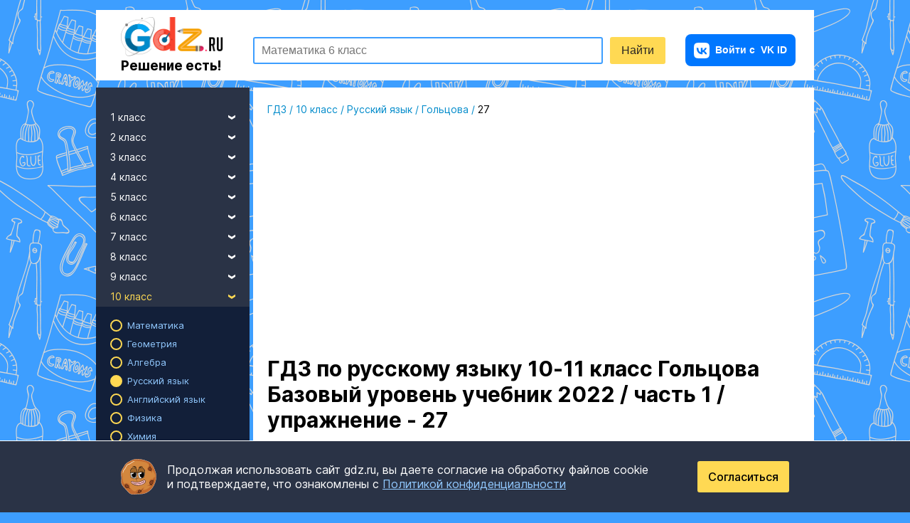

--- FILE ---
content_type: text/html; charset=UTF-8
request_url: https://gdz.ru/class-10/russkii_yazik/reshebnik-golcova-n-g-shamshin-i-v/2022-1-1-27/
body_size: 16295
content:

<!DOCTYPE html>
<html class="full-height" lang="ru">
<head prefix="og: https://ogp.me/ns#">
    


    <meta charset="UTF-8"/>
    <title>ГДЗ учебник 2022 / часть 1 / упражнение 27 русский язык 10‐11 класс   Гольцова, Шамшин</title>
    <link rel="icon" href="/favicon.svg?v=2" type="image/svg+xml">
    <link rel="alternate icon" href="/favicon.ico?v=2" type="image/x-icon">

    <link rel="apple-touch-icon" sizes="180x180" href="/img/favicon180x180.png?v=2">
    <link rel="apple-touch-icon" sizes="152x152" href="/img/favicon152x152.png?v=2">
    <link rel="apple-touch-icon" sizes="120x120" href="/img/favicon120x120.png?v=2">

    <meta name="description" content="Подробное решение учебник 2022 / часть 1 / упражнение № 27 по русскому языку  для учащихся 10‐11 класса Инновационная школа Базовый уровень, авторов  Гольцова, Шамшин, Мищерина 2019"/>
    <meta name="keywords" content="гдз, решебники, онлайн, готовые домашние задания, учебник 2022 / часть 1 / упражнение, 10‐11 класс, Русский язык, Инновационная школа, Русский язык 10-11 класс Гольцова, задача, 27,  Гольцова, Шамшин, Мищерина"/>

                <meta name="viewport"
              content="width=device-width, initial-scale=1.0, minimum-scale=1.0, maximum-scale=2.0, user-scalable=yes">
    
            <link rel="canonical" href="https://gdz.ru/class-10/russkii_yazik/reshebnik-golcova-n-g-shamshin-i-v/2022-1-1-27/"/>
        <meta property="og:title" content="ГДЗ учебник 2022 / часть 1 / упражнение 27 русский язык 10‐11 класс   Гольцова, Шамшин"/>
    <meta property="og:type" content="website"/>
    <meta property="og:description" content="Подробное решение учебник 2022 / часть 1 / упражнение № 27 по русскому языку  для учащихся 10‐11 класса Инновационная школа Базовый уровень, авторов  Гольцова, Шамшин, Мищерина 2019"/>
    <meta property="og:site_name" content="GDZ.RU"/>

            <meta property="og:url" content="https://gdz.ru/class-10/russkii_yazik/reshebnik-golcova-n-g-shamshin-i-v/2022-1-1-27/"/>
    
      <link rel="image_src" href="/og_images/5960.jpg"/>
  <meta property="og:image" content="https://gdz.ru/og_images/5960.jpg"/>

    
                <meta property="yandex_recommendations_kill" content="1"/>
        
            <link rel="stylesheet" href="/build/assets/css/vendors.9c39a6692b75c5ba99c0.css" />
                <link rel="stylesheet" href="/build/assets/css/index.a3dc5f4602748c25fc3d.css" />
    

    <script>
        window.app = {
            version: '1769754443',
            device_type: 'pc',
            action: "viewTask",
            canonical: location.protocol + '//' + location.host + '/class-10/russkii_yazik/reshebnik-golcova-n-g-shamshin-i-v/2022-1-1-27/',
            book: {
                premium: 0,
                premium_type: '',
                            },
            is_user_logged_in: false,
                        social: true
                    }
    </script>

    <!-- Varioqub experiments -->
    <script type="text/javascript">
        (function(e, x, pe, r, i, me, nt){
            e[i]=e[i]||function(){(e[i].a=e[i].a||[]).push(arguments)},
            me=x.createElement(pe),me.async=1,me.src=r,nt=x.getElementsByTagName(pe)[0],me.addEventListener('error',function(){function cb(t){t=t[t.length-1],'function'==typeof t&&t({flags:{}})};Array.isArray(e[i].a)&&e[i].a.forEach(cb);e[i]=function(){cb(arguments)}}),nt.parentNode.insertBefore(me,nt)})
        (window, document, 'script', 'https://abt.s3.yandex.net/expjs/latest/exp.js', 'ymab');
        ymab('metrika.38950965', 'init'/*, {clientFeatures}, {callback}*/);
    </script>

            <script src="https://vk.ru/js/api/openapi.js?169" type="text/javascript"></script>
    
                        <script>window.yaContextCb=window.yaContextCb||[]</script>
            <script src="https://yandex.ru/ads/system/context.js" async></script>
            <script async src="https://cdn.digitalcaramel.com/caramel.js"></script>
                            <script>
                  window.yaContextCb.push(() => {
                    Ya.Context.AdvManager.render({
                      "blockId": "R-A-2078248-52",
                      "type": "fullscreen",
                      "platform": "touch"
                    })
                  })
                </script>
                                    <script>
                      window.yaContextCb.push(() => {
                        Ya.Context.AdvManager.render({
                          "blockId": "R-A-2078248-53",
                          "type": "fullscreen",
                          "platform": "desktop"
                        })
                      })
                    </script>
                                                </head>

<body class="bg-bl"
      itemscope=""
      itemtype="http://schema.org/WebPage"
              oncontextmenu="return false;"
      >
<div class="layout">
            



            <script>
      function initRefreshAd({ blockId, renderTo, interval = 30000 }) {
        let timer = null;
        let isVisible = false;

        function refresh() {
          if (!isVisible || document.hidden) {
            timer = null;
            return;
          }
          window.yaContextCb.push(() => {
            Ya.Context.AdvManager.render({ blockId, renderTo });
          });

          timer = setTimeout(refresh, interval);
        }

        function start() {
          if (timer) return;
          timer = setTimeout(refresh, interval);
        }

        function stop() {
          clearTimeout(timer);
          timer = null;
        }

        const observer = new IntersectionObserver(
          ([entry]) => {
            isVisible = entry.isIntersecting;
            isVisible ? start() : stop();
          },
          { threshold: 0.5 }
        );
        observer.observe(document.getElementById(renderTo));

        document.addEventListener('visibilitychange', () => {
          document.hidden ? stop() : (isVisible && start());
        });

        window.yaContextCb.push(() => {
          Ya.Context.AdvManager.render({ blockId, renderTo });
        });
      }
    </script>


                    
    <header class="header ">
  <div class="header__wrapper">
          <a href="/"
         class="brand">
        <img src="/img/logo.png"
             alt="GDZ.RU - готовые домашние задания">
        <span class="tagline">Решение есть!</span>
      </a>
          <div class="form-search-schema">
        <form id="search"
              action="/search/"
              method="get"
              autocomplete="off"
        >
            <div class="header-search">
                <div class="header-search_input-container">
                    <input type="text"
                           id="q"
                           name="q"
                           title="поиск"
                           class="header-search_input header-search_input-text"
                           placeholder="Математика 6 класс"
                    />
                    <div class="header-search__menu suggest">
  <a href="/ai-solution/form/" class="suggest__item suggest__item_ai-feature suggest__item_highlighted">Сделай фото домашки —&nbsp;получи решение!</a>
  <div class="suggest__popular">
    <span>Популярные запросы</span>
    <a href="/class-5/matematika/vilenkin-shvacburd/" class="suggest__item" data-title="6-class-vilenkin">ГДЗ по математике за 5 класс Виленкин</a>
    <a href="/class-7/geometria/atanasyan-7-9/" class="suggest__item" data-title="7-9-class-atanasyan">ГДЗ по геометрии за 7-9 класс Атанасян</a>
    <a href="/class-7/algebra/makarichev-18/" class="suggest__item" data-title="7-class-makarychev">ГДЗ по Алгебре за 7 класс Макарычев</a>
    <a href="/class-5/russkii_yazik/ladyzhenskaya-t-a/" class="suggest__item" data-title="6-class-ladyzhenskaya">ГДЗ по Русскому языку за 5 класс Ладыженская</a>
    <a href="/class-9/english/reshebnik-spotlight-9-vaulina-yu-e/" class="suggest__item" data-title="9-class-vaulina">ГДЗ по Английскому языку за 9 класс Ваулина</a>
    <a href="/class-3/matematika/moro-i-bantova/" class="suggest__item" data-title="3-class-moro">ГДЗ по математике за 3 класс Моро</a>
  </div>
</div>
                </div>
                <input class="header-search_input header-search_input-submit"
                       type="submit"
                       value="Найти"
                />
            </div>
        </form>
    </div>
      <div class="burger-auth-block">
        <div class="auth-block">
                        
<a href="https://gdz.ru/user/auth_silent/"
   class="auth-button short-in-mob">
    <img src="/img/i/vk-button-icon.svg" alt="VK" class="auth-button__vk short-in-mob">
            <span class="auth-button__extra-text">Войти с</span> VK ID
    </a>
                  </div>
            <div class="toggle-nav">
        <div class="toggle-bar"></div>
        <div class="toggle-bar"></div>
        <div class="toggle-bar"></div>
        <div class="toggle-bar"></div>
    </div>
      </div>
      </div>
</header>

    
                        <div class="top-banner top-banner_mob ai-banner ai-banner_main">
    <div class="ai-banner__content">
        <span>ГДЗ по фото</span>
        <a href="/ai-solution/form/" class="link ai-banner__link" title="Попробуйте ГДЗ по фото">Попробовать сейчас</a>
    </div>
    <div class="ai-banner__img">
        <img src="/img/mascot/mascot_with-magnifier.svg" alt="Попробуйте ГДЗ по фото">
        <div class="ai-banner__ellipse"></div>
    </div>
    <div class="ai-banner__bg"></div>
</div>
            
    


    
    <div class="page">
        <aside class="sidebar ">
  
<div class="sidebar__main">
  <div class="sidebar__list">
          <ul>
        <li>
          <a class="link link-drop-down ">
            1 класс
            <i class="icon-drop-down pull-right"></i>
          </a>
          <ul>
                                          <li>
                  <a class="link link-sub "
                     href="/class-1/matematika/">Математика</a>
                </li>
                                                                                                            <li>
                  <a class="link link-sub "
                     href="/class-1/russkii_yazik/">Русский язык</a>
                </li>
                                                        <li>
                  <a class="link link-sub "
                     href="/class-1/english/">Английский язык</a>
                </li>
                                                                                                            <li>
                  <a class="link link-sub "
                     href="/class-1/literatura/">Литература</a>
                </li>
                                                                                                            <li>
                  <a class="link link-sub "
                     href="/class-1/okruzhajushhij_mir/">Окружающий мир</a>
                </li>
                                                                                                            <li>
                  <a class="link link-sub "
                     href="/class-1/informatika/">Информатика</a>
                </li>
                                                                                                            <li>
                  <a class="link link-sub "
                     href="/class-1/muzyka/">Музыка</a>
                </li>
                                                                                  <li>
                  <a class="link link-sub "
                     href="/class-1/tekhnologiya/">Технология</a>
                </li>
                                                                                                                                                                                          <li>
                  <a class="link link-sub "
                     href="/class-1/fizkultura/">Физкультура</a>
                </li>
                                                                                                                                      <li>
                  <a class="link link-sub "
                     href="/class-1/izo/">ИЗО</a>
                </li>
                                                        <li>
                  <a class="link link-sub "
                     href="/class-1/mir_prirody_i_cheloveka/">Мир природы и человека</a>
                </li>
                                                                                                                  </ul>
        </li>
      </ul>
          <ul>
        <li>
          <a class="link link-drop-down ">
            2 класс
            <i class="icon-drop-down pull-right"></i>
          </a>
          <ul>
                                          <li>
                  <a class="link link-sub "
                     href="/class-2/matematika/">Математика</a>
                </li>
                                                                                                            <li>
                  <a class="link link-sub "
                     href="/class-2/russkii_yazik/">Русский язык</a>
                </li>
                                                        <li>
                  <a class="link link-sub "
                     href="/class-2/english/">Английский язык</a>
                </li>
                                                                                                            <li>
                  <a class="link link-sub "
                     href="/class-2/literatura/">Литература</a>
                </li>
                                                                                                            <li>
                  <a class="link link-sub "
                     href="/class-2/okruzhajushhij_mir/">Окружающий мир</a>
                </li>
                                                                                                            <li>
                  <a class="link link-sub "
                     href="/class-2/informatika/">Информатика</a>
                </li>
                                                        <li>
                  <a class="link link-sub "
                     href="/class-2/nemeckiy_yazik/">Немецкий язык</a>
                </li>
                                                                                  <li>
                  <a class="link link-sub "
                     href="/class-2/muzyka/">Музыка</a>
                </li>
                                                        <li>
                  <a class="link link-sub "
                     href="/class-2/kazakhskiy_yazyk/">Казахский язык</a>
                </li>
                                                        <li>
                  <a class="link link-sub "
                     href="/class-2/tekhnologiya/">Технология</a>
                </li>
                                                                                                            <li>
                  <a class="link link-sub "
                     href="/class-2/francuzskiy_yazik/">Французский язык</a>
                </li>
                                                                                                            <li>
                  <a class="link link-sub "
                     href="/class-2/fizkultura/">Физкультура</a>
                </li>
                                                        <li>
                  <a class="link link-sub "
                     href="/class-2/spanish/">Испанский язык</a>
                </li>
                                                                                                            <li>
                  <a class="link link-sub "
                     href="/class-2/izo/">ИЗО</a>
                </li>
                                                        <li>
                  <a class="link link-sub "
                     href="/class-2/mir_prirody_i_cheloveka/">Мир природы и человека</a>
                </li>
                                                                                                                  </ul>
        </li>
      </ul>
          <ul>
        <li>
          <a class="link link-drop-down ">
            3 класс
            <i class="icon-drop-down pull-right"></i>
          </a>
          <ul>
                                          <li>
                  <a class="link link-sub "
                     href="/class-3/matematika/">Математика</a>
                </li>
                                                                                                            <li>
                  <a class="link link-sub "
                     href="/class-3/russkii_yazik/">Русский язык</a>
                </li>
                                                        <li>
                  <a class="link link-sub "
                     href="/class-3/english/">Английский язык</a>
                </li>
                                                                                                            <li>
                  <a class="link link-sub "
                     href="/class-3/literatura/">Литература</a>
                </li>
                                                                                                            <li>
                  <a class="link link-sub "
                     href="/class-3/okruzhajushhij_mir/">Окружающий мир</a>
                </li>
                                                                                                            <li>
                  <a class="link link-sub "
                     href="/class-3/informatika/">Информатика</a>
                </li>
                                                        <li>
                  <a class="link link-sub "
                     href="/class-3/nemeckiy_yazik/">Немецкий язык</a>
                </li>
                                                                                  <li>
                  <a class="link link-sub "
                     href="/class-3/muzyka/">Музыка</a>
                </li>
                                                        <li>
                  <a class="link link-sub "
                     href="/class-3/kazakhskiy_yazyk/">Казахский язык</a>
                </li>
                                                        <li>
                  <a class="link link-sub "
                     href="/class-3/tekhnologiya/">Технология</a>
                </li>
                                                                                                            <li>
                  <a class="link link-sub "
                     href="/class-3/francuzskiy_yazik/">Французский язык</a>
                </li>
                                                                                                            <li>
                  <a class="link link-sub "
                     href="/class-3/fizkultura/">Физкультура</a>
                </li>
                                                        <li>
                  <a class="link link-sub "
                     href="/class-3/spanish/">Испанский язык</a>
                </li>
                                                                                                            <li>
                  <a class="link link-sub "
                     href="/class-3/izo/">ИЗО</a>
                </li>
                                                        <li>
                  <a class="link link-sub "
                     href="/class-3/mir_prirody_i_cheloveka/">Мир природы и человека</a>
                </li>
                                                                                                                  </ul>
        </li>
      </ul>
          <ul>
        <li>
          <a class="link link-drop-down ">
            4 класс
            <i class="icon-drop-down pull-right"></i>
          </a>
          <ul>
                                          <li>
                  <a class="link link-sub "
                     href="/class-4/matematika/">Математика</a>
                </li>
                                                                                                            <li>
                  <a class="link link-sub "
                     href="/class-4/russkii_yazik/">Русский язык</a>
                </li>
                                                        <li>
                  <a class="link link-sub "
                     href="/class-4/english/">Английский язык</a>
                </li>
                                                                                                            <li>
                  <a class="link link-sub "
                     href="/class-4/literatura/">Литература</a>
                </li>
                                                                                                            <li>
                  <a class="link link-sub "
                     href="/class-4/okruzhajushhij_mir/">Окружающий мир</a>
                </li>
                                                                                                            <li>
                  <a class="link link-sub "
                     href="/class-4/informatika/">Информатика</a>
                </li>
                                                        <li>
                  <a class="link link-sub "
                     href="/class-4/nemeckiy_yazik/">Немецкий язык</a>
                </li>
                                                                                  <li>
                  <a class="link link-sub "
                     href="/class-4/muzyka/">Музыка</a>
                </li>
                                                        <li>
                  <a class="link link-sub "
                     href="/class-4/kazakhskiy_yazyk/">Казахский язык</a>
                </li>
                                                        <li>
                  <a class="link link-sub "
                     href="/class-4/tekhnologiya/">Технология</a>
                </li>
                                                                                                            <li>
                  <a class="link link-sub "
                     href="/class-4/francuzskiy_yazik/">Французский язык</a>
                </li>
                                                                                                            <li>
                  <a class="link link-sub "
                     href="/class-4/fizkultura/">Физкультура</a>
                </li>
                                                        <li>
                  <a class="link link-sub "
                     href="/class-4/spanish/">Испанский язык</a>
                </li>
                                                                                                            <li>
                  <a class="link link-sub "
                     href="/class-4/izo/">ИЗО</a>
                </li>
                                                        <li>
                  <a class="link link-sub "
                     href="/class-4/mir_prirody_i_cheloveka/">Мир природы и человека</a>
                </li>
                                                                                                            <li>
                  <a class="link link-sub "
                     href="/class-4/osnovi_kulturi/">Основы культуры</a>
                </li>
                                    </ul>
        </li>
      </ul>
          <ul>
        <li>
          <a class="link link-drop-down ">
            5 класс
            <i class="icon-drop-down pull-right"></i>
          </a>
          <ul>
                                          <li>
                  <a class="link link-sub "
                     href="/class-5/matematika/">Математика</a>
                </li>
                                                                                                            <li>
                  <a class="link link-sub "
                     href="/class-5/russkii_yazik/">Русский язык</a>
                </li>
                                                        <li>
                  <a class="link link-sub "
                     href="/class-5/english/">Английский язык</a>
                </li>
                                                        <li>
                  <a class="link link-sub "
                     href="/class-5/fizika/">Физика</a>
                </li>
                                                                                  <li>
                  <a class="link link-sub "
                     href="/class-5/literatura/">Литература</a>
                </li>
                                                        <li>
                  <a class="link link-sub "
                     href="/class-5/istoriya/">История</a>
                </li>
                                                        <li>
                  <a class="link link-sub "
                     href="/class-5/geografiya/">География</a>
                </li>
                                                                                  <li>
                  <a class="link link-sub "
                     href="/class-5/biologiya/">Биология</a>
                </li>
                                                        <li>
                  <a class="link link-sub "
                     href="/class-5/obshhestvoznanie/">Обществознание</a>
                </li>
                                                        <li>
                  <a class="link link-sub "
                     href="/class-5/informatika/">Информатика</a>
                </li>
                                                        <li>
                  <a class="link link-sub "
                     href="/class-5/nemeckiy_yazik/">Немецкий язык</a>
                </li>
                                                        <li>
                  <a class="link link-sub "
                     href="/class-5/obj/">ОБЖ</a>
                </li>
                                                        <li>
                  <a class="link link-sub "
                     href="/class-5/muzyka/">Музыка</a>
                </li>
                                                        <li>
                  <a class="link link-sub "
                     href="/class-5/kazakhskiy_yazyk/">Казахский язык</a>
                </li>
                                                        <li>
                  <a class="link link-sub "
                     href="/class-5/tekhnologiya/">Технология</a>
                </li>
                                                        <li>
                  <a class="link link-sub "
                     href="/class-5/estestvoznanie/">Естествознание</a>
                </li>
                                                        <li>
                  <a class="link link-sub "
                     href="/class-5/kubanovedeniye/">Кубановедение</a>
                </li>
                                                        <li>
                  <a class="link link-sub "
                     href="/class-5/francuzskiy_yazik/">Французский язык</a>
                </li>
                                                        <li>
                  <a class="link link-sub "
                     href="/class-5/iskusstvo/">Искусство</a>
                </li>
                                                                                  <li>
                  <a class="link link-sub "
                     href="/class-5/fizkultura/">Физкультура</a>
                </li>
                                                        <li>
                  <a class="link link-sub "
                     href="/class-5/spanish/">Испанский язык</a>
                </li>
                                                        <li>
                  <a class="link link-sub "
                     href="/class-5/prirodovedenie/">Природоведение</a>
                </li>
                                                        <li>
                  <a class="link link-sub "
                     href="/class-5/ukrainskiy_yazik/">Украинский язык</a>
                </li>
                                                        <li>
                  <a class="link link-sub "
                     href="/class-5/izo/">ИЗО</a>
                </li>
                                                                                  <li>
                  <a class="link link-sub "
                     href="/class-5/kitayskiy_yazyk/">Китайский язык</a>
                </li>
                                                                                  <li>
                  <a class="link link-sub "
                     href="/class-5/osnovi_kulturi/">Основы культуры</a>
                </li>
                                    </ul>
        </li>
      </ul>
          <ul>
        <li>
          <a class="link link-drop-down ">
            6 класс
            <i class="icon-drop-down pull-right"></i>
          </a>
          <ul>
                                          <li>
                  <a class="link link-sub "
                     href="/class-6/matematika/">Математика</a>
                </li>
                                                                                                            <li>
                  <a class="link link-sub "
                     href="/class-6/russkii_yazik/">Русский язык</a>
                </li>
                                                        <li>
                  <a class="link link-sub "
                     href="/class-6/english/">Английский язык</a>
                </li>
                                                        <li>
                  <a class="link link-sub "
                     href="/class-6/fizika/">Физика</a>
                </li>
                                                                                  <li>
                  <a class="link link-sub "
                     href="/class-6/literatura/">Литература</a>
                </li>
                                                        <li>
                  <a class="link link-sub "
                     href="/class-6/istoriya/">История</a>
                </li>
                                                        <li>
                  <a class="link link-sub "
                     href="/class-6/geografiya/">География</a>
                </li>
                                                                                  <li>
                  <a class="link link-sub "
                     href="/class-6/biologiya/">Биология</a>
                </li>
                                                        <li>
                  <a class="link link-sub "
                     href="/class-6/obshhestvoznanie/">Обществознание</a>
                </li>
                                                        <li>
                  <a class="link link-sub "
                     href="/class-6/informatika/">Информатика</a>
                </li>
                                                        <li>
                  <a class="link link-sub "
                     href="/class-6/nemeckiy_yazik/">Немецкий язык</a>
                </li>
                                                        <li>
                  <a class="link link-sub "
                     href="/class-6/obj/">ОБЖ</a>
                </li>
                                                        <li>
                  <a class="link link-sub "
                     href="/class-6/muzyka/">Музыка</a>
                </li>
                                                        <li>
                  <a class="link link-sub "
                     href="/class-6/kazakhskiy_yazyk/">Казахский язык</a>
                </li>
                                                        <li>
                  <a class="link link-sub "
                     href="/class-6/tekhnologiya/">Технология</a>
                </li>
                                                        <li>
                  <a class="link link-sub "
                     href="/class-6/estestvoznanie/">Естествознание</a>
                </li>
                                                        <li>
                  <a class="link link-sub "
                     href="/class-6/kubanovedeniye/">Кубановедение</a>
                </li>
                                                        <li>
                  <a class="link link-sub "
                     href="/class-6/francuzskiy_yazik/">Французский язык</a>
                </li>
                                                        <li>
                  <a class="link link-sub "
                     href="/class-6/iskusstvo/">Искусство</a>
                </li>
                                                                                  <li>
                  <a class="link link-sub "
                     href="/class-6/fizkultura/">Физкультура</a>
                </li>
                                                        <li>
                  <a class="link link-sub "
                     href="/class-6/spanish/">Испанский язык</a>
                </li>
                                                        <li>
                  <a class="link link-sub "
                     href="/class-6/prirodovedenie/">Природоведение</a>
                </li>
                                                        <li>
                  <a class="link link-sub "
                     href="/class-6/ukrainskiy_yazik/">Украинский язык</a>
                </li>
                                                        <li>
                  <a class="link link-sub "
                     href="/class-6/izo/">ИЗО</a>
                </li>
                                                                                  <li>
                  <a class="link link-sub "
                     href="/class-6/kitayskiy_yazyk/">Китайский язык</a>
                </li>
                                                        <li>
                  <a class="link link-sub "
                     href="/class-6/ekologiya/">Экология</a>
                </li>
                                                        <li>
                  <a class="link link-sub "
                     href="/class-6/osnovi_kulturi/">Основы культуры</a>
                </li>
                                    </ul>
        </li>
      </ul>
          <ul>
        <li>
          <a class="link link-drop-down ">
            7 класс
            <i class="icon-drop-down pull-right"></i>
          </a>
          <ul>
                                          <li>
                  <a class="link link-sub "
                     href="/class-7/matematika/">Математика</a>
                </li>
                                                        <li>
                  <a class="link link-sub "
                     href="/class-7/geometria/">Геометрия</a>
                </li>
                                                        <li>
                  <a class="link link-sub "
                     href="/class-7/algebra/">Алгебра</a>
                </li>
                                                        <li>
                  <a class="link link-sub "
                     href="/class-7/russkii_yazik/">Русский язык</a>
                </li>
                                                        <li>
                  <a class="link link-sub "
                     href="/class-7/english/">Английский язык</a>
                </li>
                                                        <li>
                  <a class="link link-sub "
                     href="/class-7/fizika/">Физика</a>
                </li>
                                                        <li>
                  <a class="link link-sub "
                     href="/class-7/himiya/">Химия</a>
                </li>
                                                        <li>
                  <a class="link link-sub "
                     href="/class-7/literatura/">Литература</a>
                </li>
                                                        <li>
                  <a class="link link-sub "
                     href="/class-7/istoriya/">История</a>
                </li>
                                                        <li>
                  <a class="link link-sub "
                     href="/class-7/geografiya/">География</a>
                </li>
                                                                                  <li>
                  <a class="link link-sub "
                     href="/class-7/biologiya/">Биология</a>
                </li>
                                                        <li>
                  <a class="link link-sub "
                     href="/class-7/obshhestvoznanie/">Обществознание</a>
                </li>
                                                        <li>
                  <a class="link link-sub "
                     href="/class-7/informatika/">Информатика</a>
                </li>
                                                        <li>
                  <a class="link link-sub "
                     href="/class-7/nemeckiy_yazik/">Немецкий язык</a>
                </li>
                                                        <li>
                  <a class="link link-sub "
                     href="/class-7/obj/">ОБЖ</a>
                </li>
                                                        <li>
                  <a class="link link-sub "
                     href="/class-7/muzyka/">Музыка</a>
                </li>
                                                        <li>
                  <a class="link link-sub "
                     href="/class-7/kazakhskiy_yazyk/">Казахский язык</a>
                </li>
                                                        <li>
                  <a class="link link-sub "
                     href="/class-7/tekhnologiya/">Технология</a>
                </li>
                                                                                  <li>
                  <a class="link link-sub "
                     href="/class-7/kubanovedeniye/">Кубановедение</a>
                </li>
                                                        <li>
                  <a class="link link-sub "
                     href="/class-7/francuzskiy_yazik/">Французский язык</a>
                </li>
                                                        <li>
                  <a class="link link-sub "
                     href="/class-7/iskusstvo/">Искусство</a>
                </li>
                                                                                  <li>
                  <a class="link link-sub "
                     href="/class-7/fizkultura/">Физкультура</a>
                </li>
                                                        <li>
                  <a class="link link-sub "
                     href="/class-7/spanish/">Испанский язык</a>
                </li>
                                                                                  <li>
                  <a class="link link-sub "
                     href="/class-7/ukrainskiy_yazik/">Украинский язык</a>
                </li>
                                                        <li>
                  <a class="link link-sub "
                     href="/class-7/izo/">ИЗО</a>
                </li>
                                                                                  <li>
                  <a class="link link-sub "
                     href="/class-7/kitayskiy_yazyk/">Китайский язык</a>
                </li>
                                                                                        </ul>
        </li>
      </ul>
          <ul>
        <li>
          <a class="link link-drop-down ">
            8 класс
            <i class="icon-drop-down pull-right"></i>
          </a>
          <ul>
                                          <li>
                  <a class="link link-sub "
                     href="/class-8/matematika/">Математика</a>
                </li>
                                                        <li>
                  <a class="link link-sub "
                     href="/class-8/geometria/">Геометрия</a>
                </li>
                                                        <li>
                  <a class="link link-sub "
                     href="/class-8/algebra/">Алгебра</a>
                </li>
                                                        <li>
                  <a class="link link-sub "
                     href="/class-8/russkii_yazik/">Русский язык</a>
                </li>
                                                        <li>
                  <a class="link link-sub "
                     href="/class-8/english/">Английский язык</a>
                </li>
                                                        <li>
                  <a class="link link-sub "
                     href="/class-8/fizika/">Физика</a>
                </li>
                                                        <li>
                  <a class="link link-sub "
                     href="/class-8/himiya/">Химия</a>
                </li>
                                                        <li>
                  <a class="link link-sub "
                     href="/class-8/literatura/">Литература</a>
                </li>
                                                        <li>
                  <a class="link link-sub "
                     href="/class-8/istoriya/">История</a>
                </li>
                                                        <li>
                  <a class="link link-sub "
                     href="/class-8/geografiya/">География</a>
                </li>
                                                                                  <li>
                  <a class="link link-sub "
                     href="/class-8/biologiya/">Биология</a>
                </li>
                                                        <li>
                  <a class="link link-sub "
                     href="/class-8/obshhestvoznanie/">Обществознание</a>
                </li>
                                                        <li>
                  <a class="link link-sub "
                     href="/class-8/informatika/">Информатика</a>
                </li>
                                                        <li>
                  <a class="link link-sub "
                     href="/class-8/nemeckiy_yazik/">Немецкий язык</a>
                </li>
                                                        <li>
                  <a class="link link-sub "
                     href="/class-8/obj/">ОБЖ</a>
                </li>
                                                                                  <li>
                  <a class="link link-sub "
                     href="/class-8/kazakhskiy_yazyk/">Казахский язык</a>
                </li>
                                                        <li>
                  <a class="link link-sub "
                     href="/class-8/tekhnologiya/">Технология</a>
                </li>
                                                                                  <li>
                  <a class="link link-sub "
                     href="/class-8/kubanovedeniye/">Кубановедение</a>
                </li>
                                                        <li>
                  <a class="link link-sub "
                     href="/class-8/francuzskiy_yazik/">Французский язык</a>
                </li>
                                                        <li>
                  <a class="link link-sub "
                     href="/class-8/iskusstvo/">Искусство</a>
                </li>
                                                                                  <li>
                  <a class="link link-sub "
                     href="/class-8/fizkultura/">Физкультура</a>
                </li>
                                                        <li>
                  <a class="link link-sub "
                     href="/class-8/spanish/">Испанский язык</a>
                </li>
                                                                                                            <li>
                  <a class="link link-sub "
                     href="/class-8/izo/">ИЗО</a>
                </li>
                                                                                                            <li>
                  <a class="link link-sub "
                     href="/class-8/ekologiya/">Экология</a>
                </li>
                                                              </ul>
        </li>
      </ul>
          <ul>
        <li>
          <a class="link link-drop-down ">
            9 класс
            <i class="icon-drop-down pull-right"></i>
          </a>
          <ul>
                                          <li>
                  <a class="link link-sub "
                     href="/class-9/matematika/">Математика</a>
                </li>
                                                        <li>
                  <a class="link link-sub "
                     href="/class-9/geometria/">Геометрия</a>
                </li>
                                                        <li>
                  <a class="link link-sub "
                     href="/class-9/algebra/">Алгебра</a>
                </li>
                                                        <li>
                  <a class="link link-sub "
                     href="/class-9/russkii_yazik/">Русский язык</a>
                </li>
                                                        <li>
                  <a class="link link-sub "
                     href="/class-9/english/">Английский язык</a>
                </li>
                                                        <li>
                  <a class="link link-sub "
                     href="/class-9/fizika/">Физика</a>
                </li>
                                                        <li>
                  <a class="link link-sub "
                     href="/class-9/himiya/">Химия</a>
                </li>
                                                        <li>
                  <a class="link link-sub "
                     href="/class-9/literatura/">Литература</a>
                </li>
                                                        <li>
                  <a class="link link-sub "
                     href="/class-9/istoriya/">История</a>
                </li>
                                                        <li>
                  <a class="link link-sub "
                     href="/class-9/geografiya/">География</a>
                </li>
                                                                                  <li>
                  <a class="link link-sub "
                     href="/class-9/biologiya/">Биология</a>
                </li>
                                                        <li>
                  <a class="link link-sub "
                     href="/class-9/obshhestvoznanie/">Обществознание</a>
                </li>
                                                        <li>
                  <a class="link link-sub "
                     href="/class-9/informatika/">Информатика</a>
                </li>
                                                        <li>
                  <a class="link link-sub "
                     href="/class-9/nemeckiy_yazik/">Немецкий язык</a>
                </li>
                                                        <li>
                  <a class="link link-sub "
                     href="/class-9/obj/">ОБЖ</a>
                </li>
                                                                                  <li>
                  <a class="link link-sub "
                     href="/class-9/kazakhskiy_yazyk/">Казахский язык</a>
                </li>
                                                        <li>
                  <a class="link link-sub "
                     href="/class-9/tekhnologiya/">Технология</a>
                </li>
                                                                                  <li>
                  <a class="link link-sub "
                     href="/class-9/kubanovedeniye/">Кубановедение</a>
                </li>
                                                        <li>
                  <a class="link link-sub "
                     href="/class-9/francuzskiy_yazik/">Французский язык</a>
                </li>
                                                        <li>
                  <a class="link link-sub "
                     href="/class-9/iskusstvo/">Искусство</a>
                </li>
                                                        <li>
                  <a class="link link-sub "
                     href="/class-9/cherchenie/">Черчение</a>
                </li>
                                                        <li>
                  <a class="link link-sub "
                     href="/class-9/fizkultura/">Физкультура</a>
                </li>
                                                        <li>
                  <a class="link link-sub "
                     href="/class-9/spanish/">Испанский язык</a>
                </li>
                                                                                                                                                                                                                          </ul>
        </li>
      </ul>
          <ul>
        <li>
          <a class="link link-drop-down link-active">
            10 класс
            <i class="icon-drop-down pull-right"></i>
          </a>
          <ul class="active">
                                          <li>
                  <a class="link link-sub "
                     href="/class-10/matematika/">Математика</a>
                </li>
                                                        <li>
                  <a class="link link-sub "
                     href="/class-10/geometria/">Геометрия</a>
                </li>
                                                        <li>
                  <a class="link link-sub "
                     href="/class-10/algebra/">Алгебра</a>
                </li>
                                                        <li>
                  <a class="link link-sub link-sub-active"
                     href="/class-10/russkii_yazik/">Русский язык</a>
                </li>
                                                        <li>
                  <a class="link link-sub "
                     href="/class-10/english/">Английский язык</a>
                </li>
                                                        <li>
                  <a class="link link-sub "
                     href="/class-10/fizika/">Физика</a>
                </li>
                                                        <li>
                  <a class="link link-sub "
                     href="/class-10/himiya/">Химия</a>
                </li>
                                                        <li>
                  <a class="link link-sub "
                     href="/class-10/literatura/">Литература</a>
                </li>
                                                        <li>
                  <a class="link link-sub "
                     href="/class-10/istoriya/">История</a>
                </li>
                                                        <li>
                  <a class="link link-sub "
                     href="/class-10/geografiya/">География</a>
                </li>
                                                                                  <li>
                  <a class="link link-sub "
                     href="/class-10/biologiya/">Биология</a>
                </li>
                                                        <li>
                  <a class="link link-sub "
                     href="/class-10/obshhestvoznanie/">Обществознание</a>
                </li>
                                                        <li>
                  <a class="link link-sub "
                     href="/class-10/informatika/">Информатика</a>
                </li>
                                                        <li>
                  <a class="link link-sub "
                     href="/class-10/nemeckiy_yazik/">Немецкий язык</a>
                </li>
                                                        <li>
                  <a class="link link-sub "
                     href="/class-10/obj/">ОБЖ</a>
                </li>
                                                                                  <li>
                  <a class="link link-sub "
                     href="/class-10/kazakhskiy_yazyk/">Казахский язык</a>
                </li>
                                                                                                            <li>
                  <a class="link link-sub "
                     href="/class-10/kubanovedeniye/">Кубановедение</a>
                </li>
                                                        <li>
                  <a class="link link-sub "
                     href="/class-10/francuzskiy_yazik/">Французский язык</a>
                </li>
                                                                                                                                      <li>
                  <a class="link link-sub "
                     href="/class-10/spanish/">Испанский язык</a>
                </li>
                                                                                                                                                                                                                          </ul>
        </li>
      </ul>
          <ul>
        <li>
          <a class="link link-drop-down ">
            11 класс
            <i class="icon-drop-down pull-right"></i>
          </a>
          <ul>
                                          <li>
                  <a class="link link-sub "
                     href="/class-11/matematika/">Математика</a>
                </li>
                                                        <li>
                  <a class="link link-sub "
                     href="/class-11/geometria/">Геометрия</a>
                </li>
                                                        <li>
                  <a class="link link-sub "
                     href="/class-11/algebra/">Алгебра</a>
                </li>
                                                        <li>
                  <a class="link link-sub "
                     href="/class-11/russkii_yazik/">Русский язык</a>
                </li>
                                                        <li>
                  <a class="link link-sub "
                     href="/class-11/english/">Английский язык</a>
                </li>
                                                        <li>
                  <a class="link link-sub "
                     href="/class-11/fizika/">Физика</a>
                </li>
                                                        <li>
                  <a class="link link-sub "
                     href="/class-11/himiya/">Химия</a>
                </li>
                                                        <li>
                  <a class="link link-sub "
                     href="/class-11/literatura/">Литература</a>
                </li>
                                                        <li>
                  <a class="link link-sub "
                     href="/class-11/istoriya/">История</a>
                </li>
                                                        <li>
                  <a class="link link-sub "
                     href="/class-11/geografiya/">География</a>
                </li>
                                                                                  <li>
                  <a class="link link-sub "
                     href="/class-11/biologiya/">Биология</a>
                </li>
                                                        <li>
                  <a class="link link-sub "
                     href="/class-11/obshhestvoznanie/">Обществознание</a>
                </li>
                                                        <li>
                  <a class="link link-sub "
                     href="/class-11/informatika/">Информатика</a>
                </li>
                                                        <li>
                  <a class="link link-sub "
                     href="/class-11/nemeckiy_yazik/">Немецкий язык</a>
                </li>
                                                        <li>
                  <a class="link link-sub "
                     href="/class-11/obj/">ОБЖ</a>
                </li>
                                                                                  <li>
                  <a class="link link-sub "
                     href="/class-11/kazakhskiy_yazyk/">Казахский язык</a>
                </li>
                                                                                                                                      <li>
                  <a class="link link-sub "
                     href="/class-11/francuzskiy_yazik/">Французский язык</a>
                </li>
                                                                                                                                      <li>
                  <a class="link link-sub "
                     href="/class-11/spanish/">Испанский язык</a>
                </li>
                                                                                                                                                                                                                          </ul>
        </li>
      </ul>
      </div>

    <div class="sidebar__extra-cont">
    <ul class="sidebar__extra">
        <li>
        <a href="/ai-solution/form/"
            title="Гдз по фото"
            class="link sidebar__ai-form"
        >
            ГДЗ по фото
        </a>
    </li>
    <li>
        <a class="sidebar__essays link"
           href="/sochinenie/"
           title="Готовые сочинения">
            Сочинения
        </a>
    </li>
    <li>
        <a class="sidebar__checklists link"
           href="/check-list/"
           title="Чек-листы">
            Чек-листы
        </a>
    </li>
    <li>
        <a href="/ai-solution/list/"
            title="База знаний"
            class="sidebar__ai-solution link"
        >
            База знаний
        </a>
    </li>
    </ul>
          



            <script>
      function initRefreshAd({ blockId, renderTo, interval = 30000 }) {
        let timer = null;
        let isVisible = false;

        function refresh() {
          if (!isVisible || document.hidden) {
            timer = null;
            return;
          }
          window.yaContextCb.push(() => {
            Ya.Context.AdvManager.render({ blockId, renderTo });
          });

          timer = setTimeout(refresh, interval);
        }

        function start() {
          if (timer) return;
          timer = setTimeout(refresh, interval);
        }

        function stop() {
          clearTimeout(timer);
          timer = null;
        }

        const observer = new IntersectionObserver(
          ([entry]) => {
            isVisible = entry.isIntersecting;
            isVisible ? start() : stop();
          },
          { threshold: 0.5 }
        );
        observer.observe(document.getElementById(renderTo));

        document.addEventListener('visibilitychange', () => {
          document.hidden ? stop() : (isVisible && start());
        });

        window.yaContextCb.push(() => {
          Ya.Context.AdvManager.render({ blockId, renderTo });
        });
      }
    </script>


            
            <div data-id='media-39' class='media media-after-sidebar-extra media-39 media-hidden-on-desktop'>
                <div id='yandex_rtb_R-A-2078248-87'></div>
                <script>
                    initRefreshAd({
                        blockId: 'R-A-2078248-87',
                        renderTo: 'yandex_rtb_R-A-2078248-87',
                        interval: 30000
                    })
                </script>
            </div>
                  </div>
  </div>



      <div class="sidebar__ai-banner ai-banner ai-banner_main">
    <div class="ai-banner__content">
        <span>ГДЗ по фото</span>
        <a href="/ai-solution/form/" class="link ai-banner__link" title="Попробуйте ГДЗ по фото">Попробовать сейчас</a>
    </div>
    <div class="ai-banner__img">
        <img src="/img/mascot/mascot_with-magnifier.svg" alt="Попробуйте ГДЗ по фото">
        <div class="ai-banner__ellipse"></div>
    </div>
    <div class="ai-banner__bg"></div>
</div>
    <div class="sidebar__fixed">
        <div class="vk_groups"
           id="vk_groups">
      </div>
          



            <script>
      function initRefreshAd({ blockId, renderTo, interval = 30000 }) {
        let timer = null;
        let isVisible = false;

        function refresh() {
          if (!isVisible || document.hidden) {
            timer = null;
            return;
          }
          window.yaContextCb.push(() => {
            Ya.Context.AdvManager.render({ blockId, renderTo });
          });

          timer = setTimeout(refresh, interval);
        }

        function start() {
          if (timer) return;
          timer = setTimeout(refresh, interval);
        }

        function stop() {
          clearTimeout(timer);
          timer = null;
        }

        const observer = new IntersectionObserver(
          ([entry]) => {
            isVisible = entry.isIntersecting;
            isVisible ? start() : stop();
          },
          { threshold: 0.5 }
        );
        observer.observe(document.getElementById(renderTo));

        document.addEventListener('visibilitychange', () => {
          document.hidden ? stop() : (isVisible && start());
        });

        window.yaContextCb.push(() => {
          Ya.Context.AdvManager.render({ blockId, renderTo });
        });
      }
    </script>


                <div data-id='media-35' class='media media-left-sidebar media-35'>
                <div caramel-id='01k945zqckwfb6j2dfg48amfy5'></div>
            </div>      
  </div>
</aside>
        <main class="content">
                                                



            <script>
      function initRefreshAd({ blockId, renderTo, interval = 30000 }) {
        let timer = null;
        let isVisible = false;

        function refresh() {
          if (!isVisible || document.hidden) {
            timer = null;
            return;
          }
          window.yaContextCb.push(() => {
            Ya.Context.AdvManager.render({ blockId, renderTo });
          });

          timer = setTimeout(refresh, interval);
        }

        function start() {
          if (timer) return;
          timer = setTimeout(refresh, interval);
        }

        function stop() {
          clearTimeout(timer);
          timer = null;
        }

        const observer = new IntersectionObserver(
          ([entry]) => {
            isVisible = entry.isIntersecting;
            isVisible ? start() : stop();
          },
          { threshold: 0.5 }
        );
        observer.observe(document.getElementById(renderTo));

        document.addEventListener('visibilitychange', () => {
          document.hidden ? stop() : (isVisible && start());
        });

        window.yaContextCb.push(() => {
          Ya.Context.AdvManager.render({ blockId, renderTo });
        });
      }
    </script>


                                                        

<ul class="breadcrumbs" itemscope itemtype="http://schema.org/BreadcrumbList">

    <li itemprop="itemListElement" itemscope itemtype="http://schema.org/ListItem">

        <a itemprop="item" href="/" title="Гдз" class="text-undecorated"
        >
            <span itemprop="name">ГДЗ</span>
        </a>
        <meta itemprop="position" content="1"/>

    </li>

    
        <li itemprop="itemListElement" itemscope itemtype="http://schema.org/ListItem"> /
            
                <a itemprop="item" class="text-undecorated"
                   href="/class-10/"
                   title="Гдз за 10 класс"

                >
                    <span itemprop="name">10 класс</span>
                </a>

            
            <meta itemprop="position" content="2"/>
        </li>
    
        <li itemprop="itemListElement" itemscope itemtype="http://schema.org/ListItem"> /
            
                <a itemprop="item" class="text-undecorated"
                   href="/class-10/russkii_yazik/"
                   title="Гдз по Русскому языку за 10 класс"

                >
                    <span itemprop="name">Русский язык</span>
                </a>

            
            <meta itemprop="position" content="3"/>
        </li>
    
        <li itemprop="itemListElement" itemscope itemtype="http://schema.org/ListItem"> /
            
                <a itemprop="item" class="text-undecorated"
                   href="/class-10/russkii_yazik/reshebnik-golcova-n-g-shamshin-i-v/"
                   title="Гдз по Русскому языку за 10 класс Н.Г. Гольцова"

                >
                    <span itemprop="name">Гольцова</span>
                </a>

            
            <meta itemprop="position" content="4"/>
        </li>
    
        <li itemprop="itemListElement" itemscope itemtype="http://schema.org/ListItem"> /
            
                <a itemprop="item" class="text-undecorated current">
                    <span itemprop="name">27</span>
                </a>

            
            <meta itemprop="position" content="5"/>
        </li>
    
</ul>




            <script>
      function initRefreshAd({ blockId, renderTo, interval = 30000 }) {
        let timer = null;
        let isVisible = false;

        function refresh() {
          if (!isVisible || document.hidden) {
            timer = null;
            return;
          }
          window.yaContextCb.push(() => {
            Ya.Context.AdvManager.render({ blockId, renderTo });
          });

          timer = setTimeout(refresh, interval);
        }

        function start() {
          if (timer) return;
          timer = setTimeout(refresh, interval);
        }

        function stop() {
          clearTimeout(timer);
          timer = null;
        }

        const observer = new IntersectionObserver(
          ([entry]) => {
            isVisible = entry.isIntersecting;
            isVisible ? start() : stop();
          },
          { threshold: 0.5 }
        );
        observer.observe(document.getElementById(renderTo));

        document.addEventListener('visibilitychange', () => {
          document.hidden ? stop() : (isVisible && start());
        });

        window.yaContextCb.push(() => {
          Ya.Context.AdvManager.render({ blockId, renderTo });
        });
      }
    </script>


            <div data-id='media-3' class='media media-top media-3 media-hidden-on-mobile'>
            <div id='yandex_rtb_R-A-2078248-58'></div>
            <script>
              initRefreshAd({
                blockId: 'R-A-2078248-58',
                renderTo: 'yandex_rtb_R-A-2078248-58',
                interval: 30000
              })
            </script>
        </div>                    <div data-id='media-3' class='media media-top media-3 media-hidden-on-desktop'>
                <div id='yandex_rtb_R-A-2078248-59'></div>
                <script>
                  initRefreshAd({
                    blockId: 'R-A-2078248-59',
                    renderTo: 'yandex_rtb_R-A-2078248-59',
                    interval: 30000
                  })
                </script>
            </div>            <h1 itemprop="name">ГДЗ по русскому языку 10‐11 класс  Гольцова  Базовый уровень учебник 2022 / часть 1 / упражнение - 27</h1>
<div class="book book-view" data-book-id="5960" data-book-url="/class-10/russkii_yazik/reshebnik-golcova-n-g-shamshin-i-v/" itemprop="mainEntity" itemscope itemtype="http://schema.org/Book">
    <div class="book-view__info">
        <div class="book__covers book__covers_1"
                     >
            <div class="book-view__cover-wrapper">
<img class="book-view__cover"
     loading="lazy"
     src="//gdz.ru/attachments/images/covers/000/005/960/0000/russkiy-yazyk-10-11-klass-golcova.jpg"
     alt="Русский язык 10-11 класс Гольцова"
     itemprop="image"
/>
<noscript>
    <img src="//gdz.ru/attachments/images/covers/000/005/960/0000/russkiy-yazyk-10-11-klass-golcova.jpg"
         alt="Русский язык 10-11 класс Гольцова"
         itemprop="image"
    />
</noscript>
</div>
            <meta name="thumbnail" content="//gdz.ru/attachments/images/covers/000/005/960/0000/russkiy-yazyk-10-11-klass-golcova.jpg" />
            <div class="book-view__cover-wrapper">
<img class="book-view__cover"
     loading="lazy"
     src="//gdz.ru/attachments/images/covers/000/005/960/0000/5d91cd85079b7.jpg"
     alt="Русский язык 10-11 класс Гольцова"
     itemprop="image"
/>
<noscript>
    <img src="//gdz.ru/attachments/images/covers/000/005/960/0000/5d91cd85079b7.jpg"
         alt="Русский язык 10-11 класс Гольцова"
         itemprop="image"
    />
</noscript>
</div>
        </div>
        <div class="book__description">
            
                <p class="book__subtitle">
                    <b>Авторы:</b>
                    <span itemprop="author">Н.Г. Гольцова, И.В. Шамшин, М.А. Мищерина</span>
                </p>
                                                            <p class="book__subtitle">
                            <b>Издательство: </b>
                            <span itemprop="publisher">
                                Русское слово                            </span>
                        </p>
                                                                    <p class="book__subtitle">
                    <b>Серия: </b>Инновационная школа                </p>
                                <p class="book__subtitle">
                    <b>Тип книги: </b>Учебник                </p>
                                <p class="book__subtitle">
                    <b>Год: </b>2019                </p>
                                                <p class="book__subtitle">
                    <b>Часть: </b>1, 2                </p>
                                                                                          <button class="favorite-btn favorite-btn_auth">
                            Добавить в избранное
                        </button>
                                          </div>
    </div>
    <div>
        

                    <section>
    <h3 class="book-suggested__heading">
        Рекомендуем посмотреть
    </h3>
    <div class="book-suggested__group books-carousel">
        <button class="book-suggested__button left-arrow">
            <img src="/img/icon_arrow.png" alt="Листать влево">
        </button>
        <ul class="book-suggested__list">
                                            <li class="book-suggested__item">
                    <a class="book-suggested__link"
                       href="/class-10/russkii_yazik/bogdanova/"
                       title="ГДЗ Русский язык 10 класс  Богданова Г.А. Русское слово 2013
"
                       itemscope=""
                       itemtype="http://schema.org/Book"
                    >
                        <img src="//gdz.ru/attachments/images/covers/000/023/317/0000/gdz-10-class-russkiy-yazyk-bogdanova.jpg"
     loading="lazy"
     alt="Русский язык 10-11 класс Гольцова"
     itemprop="image"
     class="book__cover"
/>
<noscript>
    <img src="//gdz.ru/attachments/images/covers/000/023/317/0000/gdz-10-class-russkiy-yazyk-bogdanova.jpg"
         alt="Русский язык 10-11 класс Гольцова"
         itemprop="image"
    />
</noscript>
                                                    <p class="book__premium">
                                <img src="/img/i/crown.svg" alt="иконка короны" title="Премиум" class="book__premium-icon"> Премиум
                            </p>
                                                <meta itemprop="description"
                              content="ГДЗ: готовые ответы по русскому языку за 10 класс, решебник Богданова Г.А., Инновационная школа,  онлайн решения на GDZ.RU" />
                    </a>
                </li>
                                            <li class="book-suggested__item">
                    <a class="book-suggested__link"
                       href="/class-11/russkii_yazik/bogdanova/"
                       title="ГДЗ Русский язык 11 класс  Богданова Г.А. Русское слово 2013
"
                       itemscope=""
                       itemtype="http://schema.org/Book"
                    >
                        <img src="//gdz.ru/attachments/images/covers/000/031/917/0000/gdz-11-class-russkiy-yazyk-bogdanova.jpg"
     loading="lazy"
     alt="Русский язык 10-11 класс Гольцова"
     itemprop="image"
     class="book__cover"
/>
<noscript>
    <img src="//gdz.ru/attachments/images/covers/000/031/917/0000/gdz-11-class-russkiy-yazyk-bogdanova.jpg"
         alt="Русский язык 10-11 класс Гольцова"
         itemprop="image"
    />
</noscript>
                                                    <p class="book__premium">
                                <img src="/img/i/crown.svg" alt="иконка короны" title="Премиум" class="book__premium-icon"> Премиум
                            </p>
                                                <meta itemprop="description"
                              content="ГДЗ: готовые ответы по русскому языку за 11 класс, решебник Богданова Г.А., Инновационная школа,  онлайн решения на GDZ.RU" />
                    </a>
                </li>
                    </ul>
        <button class="book-suggested__button right-arrow"><img src="/img/icon_arrow.png" alt="Листать вправо"></button>
    </div>
</section>
        
        <div itemprop="description" class="description">
                            <p>Подробное решение учебник 2022 / часть 1 / упражнение № 27 по русскому языку  для учащихся 10‐11 класса Инновационная школа Базовый уровень, авторов  Гольцова, Шамшин, Мищерина 2019</p>
                    </div>
    </div>
</div>


<div class="popup popup-for-favorite">
    
<div class="popup__content popup__content_auth">
    <div class="popup__pic-cont">
        <img src="/img/mascot/mascot_legs-straight.svg" class="popup__pic" alt="Авторизуйся для полного доступа">
    </div>
    <p class="popup__title">
        Войди через VK, чтобы добавить книгу в&nbsp;избранное    </p>
    <div class="popup__controls">
        
<a href="https://gdz.ru/user/auth_silent/"
   class="auth-button ">
    <img src="/img/i/vk-button-icon.svg" alt="VK" class="auth-button__vk ">
            Войти с VK ID
    </a>
    </div>
</div>
    <button class="popup__close js-close-popup popup_authorization__cancel-btn">
        <svg xmlns="http://www.w3.org/2000/svg" width="17" height="17" viewBox="0 0 17 17" fill="none">
            <path d="M15.1426 1.41418L1.00044 15.5563" stroke-width="2" stroke-linecap="round"/>
            <path d="M1 1L15.1421 15.1421" stroke-width="2" stroke-linecap="round"/>
        </svg>
    </button>
</div>





            <script>
      function initRefreshAd({ blockId, renderTo, interval = 30000 }) {
        let timer = null;
        let isVisible = false;

        function refresh() {
          if (!isVisible || document.hidden) {
            timer = null;
            return;
          }
          window.yaContextCb.push(() => {
            Ya.Context.AdvManager.render({ blockId, renderTo });
          });

          timer = setTimeout(refresh, interval);
        }

        function start() {
          if (timer) return;
          timer = setTimeout(refresh, interval);
        }

        function stop() {
          clearTimeout(timer);
          timer = null;
        }

        const observer = new IntersectionObserver(
          ([entry]) => {
            isVisible = entry.isIntersecting;
            isVisible ? start() : stop();
          },
          { threshold: 0.5 }
        );
        observer.observe(document.getElementById(renderTo));

        document.addEventListener('visibilitychange', () => {
          document.hidden ? stop() : (isVisible && start());
        });

        window.yaContextCb.push(() => {
          Ya.Context.AdvManager.render({ blockId, renderTo });
        });
      }
    </script>


                
    



            <script>
      function initRefreshAd({ blockId, renderTo, interval = 30000 }) {
        let timer = null;
        let isVisible = false;

        function refresh() {
          if (!isVisible || document.hidden) {
            timer = null;
            return;
          }
          window.yaContextCb.push(() => {
            Ya.Context.AdvManager.render({ blockId, renderTo });
          });

          timer = setTimeout(refresh, interval);
        }

        function start() {
          if (timer) return;
          timer = setTimeout(refresh, interval);
        }

        function stop() {
          clearTimeout(timer);
          timer = null;
        }

        const observer = new IntersectionObserver(
          ([entry]) => {
            isVisible = entry.isIntersecting;
            isVisible ? start() : stop();
          },
          { threshold: 0.5 }
        );
        observer.observe(document.getElementById(renderTo));

        document.addEventListener('visibilitychange', () => {
          document.hidden ? stop() : (isVisible && start());
        });

        window.yaContextCb.push(() => {
          Ya.Context.AdvManager.render({ blockId, renderTo });
        });
      }
    </script>


            <div data-id='media-6' class='media media-center media-6 media-hidden-on-mobile'>
            <div id='yandex_rtb_R-A-2078248-60'></div>
            <script>
                initRefreshAd({
                    blockId: 'R-A-2078248-60',
                    renderTo: 'yandex_rtb_R-A-2078248-60',
                    interval: 30000
                })
            </script>
        </div>                    <div data-id='media-6' class='media media-center media-6 media-hidden-on-desktop'>
                <div id='yandex_rtb_R-A-2078248-61'></div>
                <script>
                  initRefreshAd({
                    blockId: 'R-A-2078248-61',
                    renderTo: 'yandex_rtb_R-A-2078248-61',
                    interval: 30000
                  })
                </script>
            </div>            
    <div class="tasks-pagination">
    <div class="tasks-pagination__items js-tasks-container">
                                                <a
                    href="/class-10/russkii_yazik/reshebnik-golcova-n-g-shamshin-i-v/2022-1-1-24/"
                    title="учебник 2022 часть 1 упражнение 24"
                    class="tasks-pagination__item js-task-button
                                        "
                >
                    <span>24</span>
                </a>
                                                            <a
                    href="/class-10/russkii_yazik/reshebnik-golcova-n-g-shamshin-i-v/2022-1-1-25/"
                    title="учебник 2022 часть 1 упражнение 25"
                    class="tasks-pagination__item js-task-button
                                        mob"
                >
                    <span>25</span>
                </a>
                                                            <a
                    href="/class-10/russkii_yazik/reshebnik-golcova-n-g-shamshin-i-v/2022-1-1-26/"
                    title="учебник 2022 часть 1 упражнение 26"
                    class="tasks-pagination__item js-task-button
                                        mob"
                >
                    <span>26</span>
                </a>
                                                            <a
                    href="/class-10/russkii_yazik/reshebnik-golcova-n-g-shamshin-i-v/2022-1-1-27/"
                    title="учебник 2022 часть 1 упражнение 27"
                    class="tasks-pagination__item js-task-button
                    current                    mob"
                >
                    <span>27</span>
                </a>
                                                            <a
                    href="/class-10/russkii_yazik/reshebnik-golcova-n-g-shamshin-i-v/2022-1-1-28/"
                    title="учебник 2022 часть 1 упражнение 28"
                    class="tasks-pagination__item js-task-button
                                        mob"
                >
                    <span>28</span>
                </a>
                                                            <a
                    href="/class-10/russkii_yazik/reshebnik-golcova-n-g-shamshin-i-v/2022-1-1-29/"
                    title="учебник 2022 часть 1 упражнение 29"
                    class="tasks-pagination__item js-task-button
                                        mob"
                >
                    <span>29</span>
                </a>
                                                            <a
                    href="/class-10/russkii_yazik/reshebnik-golcova-n-g-shamshin-i-v/2022-1-1-30/"
                    title="учебник 2022 часть 1 упражнение 30"
                    class="tasks-pagination__item js-task-button
                                        "
                >
                    <span>30</span>
                </a>
                        </div>
</div>

<div class="task-banner">
    <div data-rm="axxyfw8q8ikg7fcs"></div>
</div>

                <figure>
                    <figcaption class="task-crumbs">
                                    Решебник к учебнику 2022 / учебник 2022 / часть 1 / упражнение / 27                            </figcaption>
                                                                                                            <div class="task-img-container">
                        <div class="with-overtask">
                            <img src="//gdz.ru/attachments/images/tasks/000/005/960/0000/65d1fa2c31f8c.jpg" alt="ГДЗ по русскому языку 10‐11 класс  Гольцова  Базовый уровень учебник 2022 / часть 1 / упражнение - 27, Решебник к учебнику 2022" title="">
                            <div class="overtask"></div>
                        </div>
                    </div>
                                            



            <script>
      function initRefreshAd({ blockId, renderTo, interval = 30000 }) {
        let timer = null;
        let isVisible = false;

        function refresh() {
          if (!isVisible || document.hidden) {
            timer = null;
            return;
          }
          window.yaContextCb.push(() => {
            Ya.Context.AdvManager.render({ blockId, renderTo });
          });

          timer = setTimeout(refresh, interval);
        }

        function start() {
          if (timer) return;
          timer = setTimeout(refresh, interval);
        }

        function stop() {
          clearTimeout(timer);
          timer = null;
        }

        const observer = new IntersectionObserver(
          ([entry]) => {
            isVisible = entry.isIntersecting;
            isVisible ? start() : stop();
          },
          { threshold: 0.5 }
        );
        observer.observe(document.getElementById(renderTo));

        document.addEventListener('visibilitychange', () => {
          document.hidden ? stop() : (isVisible && start());
        });

        window.yaContextCb.push(() => {
          Ya.Context.AdvManager.render({ blockId, renderTo });
        });
      }
    </script>


            <div data-id='media-8' class='media media-task-edition media-8 media-hidden-on-mobile'>
            <div id='yandex_rtb_R-A-2078248-76'></div>
            <script>
                initRefreshAd({
                    blockId: 'R-A-2078248-76',
                    renderTo: 'yandex_rtb_R-A-2078248-76',
                    interval: 30000
                })
            </script>
        </div>
        <div data-id='media-8' class='media media-task-edition media-8 media-hidden-on-desktop'>
            <div id='yandex_rtb_R-A-2078248-66'></div>
            <script>
                initRefreshAd({
                    blockId: 'R-A-2078248-66',
                    renderTo: 'yandex_rtb_R-A-2078248-66',
                    interval: 30000
                })
            </script>
        </div>                                                                    <div class="task__buttons">
    <div class="task__button task__button_problem" data-img-src="//gdz.ru/attachments/images/tasks/000/005/960/0000/65d1fa2c31f8c.jpg" data-title="Решебник к учебнику 2022">
        <span class="problem-btn">Сообщить об ошибке</span>
    </div>
        <a class="ai primary-btn btn" href="/ai-solution/form/">ГДЗ по фото</a>
    </div>
                                        
                                            
            
                    </figure>
            <figure>
        
            
                    </figure>
            <figure>
        
            
                    </figure>
            

<div class="tasks-pagination">
    <div class="tasks-pagination__items js-tasks-container">
                                                <a
                    href="/class-10/russkii_yazik/reshebnik-golcova-n-g-shamshin-i-v/2022-1-1-24/"
                    title="учебник 2022 часть 1 упражнение 24"
                    class="tasks-pagination__item js-task-button
                                        "
                >
                    <span>24</span>
                </a>
                                                            <a
                    href="/class-10/russkii_yazik/reshebnik-golcova-n-g-shamshin-i-v/2022-1-1-25/"
                    title="учебник 2022 часть 1 упражнение 25"
                    class="tasks-pagination__item js-task-button
                                        mob"
                >
                    <span>25</span>
                </a>
                                                            <a
                    href="/class-10/russkii_yazik/reshebnik-golcova-n-g-shamshin-i-v/2022-1-1-26/"
                    title="учебник 2022 часть 1 упражнение 26"
                    class="tasks-pagination__item js-task-button
                                        mob"
                >
                    <span>26</span>
                </a>
                                                            <a
                    href="/class-10/russkii_yazik/reshebnik-golcova-n-g-shamshin-i-v/2022-1-1-27/"
                    title="учебник 2022 часть 1 упражнение 27"
                    class="tasks-pagination__item js-task-button
                    current                    mob"
                >
                    <span>27</span>
                </a>
                                                            <a
                    href="/class-10/russkii_yazik/reshebnik-golcova-n-g-shamshin-i-v/2022-1-1-28/"
                    title="учебник 2022 часть 1 упражнение 28"
                    class="tasks-pagination__item js-task-button
                                        mob"
                >
                    <span>28</span>
                </a>
                                                            <a
                    href="/class-10/russkii_yazik/reshebnik-golcova-n-g-shamshin-i-v/2022-1-1-29/"
                    title="учебник 2022 часть 1 упражнение 29"
                    class="tasks-pagination__item js-task-button
                                        mob"
                >
                    <span>29</span>
                </a>
                                                            <a
                    href="/class-10/russkii_yazik/reshebnik-golcova-n-g-shamshin-i-v/2022-1-1-30/"
                    title="учебник 2022 часть 1 упражнение 30"
                    class="tasks-pagination__item js-task-button
                                        "
                >
                    <span>30</span>
                </a>
                        </div>
</div>

    



            <script>
      function initRefreshAd({ blockId, renderTo, interval = 30000 }) {
        let timer = null;
        let isVisible = false;

        function refresh() {
          if (!isVisible || document.hidden) {
            timer = null;
            return;
          }
          window.yaContextCb.push(() => {
            Ya.Context.AdvManager.render({ blockId, renderTo });
          });

          timer = setTimeout(refresh, interval);
        }

        function start() {
          if (timer) return;
          timer = setTimeout(refresh, interval);
        }

        function stop() {
          clearTimeout(timer);
          timer = null;
        }

        const observer = new IntersectionObserver(
          ([entry]) => {
            isVisible = entry.isIntersecting;
            isVisible ? start() : stop();
          },
          { threshold: 0.5 }
        );
        observer.observe(document.getElementById(renderTo));

        document.addEventListener('visibilitychange', () => {
          document.hidden ? stop() : (isVisible && start());
        });

        window.yaContextCb.push(() => {
          Ya.Context.AdvManager.render({ blockId, renderTo });
        });
      }
    </script>


            <div class='media media-bottom media-4'>
                <div id='advideo_adv_container'></div>
                <script src='//cdn.advideo.ru/videocontent/global/js/v2/advideo_init.js?playlistId=55021' async></script>
        </div>    




<div class="social-block hide">
                <div id="vk_share" class="vk_share"></div>
        <div id="vk_like" class="vk_like"></div>
    	
	</div>
    



<div class="social-block hide">
        	
			<div id="vk_comments" class="vk_comments"></div>
	</div>
                        <div class="disable-ads disable-ads_vk ">
            <button class="disable-ads__text disable-ads__btn premium-link">
                    </button>
    </div>
            <div class="problem">
    <form class="problem__form" id="problemForm">
        <button class="problem__close js-close-popup" type="button">
            <img class="problem__close-icon"
                 src = "/img/popup-close.png"
                 alt = "Закрыть"
            />
        </button>
        <div class="problem__content">
            <p class="problem__title">
                Расскажите об ошибке
            </p>
            <span class="problem__task"> ГДЗ по русскому языку 10‐11 класс  Гольцова  Базовый уровень учебник 2022 / часть 1 / упражнение - 27 </span>
            <input class="problem__url" type="hidden" name="url" value="/class-10/russkii_yazik/reshebnik-golcova-n-g-shamshin-i-v/2022-1-1-27/">
            <select class="problem__select"
                    name="type"
                    id="problemSelect"
                    required>
                <option value="Оставить отзыв" selected="selected">
                    Оставить отзыв
                </option>
                <option value="Предложение">
                    Предложение
                </option>
                <option value="Жалоба">
                    Жалоба
                </option>
                <option value="Неполное решение задания">
                    Неполное решение задания
                </option>
                <option value="Нет решения">
                    Нет решения
                </option>
                <option value="Опечатка">
                    Опечатка
                </option>
                <option value="Ошибка в ответе">
                    Ошибка в ответе
                </option>
                <option value="Не совпадает номер задания или страница учебника">
                    Не совпадает номер задания или страница учебника
                </option>
                <option value="Другое">
                    Другое
                </option>
            </select>
            <textarea class="problem__textarea"
                      name="text"
                      id="problemDescription"
                      placeholder="Благодарим вас за использование сайта gdz.ru, поделитесь вашим мнением о нас"
                      minlength="10"
                      maxlength="250"
                      required></textarea>
        </div>
        <div class="problem__controls">
            <button class="default-button" id="problem-submit-btn" type="submit">Отправить</button>
            <span id="problemError" class="problem__error-message">Сообщение должно содержать от 10 до 250 символов</span>
        </div>
        <span class="problem__success hide">Спасибо! Ваше сообщение успешно отправлено!</span>
        <p class="captcha-copyright">
            This site is protected by reCAPTCHA and the Google
            <a class="captcha-copyright__link" href="https://policies.google.com/privacy">Privacy Policy</a> and
            <a class="captcha-copyright__link" href="https://policies.google.com/terms">Terms of Service</a> apply.
        </p>
    </form>
</div>
<div class="popup popup_paid-edition">
    
<div class="popup__content popup__content_auth">
    <div class="popup__pic-cont">
        <img src="/img/mascot/mascot_legs-straight.svg" class="popup__pic" alt="Авторизуйся для полного доступа">
    </div>
    <p class="popup__title">
        Войди через VK, чтобы смотреть дополнительные решения    </p>
    <div class="popup__controls">
        
<a href="https://gdz.ru/user/auth_silent/"
   class="auth-button ">
    <img src="/img/i/vk-button-icon.svg" alt="VK" class="auth-button__vk ">
            Войти с VK ID
    </a>
    </div>
</div>
    <button class="popup__close js-close-popup popup_authorization__cancel-btn">
        <svg xmlns="http://www.w3.org/2000/svg" width="17" height="17" viewBox="0 0 17 17" fill="none">
            <path d="M15.1426 1.41418L1.00044 15.5563" stroke-width="2" stroke-linecap="round"/>
            <path d="M1 1L15.1421 15.1421" stroke-width="2" stroke-linecap="round"/>
        </svg>
    </button>
</div>
                          



            <script>
      function initRefreshAd({ blockId, renderTo, interval = 30000 }) {
        let timer = null;
        let isVisible = false;

        function refresh() {
          if (!isVisible || document.hidden) {
            timer = null;
            return;
          }
          window.yaContextCb.push(() => {
            Ya.Context.AdvManager.render({ blockId, renderTo });
          });

          timer = setTimeout(refresh, interval);
        }

        function start() {
          if (timer) return;
          timer = setTimeout(refresh, interval);
        }

        function stop() {
          clearTimeout(timer);
          timer = null;
        }

        const observer = new IntersectionObserver(
          ([entry]) => {
            isVisible = entry.isIntersecting;
            isVisible ? start() : stop();
          },
          { threshold: 0.5 }
        );
        observer.observe(document.getElementById(renderTo));

        document.addEventListener('visibilitychange', () => {
          document.hidden ? stop() : (isVisible && start());
        });

        window.yaContextCb.push(() => {
          Ya.Context.AdvManager.render({ blockId, renderTo });
        });
      }
    </script>


            
            <div data-id='media-36' class='media media-feed media-36 media-hidden-on-desktop'>
                <div style='width: 100%' id='yandex_rtb_R-A-2078248-56'></div> 
            </div>
            <div data-id='media-36' class='media media-feed media-36 media-hidden-on-mobile'>
                <div id='yandex_rtb_R-A-2078248-57'></div>
            </div>
                                </main>
    </div>
    <aside class="right-side">
                    <a href="/ai-solution/form/" title="Попробуйте ГДЗ по фото" class="link ai-banner ai-banner_right">
    <div class="ai-banner__content">
        <span>ГДЗ по фото</span>
    </div>
    <div class="ai-banner__img">
        <img src="/img/mascot/mascot_with-magnifier.svg" alt="Попробуйте ГДЗ по фото">
        <div class="ai-banner__ellipse">
        </div>
    </div>
</a>
        
        
            



            <script>
      function initRefreshAd({ blockId, renderTo, interval = 30000 }) {
        let timer = null;
        let isVisible = false;

        function refresh() {
          if (!isVisible || document.hidden) {
            timer = null;
            return;
          }
          window.yaContextCb.push(() => {
            Ya.Context.AdvManager.render({ blockId, renderTo });
          });

          timer = setTimeout(refresh, interval);
        }

        function start() {
          if (timer) return;
          timer = setTimeout(refresh, interval);
        }

        function stop() {
          clearTimeout(timer);
          timer = null;
        }

        const observer = new IntersectionObserver(
          ([entry]) => {
            isVisible = entry.isIntersecting;
            isVisible ? start() : stop();
          },
          { threshold: 0.5 }
        );
        observer.observe(document.getElementById(renderTo));

        document.addEventListener('visibilitychange', () => {
          document.hidden ? stop() : (isVisible && start());
        });

        window.yaContextCb.push(() => {
          Ya.Context.AdvManager.render({ blockId, renderTo });
        });
      }
    </script>


                <div data-id='media-5' class='media media-right media-5'>
                <div caramel-id='01k945yc2q8d3ty2zq34rwh76d'></div>
            </div>    
            </aside>
            <footer class="footer">
  <div class="footer__links footer__links_primary">
    <a class="premium"
       href="/user/premium/"
    >
      Премиум
    </a>
    <a
      class="mail"
      href="mailto:admin@gdz.ru"
    >
      admin@gdz.ru
    </a>
  </div>
  <div class="footer__links footer__links_docs">
    <a
       href="/copyright_notice.html"
       title="Об авторских правах на gdz.ru"
    >
      Copyright
    </a>
              </div>
  <div class="footer__links footer__links_stores">
    <a href="https://play.google.com/store/apps/details?id=com.gdz_ru"
      title="Загрузи приложение ГДЗ: мой решебник"
      target="_blank"
    >
      <img loading="lazy"
        src="/img/links/googleplay.png"
        alt="GooglePlay"
      >
    </a>
    <a href="https://itunes.apple.com/us/app/id1276194049"
      title="Загрузи приложение ГДЗ: мой решебник"
      target="_blank"
    >
      <img loading="lazy"
        src="/img/links/istore.png"
        alt="AppStore"
      >
    </a>
    <a href="https://www.rustore.ru/catalog/app/com.gdz_ru"
      title="Загрузи приложение ГДЗ: мой решебник"
      target="_blank"
    >
      <img loading="lazy"
        src="/img/links/rustore.png"
        alt="Rustore"
      >
    </a>
    <a href="https://appgallery.huawei.com/#/app/C101461539"
      title="Загрузи приложение ГДЗ: мой решебник"
      target="_blank"
    >
      <img loading="lazy"
        src="/img/links/appgallery.png"
        alt="AppGallery"
      >
    </a>
  </div>
  <div class="footer__links footer__links_copyright">
    <a class="footer__copy"
       href="/"
    >
      © GDZ.ru 2026    </a>
  </div>
</footer>
                      
    
    
    <div class="popup popup_default ">
        
<div class="popup__content popup__content_auth">
    <div class="popup__pic-cont">
        <img src="/img/mascot/mascot_legs-straight.svg" class="popup__pic" alt="Авторизуйся для полного доступа">
    </div>
    <p class="popup__title">
        Войди через VK, чтобы смотреть решения из&nbsp;Премиум-учебника    </p>
    <div class="popup__controls">
        
<a href="https://gdz.ru/user/auth_silent/"
   class="auth-button ">
    <img src="/img/i/vk-button-icon.svg" alt="VK" class="auth-button__vk ">
            Войти с VK ID
    </a>
    </div>
</div>
        <button class="popup__close js-close-popup popup_authorization__cancel-btn">
            <svg xmlns="http://www.w3.org/2000/svg" width="17" height="17" viewBox="0 0 17 17" fill="none">
                <path d="M15.1426 1.41418L1.00044 15.5563" stroke-width="2" stroke-linecap="round"/>
                <path d="M1 1L15.1421 15.1421" stroke-width="2" stroke-linecap="round"/>
            </svg>
        </button>
    </div>
    <div class="overlay js-close-popup"></div>
  
    
      <div class="popup popup_default cookie-popup">
<div class="popup__content">
  <div class="popup__content-cookie">
    <div class="popup__pic-content">
      <img class="popup__cookie-img" src="/img/mascot/mascot_cookie.svg" alt="Вы даете согласие на обработку файлов cookie"/>
      <p class="popup__title">
        Продолжая использовать сайт gdz.ru, вы даете согласие на обработку файлов cookie и подтверждаете, что ознакомлены с <a href="/privacy.pdf" target="_blank" title="Политика конфиденциальности документ">Политикой конфиденциальности</a>
      </p>
    </div>
    <div class="popup__controls">
        <button class="button popup__btn popup__btn_action popup__btn_accept-cookies">
            Согласиться
        </button>
    </div>
  </div>
</div>
</div>

            <div id="yandex_rtb_R-A-2078248-36"></div>
    </div>

    <script src="/build/assets/js/vendors.ef9e63bf89a0b88bb6ca.js"></script>
    <script src="/build/assets/js/index.00b850ae74a6736d8d68.js"></script>


    <script src="https://www.google.com/recaptcha/api.js?render=6LcAZFYdAAAAAGAHXAITgN2zuyV02yE3nQHvyLIx"></script>

    <script type="text/javascript" src="//krut.link/y8xbx2bu5iy6icb3.js"></script>

<script type="text/javascript">
    /* Live Internet Counter */
    try {
        new Image().src = '//counter.yadro.ru/hit?r' + escape(document.referrer) +
            ((typeof (screen) === 'undefined') ? '' : ';s' + screen.width + '*' + screen.height + '*' +
                (screen.colorDepth ? screen.colorDepth : screen.pixelDepth)) + ';u' + escape(document.URL) + ';' + Math.random()
    } catch (err) {
    }
</script>

    <!-- Yandex.Metrika counter -->
<script type="text/javascript">
    (function(m,e,t,r,i,k,a){m[i]=m[i]||function(){(m[i].a=m[i].a||[]).push(arguments)};
        var z = null;m[i].l=1*new Date();
        for (var j = 0; j < document.scripts.length; j++) {if (document.scripts[j].src === r) { return; }}
        k=e.createElement(t),a=e.getElementsByTagName(t)[0],k.async=1,k.src=r,a.parentNode.insertBefore(k,a)})
    (window, document, "script", "https://mc.yandex.ru/metrika/tag.js", "ym");

    ym(38950965, "init", {
        clickmap:true,
        trackLinks:true,
        accurateTrackBounce:true
    });
            ym(38950965, 'userParams', {
            UserID: 0,
            Premium: 'no'
        });
    
            /** Header */

        const header = document.querySelector('.header');

        header.querySelector('.suggest__item_ai-feature').addEventListener('click', () => {
                    ym(38950965, 'reachGoal', 'search-menu__ai-service_click');
        });

        header.querySelector('.suggest__popular').querySelectorAll('.suggest__item').forEach(item => {
            item.addEventListener('click', () => {
                const title = item.getAttribute('data-title')
                                ym(38950965, 'reachGoal', `search-menu__${title}_click`);
            });
        })

        
            header.querySelector('.auth-button').addEventListener('click', () => {
                            ym(38950965, 'reachGoal', 'header__auth_click');
            });

        
        /** ТОП баннер (сверху) */

        document.querySelector('.top-banner')?.querySelector('.ai-banner__link').addEventListener('click', () => {
                    ym(38950965,'reachGoal','top-banner__ai-banner_click')
        })

        /** правый баннер */

        document.querySelector('.ai-banner_right')?.addEventListener('click', () => {
                    ym(38950965,'reachGoal','right-banner__link_click')
        })

    
    
            /** Страница таска */

        const reportButtons = document.querySelectorAll('.task__button_problem')

        if (reportButtons.length) {
          reportButtons.forEach(reportButton => {
            reportButton.addEventListener('click', () => {
                            ym(38950965,'reachGoal','task__problem-btn_click')
            })
          })
        }

        document.querySelector('#problem-submit-btn')?.addEventListener('click', () => {
                    ym(38950965,'reachGoal','task__problem-submit-btn_click')
        })

        const aiSolutionButtons = document.querySelectorAll('.primary-btn')

        if (aiSolutionButtons.length) {
          aiSolutionButtons.forEach(aiSolutionButton => {
            aiSolutionButton.addEventListener('click', () => {
                            ym(38950965,'reachGoal','task__ai-btn_click')
            })
          })
        }

        document.querySelector('.favorite-btn').addEventListener('click', () => {
                    ym(38950965,'reachGoal','task__favorite-btn_click')
        })

        document.querySelector('#yt-button')?.addEventListener('click', () => {
                    ym(38950965,'reachGoal','video-switcher__youtube-button_click')
        })

        document.querySelector('#vk-button')?.addEventListener('click', () => {
                    ym(38950965,'reachGoal','video-switcher__vk-button_click')
        })

        document.querySelector('#rt-button')?.addEventListener('click', () => {
                    ym(38950965,'reachGoal','video-switcher__rutube-button_click')
        })

        
            const paidEditionBtns = document.querySelectorAll('.paid-edition__button');

            paidEditionBtns.length && paidEditionBtns.forEach(paidEditionBtn => {
              paidEditionBtn.addEventListener('click', () => {

                                ym(38950965,'reachGoal','task_ordinary__paid-edition_click');

                const popupContentClassList = document.querySelector('.popup_paid-edition .popup__content').classList.value;
                const popupType = popupContentClassList.split(' ').filter(className => className.startsWith('popup__content_'))[0]

                switch (popupType) {
                  case 'popup__content_without-premium':
                                        ym(38950965,'reachGoal','task_ordinary__popup_without-premium_show');
                    break

                  case 'popup__content_with-limit':
                                        ym(38950965,'reachGoal','task-ordinary__popup_paid-edition_show');
                    break

                  case 'popup__content_over-limit':
                                        ym(38950965,'reachGoal','task_ordinary__popup_over-limit_show');
                    break

                  case 'popup__content_auth':
                                        ym(38950965,'reachGoal','task_ordinary__popup_auth_show');
                    break
                }
              })
            })

        
    
    /** Popup */

    const popups = document.querySelectorAll('.popup');

    popups.forEach(popup => {

      popup.querySelector('.open-premium-task')?.addEventListener('click', () => {
                ym(38950965,'reachGoal','book_premium__popup_to-premium-task_click');
      });

      popup.querySelector('.auth-button')?.addEventListener('click', () => {
                        ym(38950965,'reachGoal','popup__auth_click');
              });

      popup.querySelector('.popup_authorization__cancel-btn')?.addEventListener('click', () => {
                ym(38950965,'reachGoal','popup__auth-cancel_click');
      });

      popup.querySelector('.popup__link-to-premium')?.addEventListener('click', () => {
                ym(38950965,'reachGoal','popup__link-to-premium_click');
      });

      popup.querySelector('#email-change-form__button')?.addEventListener('click', function () {
                ym(38950965,'reachGoal','popup__email_click');
      });

      popup.querySelector('.js-close-popup')?.addEventListener('click', function (e) {
        if (e.target.closest('.popup__content_unsubscribe')) {
                    ym(38950965,'reachGoal','popup__unsubscribe-close_click');
        }
      })

      popup.querySelector('.popup__btn_accept-cookies')?.addEventListener('click', function () {
                ym(38950965,'reachGoal','popup__accept-cookies_click');
      });

      popup.querySelector('.popup__ask-ai_tariff')?.addEventListener('click', function () {
                ym(38950965,'reachGoal','popup__ask-ai_tariff_click');
      });

      popup.querySelector('.popup__ask-ai_accept')?.addEventListener('click', function () {
                ym(38950965,'reachGoal','popup__ask-ai_accept_click');
      });

      popup.querySelector('.popup__unsubscribe-btn')?.addEventListener('click', function () {
                ym(38950965,'reachGoal','popup__unsubscribe_click');
      });

      popup.querySelector('.popup__link-to-favorite')?.addEventListener('click', function () {
                ym(38950965,'reachGoal','popup__link-to-favorite_click');
      })

      popup.querySelector('.popup_favorite__cancel-btn')?.addEventListener('click', function () {
                ym(38950965,'reachGoal','popup__favorite-limit-cancel_click');
      })

      popup.querySelector('.show-paid-edition')?.addEventListener('click', () => {
                                ym(38950965,'reachGoal','task_ordinary__popup_open-paid-edition_click');
              });
    })

    const overlay = document.querySelector('.overlay');

    if (overlay) {
      overlay.addEventListener('click', () => {
        const openedPopup = document.querySelector('.popup_is_active');
        const contentClassList = openedPopup.querySelector('.popup__content').classList;
        if (contentClassList.contains('popup__content_auth')) {
                    ym(38950965,'reachGoal','popup__auth-cancel_click');
        } else if(contentClassList.contains('popup__content_limit-fav-book')) {
                    ym(38950965,'reachGoal','popup__favorite-limit-cancel_click');
        }
      })
    }

    
    
    
    
    
    
    
    /** Задать вопрос ИИ */

    
    /** Список готовых решений ИИ */

    
    /** Мои вопросы к ИИ */

    
    /** Страница готового решения ИИ без модерации */

    
    /** Страница готового решения ИИ с модерации */

    
    /** Клики по кнопкам в левом сайдбаре */

        document.querySelector('.sidebar__essays').addEventListener('click', () => {
                        ym(38950965,'reachGoal','sidebar__essay_click')
        })

        document.querySelector('.sidebar__checklists').addEventListener('click', () => {
                        ym(38950965,'reachGoal','sidebar__checklist_click')
        })



        document.querySelector('.sidebar').querySelector('.ai-banner__link').addEventListener('click', () => {
                        ym(38950965,'reachGoal','sidebar__ai-banner_click')
        })

        document.querySelector('.sidebar__ai-solution').addEventListener('click', () => {
                    ym(38950965,'reachGoal','sidebar__ai-solution_click')
        })

        document.querySelector('.sidebar__ai-form').addEventListener('click', () => {
                    ym(38950965,'reachGoal','sidebar__ai-form_click')
        })

    /** Блок с фичами под таблицей на главной странице */

        document.querySelector('.main-features__btn_essays')?.addEventListener('click', () => {
                        ym(38950965,'reachGoal','main-features__essay_click')
        })

        document.querySelector('.main-features__btn_checklists')?.addEventListener('click', () => {
                        ym(38950965,'reachGoal','main-features__checklist_click')
        })


    
    /** Отслеживать просмотры и клики по рекламе звука */
        function observeBannerView(containerClass, bannerId) {
      const observer = new IntersectionObserver(
        entries => {
          entries.forEach(entry => {
            if (entry.isIntersecting) {
                            ym(38950965, 'reachGoal', 'banner-zvuk_view_' + bannerId);

              observer.disconnect();
            }
          });
        },
        { threshold: 0.5 }
      );

      const container = document.querySelector(containerClass);
      if (!container) return;

      observer.observe(container);
    }

    const bannersZvuk = [
      { key: 'zvuk56_',  selector: '.media-after-sidebar-extra' },
      { key: 'zvuk200_', selector: '.media-top.media-hidden-on-desktop' },
      { key: 'zvuk250_', selector: '.media-center.media-hidden-on-desktop' }
    ];

    window.addEventListener('message', e => {
      if (!e.data || !e.data.event) return;

      const data = e.data;
      if (data.event === 'banner_zvuk_click') {
                ym(38950965, 'reachGoal', 'banner-zvuk_click_' + data.banner);
      }

      if (data.event === 'banner_zvuk_ready') {
        bannersZvuk.forEach(({ key, selector }) => {
          if (data.banner.includes(key)) {
            observeBannerView(selector, data.banner);
          }
        });
      }
    })
    
</script>

<noscript><div><img src="https://mc.yandex.ru/watch/38950965" style="position:absolute; left:-9999px;" alt="" /></div></noscript>
<!-- /Yandex.Metrika counter -->
<script>
    window.addEventListener('message', function (event) {
         if (event?.data?.event === 'adv_load') {
             event.source.postMessage({
                 event: 'change_link',
                 pathname : window.location.pathname
             }, event.origin);
         }
    });
</script>

</body>
</html>


--- FILE ---
content_type: text/html; charset=utf-8
request_url: https://www.google.com/recaptcha/api2/anchor?ar=1&k=6LcAZFYdAAAAAGAHXAITgN2zuyV02yE3nQHvyLIx&co=aHR0cHM6Ly9nZHoucnU6NDQz&hl=en&v=N67nZn4AqZkNcbeMu4prBgzg&size=invisible&anchor-ms=20000&execute-ms=30000&cb=rvmkmur9ydj3
body_size: 48810
content:
<!DOCTYPE HTML><html dir="ltr" lang="en"><head><meta http-equiv="Content-Type" content="text/html; charset=UTF-8">
<meta http-equiv="X-UA-Compatible" content="IE=edge">
<title>reCAPTCHA</title>
<style type="text/css">
/* cyrillic-ext */
@font-face {
  font-family: 'Roboto';
  font-style: normal;
  font-weight: 400;
  font-stretch: 100%;
  src: url(//fonts.gstatic.com/s/roboto/v48/KFO7CnqEu92Fr1ME7kSn66aGLdTylUAMa3GUBHMdazTgWw.woff2) format('woff2');
  unicode-range: U+0460-052F, U+1C80-1C8A, U+20B4, U+2DE0-2DFF, U+A640-A69F, U+FE2E-FE2F;
}
/* cyrillic */
@font-face {
  font-family: 'Roboto';
  font-style: normal;
  font-weight: 400;
  font-stretch: 100%;
  src: url(//fonts.gstatic.com/s/roboto/v48/KFO7CnqEu92Fr1ME7kSn66aGLdTylUAMa3iUBHMdazTgWw.woff2) format('woff2');
  unicode-range: U+0301, U+0400-045F, U+0490-0491, U+04B0-04B1, U+2116;
}
/* greek-ext */
@font-face {
  font-family: 'Roboto';
  font-style: normal;
  font-weight: 400;
  font-stretch: 100%;
  src: url(//fonts.gstatic.com/s/roboto/v48/KFO7CnqEu92Fr1ME7kSn66aGLdTylUAMa3CUBHMdazTgWw.woff2) format('woff2');
  unicode-range: U+1F00-1FFF;
}
/* greek */
@font-face {
  font-family: 'Roboto';
  font-style: normal;
  font-weight: 400;
  font-stretch: 100%;
  src: url(//fonts.gstatic.com/s/roboto/v48/KFO7CnqEu92Fr1ME7kSn66aGLdTylUAMa3-UBHMdazTgWw.woff2) format('woff2');
  unicode-range: U+0370-0377, U+037A-037F, U+0384-038A, U+038C, U+038E-03A1, U+03A3-03FF;
}
/* math */
@font-face {
  font-family: 'Roboto';
  font-style: normal;
  font-weight: 400;
  font-stretch: 100%;
  src: url(//fonts.gstatic.com/s/roboto/v48/KFO7CnqEu92Fr1ME7kSn66aGLdTylUAMawCUBHMdazTgWw.woff2) format('woff2');
  unicode-range: U+0302-0303, U+0305, U+0307-0308, U+0310, U+0312, U+0315, U+031A, U+0326-0327, U+032C, U+032F-0330, U+0332-0333, U+0338, U+033A, U+0346, U+034D, U+0391-03A1, U+03A3-03A9, U+03B1-03C9, U+03D1, U+03D5-03D6, U+03F0-03F1, U+03F4-03F5, U+2016-2017, U+2034-2038, U+203C, U+2040, U+2043, U+2047, U+2050, U+2057, U+205F, U+2070-2071, U+2074-208E, U+2090-209C, U+20D0-20DC, U+20E1, U+20E5-20EF, U+2100-2112, U+2114-2115, U+2117-2121, U+2123-214F, U+2190, U+2192, U+2194-21AE, U+21B0-21E5, U+21F1-21F2, U+21F4-2211, U+2213-2214, U+2216-22FF, U+2308-230B, U+2310, U+2319, U+231C-2321, U+2336-237A, U+237C, U+2395, U+239B-23B7, U+23D0, U+23DC-23E1, U+2474-2475, U+25AF, U+25B3, U+25B7, U+25BD, U+25C1, U+25CA, U+25CC, U+25FB, U+266D-266F, U+27C0-27FF, U+2900-2AFF, U+2B0E-2B11, U+2B30-2B4C, U+2BFE, U+3030, U+FF5B, U+FF5D, U+1D400-1D7FF, U+1EE00-1EEFF;
}
/* symbols */
@font-face {
  font-family: 'Roboto';
  font-style: normal;
  font-weight: 400;
  font-stretch: 100%;
  src: url(//fonts.gstatic.com/s/roboto/v48/KFO7CnqEu92Fr1ME7kSn66aGLdTylUAMaxKUBHMdazTgWw.woff2) format('woff2');
  unicode-range: U+0001-000C, U+000E-001F, U+007F-009F, U+20DD-20E0, U+20E2-20E4, U+2150-218F, U+2190, U+2192, U+2194-2199, U+21AF, U+21E6-21F0, U+21F3, U+2218-2219, U+2299, U+22C4-22C6, U+2300-243F, U+2440-244A, U+2460-24FF, U+25A0-27BF, U+2800-28FF, U+2921-2922, U+2981, U+29BF, U+29EB, U+2B00-2BFF, U+4DC0-4DFF, U+FFF9-FFFB, U+10140-1018E, U+10190-1019C, U+101A0, U+101D0-101FD, U+102E0-102FB, U+10E60-10E7E, U+1D2C0-1D2D3, U+1D2E0-1D37F, U+1F000-1F0FF, U+1F100-1F1AD, U+1F1E6-1F1FF, U+1F30D-1F30F, U+1F315, U+1F31C, U+1F31E, U+1F320-1F32C, U+1F336, U+1F378, U+1F37D, U+1F382, U+1F393-1F39F, U+1F3A7-1F3A8, U+1F3AC-1F3AF, U+1F3C2, U+1F3C4-1F3C6, U+1F3CA-1F3CE, U+1F3D4-1F3E0, U+1F3ED, U+1F3F1-1F3F3, U+1F3F5-1F3F7, U+1F408, U+1F415, U+1F41F, U+1F426, U+1F43F, U+1F441-1F442, U+1F444, U+1F446-1F449, U+1F44C-1F44E, U+1F453, U+1F46A, U+1F47D, U+1F4A3, U+1F4B0, U+1F4B3, U+1F4B9, U+1F4BB, U+1F4BF, U+1F4C8-1F4CB, U+1F4D6, U+1F4DA, U+1F4DF, U+1F4E3-1F4E6, U+1F4EA-1F4ED, U+1F4F7, U+1F4F9-1F4FB, U+1F4FD-1F4FE, U+1F503, U+1F507-1F50B, U+1F50D, U+1F512-1F513, U+1F53E-1F54A, U+1F54F-1F5FA, U+1F610, U+1F650-1F67F, U+1F687, U+1F68D, U+1F691, U+1F694, U+1F698, U+1F6AD, U+1F6B2, U+1F6B9-1F6BA, U+1F6BC, U+1F6C6-1F6CF, U+1F6D3-1F6D7, U+1F6E0-1F6EA, U+1F6F0-1F6F3, U+1F6F7-1F6FC, U+1F700-1F7FF, U+1F800-1F80B, U+1F810-1F847, U+1F850-1F859, U+1F860-1F887, U+1F890-1F8AD, U+1F8B0-1F8BB, U+1F8C0-1F8C1, U+1F900-1F90B, U+1F93B, U+1F946, U+1F984, U+1F996, U+1F9E9, U+1FA00-1FA6F, U+1FA70-1FA7C, U+1FA80-1FA89, U+1FA8F-1FAC6, U+1FACE-1FADC, U+1FADF-1FAE9, U+1FAF0-1FAF8, U+1FB00-1FBFF;
}
/* vietnamese */
@font-face {
  font-family: 'Roboto';
  font-style: normal;
  font-weight: 400;
  font-stretch: 100%;
  src: url(//fonts.gstatic.com/s/roboto/v48/KFO7CnqEu92Fr1ME7kSn66aGLdTylUAMa3OUBHMdazTgWw.woff2) format('woff2');
  unicode-range: U+0102-0103, U+0110-0111, U+0128-0129, U+0168-0169, U+01A0-01A1, U+01AF-01B0, U+0300-0301, U+0303-0304, U+0308-0309, U+0323, U+0329, U+1EA0-1EF9, U+20AB;
}
/* latin-ext */
@font-face {
  font-family: 'Roboto';
  font-style: normal;
  font-weight: 400;
  font-stretch: 100%;
  src: url(//fonts.gstatic.com/s/roboto/v48/KFO7CnqEu92Fr1ME7kSn66aGLdTylUAMa3KUBHMdazTgWw.woff2) format('woff2');
  unicode-range: U+0100-02BA, U+02BD-02C5, U+02C7-02CC, U+02CE-02D7, U+02DD-02FF, U+0304, U+0308, U+0329, U+1D00-1DBF, U+1E00-1E9F, U+1EF2-1EFF, U+2020, U+20A0-20AB, U+20AD-20C0, U+2113, U+2C60-2C7F, U+A720-A7FF;
}
/* latin */
@font-face {
  font-family: 'Roboto';
  font-style: normal;
  font-weight: 400;
  font-stretch: 100%;
  src: url(//fonts.gstatic.com/s/roboto/v48/KFO7CnqEu92Fr1ME7kSn66aGLdTylUAMa3yUBHMdazQ.woff2) format('woff2');
  unicode-range: U+0000-00FF, U+0131, U+0152-0153, U+02BB-02BC, U+02C6, U+02DA, U+02DC, U+0304, U+0308, U+0329, U+2000-206F, U+20AC, U+2122, U+2191, U+2193, U+2212, U+2215, U+FEFF, U+FFFD;
}
/* cyrillic-ext */
@font-face {
  font-family: 'Roboto';
  font-style: normal;
  font-weight: 500;
  font-stretch: 100%;
  src: url(//fonts.gstatic.com/s/roboto/v48/KFO7CnqEu92Fr1ME7kSn66aGLdTylUAMa3GUBHMdazTgWw.woff2) format('woff2');
  unicode-range: U+0460-052F, U+1C80-1C8A, U+20B4, U+2DE0-2DFF, U+A640-A69F, U+FE2E-FE2F;
}
/* cyrillic */
@font-face {
  font-family: 'Roboto';
  font-style: normal;
  font-weight: 500;
  font-stretch: 100%;
  src: url(//fonts.gstatic.com/s/roboto/v48/KFO7CnqEu92Fr1ME7kSn66aGLdTylUAMa3iUBHMdazTgWw.woff2) format('woff2');
  unicode-range: U+0301, U+0400-045F, U+0490-0491, U+04B0-04B1, U+2116;
}
/* greek-ext */
@font-face {
  font-family: 'Roboto';
  font-style: normal;
  font-weight: 500;
  font-stretch: 100%;
  src: url(//fonts.gstatic.com/s/roboto/v48/KFO7CnqEu92Fr1ME7kSn66aGLdTylUAMa3CUBHMdazTgWw.woff2) format('woff2');
  unicode-range: U+1F00-1FFF;
}
/* greek */
@font-face {
  font-family: 'Roboto';
  font-style: normal;
  font-weight: 500;
  font-stretch: 100%;
  src: url(//fonts.gstatic.com/s/roboto/v48/KFO7CnqEu92Fr1ME7kSn66aGLdTylUAMa3-UBHMdazTgWw.woff2) format('woff2');
  unicode-range: U+0370-0377, U+037A-037F, U+0384-038A, U+038C, U+038E-03A1, U+03A3-03FF;
}
/* math */
@font-face {
  font-family: 'Roboto';
  font-style: normal;
  font-weight: 500;
  font-stretch: 100%;
  src: url(//fonts.gstatic.com/s/roboto/v48/KFO7CnqEu92Fr1ME7kSn66aGLdTylUAMawCUBHMdazTgWw.woff2) format('woff2');
  unicode-range: U+0302-0303, U+0305, U+0307-0308, U+0310, U+0312, U+0315, U+031A, U+0326-0327, U+032C, U+032F-0330, U+0332-0333, U+0338, U+033A, U+0346, U+034D, U+0391-03A1, U+03A3-03A9, U+03B1-03C9, U+03D1, U+03D5-03D6, U+03F0-03F1, U+03F4-03F5, U+2016-2017, U+2034-2038, U+203C, U+2040, U+2043, U+2047, U+2050, U+2057, U+205F, U+2070-2071, U+2074-208E, U+2090-209C, U+20D0-20DC, U+20E1, U+20E5-20EF, U+2100-2112, U+2114-2115, U+2117-2121, U+2123-214F, U+2190, U+2192, U+2194-21AE, U+21B0-21E5, U+21F1-21F2, U+21F4-2211, U+2213-2214, U+2216-22FF, U+2308-230B, U+2310, U+2319, U+231C-2321, U+2336-237A, U+237C, U+2395, U+239B-23B7, U+23D0, U+23DC-23E1, U+2474-2475, U+25AF, U+25B3, U+25B7, U+25BD, U+25C1, U+25CA, U+25CC, U+25FB, U+266D-266F, U+27C0-27FF, U+2900-2AFF, U+2B0E-2B11, U+2B30-2B4C, U+2BFE, U+3030, U+FF5B, U+FF5D, U+1D400-1D7FF, U+1EE00-1EEFF;
}
/* symbols */
@font-face {
  font-family: 'Roboto';
  font-style: normal;
  font-weight: 500;
  font-stretch: 100%;
  src: url(//fonts.gstatic.com/s/roboto/v48/KFO7CnqEu92Fr1ME7kSn66aGLdTylUAMaxKUBHMdazTgWw.woff2) format('woff2');
  unicode-range: U+0001-000C, U+000E-001F, U+007F-009F, U+20DD-20E0, U+20E2-20E4, U+2150-218F, U+2190, U+2192, U+2194-2199, U+21AF, U+21E6-21F0, U+21F3, U+2218-2219, U+2299, U+22C4-22C6, U+2300-243F, U+2440-244A, U+2460-24FF, U+25A0-27BF, U+2800-28FF, U+2921-2922, U+2981, U+29BF, U+29EB, U+2B00-2BFF, U+4DC0-4DFF, U+FFF9-FFFB, U+10140-1018E, U+10190-1019C, U+101A0, U+101D0-101FD, U+102E0-102FB, U+10E60-10E7E, U+1D2C0-1D2D3, U+1D2E0-1D37F, U+1F000-1F0FF, U+1F100-1F1AD, U+1F1E6-1F1FF, U+1F30D-1F30F, U+1F315, U+1F31C, U+1F31E, U+1F320-1F32C, U+1F336, U+1F378, U+1F37D, U+1F382, U+1F393-1F39F, U+1F3A7-1F3A8, U+1F3AC-1F3AF, U+1F3C2, U+1F3C4-1F3C6, U+1F3CA-1F3CE, U+1F3D4-1F3E0, U+1F3ED, U+1F3F1-1F3F3, U+1F3F5-1F3F7, U+1F408, U+1F415, U+1F41F, U+1F426, U+1F43F, U+1F441-1F442, U+1F444, U+1F446-1F449, U+1F44C-1F44E, U+1F453, U+1F46A, U+1F47D, U+1F4A3, U+1F4B0, U+1F4B3, U+1F4B9, U+1F4BB, U+1F4BF, U+1F4C8-1F4CB, U+1F4D6, U+1F4DA, U+1F4DF, U+1F4E3-1F4E6, U+1F4EA-1F4ED, U+1F4F7, U+1F4F9-1F4FB, U+1F4FD-1F4FE, U+1F503, U+1F507-1F50B, U+1F50D, U+1F512-1F513, U+1F53E-1F54A, U+1F54F-1F5FA, U+1F610, U+1F650-1F67F, U+1F687, U+1F68D, U+1F691, U+1F694, U+1F698, U+1F6AD, U+1F6B2, U+1F6B9-1F6BA, U+1F6BC, U+1F6C6-1F6CF, U+1F6D3-1F6D7, U+1F6E0-1F6EA, U+1F6F0-1F6F3, U+1F6F7-1F6FC, U+1F700-1F7FF, U+1F800-1F80B, U+1F810-1F847, U+1F850-1F859, U+1F860-1F887, U+1F890-1F8AD, U+1F8B0-1F8BB, U+1F8C0-1F8C1, U+1F900-1F90B, U+1F93B, U+1F946, U+1F984, U+1F996, U+1F9E9, U+1FA00-1FA6F, U+1FA70-1FA7C, U+1FA80-1FA89, U+1FA8F-1FAC6, U+1FACE-1FADC, U+1FADF-1FAE9, U+1FAF0-1FAF8, U+1FB00-1FBFF;
}
/* vietnamese */
@font-face {
  font-family: 'Roboto';
  font-style: normal;
  font-weight: 500;
  font-stretch: 100%;
  src: url(//fonts.gstatic.com/s/roboto/v48/KFO7CnqEu92Fr1ME7kSn66aGLdTylUAMa3OUBHMdazTgWw.woff2) format('woff2');
  unicode-range: U+0102-0103, U+0110-0111, U+0128-0129, U+0168-0169, U+01A0-01A1, U+01AF-01B0, U+0300-0301, U+0303-0304, U+0308-0309, U+0323, U+0329, U+1EA0-1EF9, U+20AB;
}
/* latin-ext */
@font-face {
  font-family: 'Roboto';
  font-style: normal;
  font-weight: 500;
  font-stretch: 100%;
  src: url(//fonts.gstatic.com/s/roboto/v48/KFO7CnqEu92Fr1ME7kSn66aGLdTylUAMa3KUBHMdazTgWw.woff2) format('woff2');
  unicode-range: U+0100-02BA, U+02BD-02C5, U+02C7-02CC, U+02CE-02D7, U+02DD-02FF, U+0304, U+0308, U+0329, U+1D00-1DBF, U+1E00-1E9F, U+1EF2-1EFF, U+2020, U+20A0-20AB, U+20AD-20C0, U+2113, U+2C60-2C7F, U+A720-A7FF;
}
/* latin */
@font-face {
  font-family: 'Roboto';
  font-style: normal;
  font-weight: 500;
  font-stretch: 100%;
  src: url(//fonts.gstatic.com/s/roboto/v48/KFO7CnqEu92Fr1ME7kSn66aGLdTylUAMa3yUBHMdazQ.woff2) format('woff2');
  unicode-range: U+0000-00FF, U+0131, U+0152-0153, U+02BB-02BC, U+02C6, U+02DA, U+02DC, U+0304, U+0308, U+0329, U+2000-206F, U+20AC, U+2122, U+2191, U+2193, U+2212, U+2215, U+FEFF, U+FFFD;
}
/* cyrillic-ext */
@font-face {
  font-family: 'Roboto';
  font-style: normal;
  font-weight: 900;
  font-stretch: 100%;
  src: url(//fonts.gstatic.com/s/roboto/v48/KFO7CnqEu92Fr1ME7kSn66aGLdTylUAMa3GUBHMdazTgWw.woff2) format('woff2');
  unicode-range: U+0460-052F, U+1C80-1C8A, U+20B4, U+2DE0-2DFF, U+A640-A69F, U+FE2E-FE2F;
}
/* cyrillic */
@font-face {
  font-family: 'Roboto';
  font-style: normal;
  font-weight: 900;
  font-stretch: 100%;
  src: url(//fonts.gstatic.com/s/roboto/v48/KFO7CnqEu92Fr1ME7kSn66aGLdTylUAMa3iUBHMdazTgWw.woff2) format('woff2');
  unicode-range: U+0301, U+0400-045F, U+0490-0491, U+04B0-04B1, U+2116;
}
/* greek-ext */
@font-face {
  font-family: 'Roboto';
  font-style: normal;
  font-weight: 900;
  font-stretch: 100%;
  src: url(//fonts.gstatic.com/s/roboto/v48/KFO7CnqEu92Fr1ME7kSn66aGLdTylUAMa3CUBHMdazTgWw.woff2) format('woff2');
  unicode-range: U+1F00-1FFF;
}
/* greek */
@font-face {
  font-family: 'Roboto';
  font-style: normal;
  font-weight: 900;
  font-stretch: 100%;
  src: url(//fonts.gstatic.com/s/roboto/v48/KFO7CnqEu92Fr1ME7kSn66aGLdTylUAMa3-UBHMdazTgWw.woff2) format('woff2');
  unicode-range: U+0370-0377, U+037A-037F, U+0384-038A, U+038C, U+038E-03A1, U+03A3-03FF;
}
/* math */
@font-face {
  font-family: 'Roboto';
  font-style: normal;
  font-weight: 900;
  font-stretch: 100%;
  src: url(//fonts.gstatic.com/s/roboto/v48/KFO7CnqEu92Fr1ME7kSn66aGLdTylUAMawCUBHMdazTgWw.woff2) format('woff2');
  unicode-range: U+0302-0303, U+0305, U+0307-0308, U+0310, U+0312, U+0315, U+031A, U+0326-0327, U+032C, U+032F-0330, U+0332-0333, U+0338, U+033A, U+0346, U+034D, U+0391-03A1, U+03A3-03A9, U+03B1-03C9, U+03D1, U+03D5-03D6, U+03F0-03F1, U+03F4-03F5, U+2016-2017, U+2034-2038, U+203C, U+2040, U+2043, U+2047, U+2050, U+2057, U+205F, U+2070-2071, U+2074-208E, U+2090-209C, U+20D0-20DC, U+20E1, U+20E5-20EF, U+2100-2112, U+2114-2115, U+2117-2121, U+2123-214F, U+2190, U+2192, U+2194-21AE, U+21B0-21E5, U+21F1-21F2, U+21F4-2211, U+2213-2214, U+2216-22FF, U+2308-230B, U+2310, U+2319, U+231C-2321, U+2336-237A, U+237C, U+2395, U+239B-23B7, U+23D0, U+23DC-23E1, U+2474-2475, U+25AF, U+25B3, U+25B7, U+25BD, U+25C1, U+25CA, U+25CC, U+25FB, U+266D-266F, U+27C0-27FF, U+2900-2AFF, U+2B0E-2B11, U+2B30-2B4C, U+2BFE, U+3030, U+FF5B, U+FF5D, U+1D400-1D7FF, U+1EE00-1EEFF;
}
/* symbols */
@font-face {
  font-family: 'Roboto';
  font-style: normal;
  font-weight: 900;
  font-stretch: 100%;
  src: url(//fonts.gstatic.com/s/roboto/v48/KFO7CnqEu92Fr1ME7kSn66aGLdTylUAMaxKUBHMdazTgWw.woff2) format('woff2');
  unicode-range: U+0001-000C, U+000E-001F, U+007F-009F, U+20DD-20E0, U+20E2-20E4, U+2150-218F, U+2190, U+2192, U+2194-2199, U+21AF, U+21E6-21F0, U+21F3, U+2218-2219, U+2299, U+22C4-22C6, U+2300-243F, U+2440-244A, U+2460-24FF, U+25A0-27BF, U+2800-28FF, U+2921-2922, U+2981, U+29BF, U+29EB, U+2B00-2BFF, U+4DC0-4DFF, U+FFF9-FFFB, U+10140-1018E, U+10190-1019C, U+101A0, U+101D0-101FD, U+102E0-102FB, U+10E60-10E7E, U+1D2C0-1D2D3, U+1D2E0-1D37F, U+1F000-1F0FF, U+1F100-1F1AD, U+1F1E6-1F1FF, U+1F30D-1F30F, U+1F315, U+1F31C, U+1F31E, U+1F320-1F32C, U+1F336, U+1F378, U+1F37D, U+1F382, U+1F393-1F39F, U+1F3A7-1F3A8, U+1F3AC-1F3AF, U+1F3C2, U+1F3C4-1F3C6, U+1F3CA-1F3CE, U+1F3D4-1F3E0, U+1F3ED, U+1F3F1-1F3F3, U+1F3F5-1F3F7, U+1F408, U+1F415, U+1F41F, U+1F426, U+1F43F, U+1F441-1F442, U+1F444, U+1F446-1F449, U+1F44C-1F44E, U+1F453, U+1F46A, U+1F47D, U+1F4A3, U+1F4B0, U+1F4B3, U+1F4B9, U+1F4BB, U+1F4BF, U+1F4C8-1F4CB, U+1F4D6, U+1F4DA, U+1F4DF, U+1F4E3-1F4E6, U+1F4EA-1F4ED, U+1F4F7, U+1F4F9-1F4FB, U+1F4FD-1F4FE, U+1F503, U+1F507-1F50B, U+1F50D, U+1F512-1F513, U+1F53E-1F54A, U+1F54F-1F5FA, U+1F610, U+1F650-1F67F, U+1F687, U+1F68D, U+1F691, U+1F694, U+1F698, U+1F6AD, U+1F6B2, U+1F6B9-1F6BA, U+1F6BC, U+1F6C6-1F6CF, U+1F6D3-1F6D7, U+1F6E0-1F6EA, U+1F6F0-1F6F3, U+1F6F7-1F6FC, U+1F700-1F7FF, U+1F800-1F80B, U+1F810-1F847, U+1F850-1F859, U+1F860-1F887, U+1F890-1F8AD, U+1F8B0-1F8BB, U+1F8C0-1F8C1, U+1F900-1F90B, U+1F93B, U+1F946, U+1F984, U+1F996, U+1F9E9, U+1FA00-1FA6F, U+1FA70-1FA7C, U+1FA80-1FA89, U+1FA8F-1FAC6, U+1FACE-1FADC, U+1FADF-1FAE9, U+1FAF0-1FAF8, U+1FB00-1FBFF;
}
/* vietnamese */
@font-face {
  font-family: 'Roboto';
  font-style: normal;
  font-weight: 900;
  font-stretch: 100%;
  src: url(//fonts.gstatic.com/s/roboto/v48/KFO7CnqEu92Fr1ME7kSn66aGLdTylUAMa3OUBHMdazTgWw.woff2) format('woff2');
  unicode-range: U+0102-0103, U+0110-0111, U+0128-0129, U+0168-0169, U+01A0-01A1, U+01AF-01B0, U+0300-0301, U+0303-0304, U+0308-0309, U+0323, U+0329, U+1EA0-1EF9, U+20AB;
}
/* latin-ext */
@font-face {
  font-family: 'Roboto';
  font-style: normal;
  font-weight: 900;
  font-stretch: 100%;
  src: url(//fonts.gstatic.com/s/roboto/v48/KFO7CnqEu92Fr1ME7kSn66aGLdTylUAMa3KUBHMdazTgWw.woff2) format('woff2');
  unicode-range: U+0100-02BA, U+02BD-02C5, U+02C7-02CC, U+02CE-02D7, U+02DD-02FF, U+0304, U+0308, U+0329, U+1D00-1DBF, U+1E00-1E9F, U+1EF2-1EFF, U+2020, U+20A0-20AB, U+20AD-20C0, U+2113, U+2C60-2C7F, U+A720-A7FF;
}
/* latin */
@font-face {
  font-family: 'Roboto';
  font-style: normal;
  font-weight: 900;
  font-stretch: 100%;
  src: url(//fonts.gstatic.com/s/roboto/v48/KFO7CnqEu92Fr1ME7kSn66aGLdTylUAMa3yUBHMdazQ.woff2) format('woff2');
  unicode-range: U+0000-00FF, U+0131, U+0152-0153, U+02BB-02BC, U+02C6, U+02DA, U+02DC, U+0304, U+0308, U+0329, U+2000-206F, U+20AC, U+2122, U+2191, U+2193, U+2212, U+2215, U+FEFF, U+FFFD;
}

</style>
<link rel="stylesheet" type="text/css" href="https://www.gstatic.com/recaptcha/releases/N67nZn4AqZkNcbeMu4prBgzg/styles__ltr.css">
<script nonce="vsbQmdp9BAkjmFfRX1tMZA" type="text/javascript">window['__recaptcha_api'] = 'https://www.google.com/recaptcha/api2/';</script>
<script type="text/javascript" src="https://www.gstatic.com/recaptcha/releases/N67nZn4AqZkNcbeMu4prBgzg/recaptcha__en.js" nonce="vsbQmdp9BAkjmFfRX1tMZA">
      
    </script></head>
<body><div id="rc-anchor-alert" class="rc-anchor-alert"></div>
<input type="hidden" id="recaptcha-token" value="[base64]">
<script type="text/javascript" nonce="vsbQmdp9BAkjmFfRX1tMZA">
      recaptcha.anchor.Main.init("[\x22ainput\x22,[\x22bgdata\x22,\x22\x22,\[base64]/[base64]/[base64]/ZyhXLGgpOnEoW04sMjEsbF0sVywwKSxoKSxmYWxzZSxmYWxzZSl9Y2F0Y2goayl7RygzNTgsVyk/[base64]/[base64]/[base64]/[base64]/[base64]/[base64]/[base64]/bmV3IEJbT10oRFswXSk6dz09Mj9uZXcgQltPXShEWzBdLERbMV0pOnc9PTM/bmV3IEJbT10oRFswXSxEWzFdLERbMl0pOnc9PTQ/[base64]/[base64]/[base64]/[base64]/[base64]\\u003d\x22,\[base64]\\u003d\x22,\x22XH7Dr8OuV8Orw7nCmH4gJAbDlTPDl8Kfw6fClMOXwqHDuSk+w5DDs27Cl8Okw4oSwrjCoTBKSsKPK8KYw7nCrMOGBRPCvGJHw5TCtcOuwrlFw4zDq2fDkcKgbzkFIiwqaDsaWcKmw5jClHVKZsOFw7EuDsKRblbCocOlwrrCnsOFwr5WAnICJWo/bAZ0WMOQw5w+BA3Cm8OBBcOQw54JcFvDrhfCm1HCm8KxwoDDqmN/VHMHw4dpJAzDjQtYwq0+F8KJw6nDhUTChsO9w7FlwprCncK3QsKScVXCgsOfw7nDm8OgWMO6w6PCkcKbw7cXwrQCwp9xwo/CsMOWw4kXwqzDjcKbw57CtzRaFsOiQsOgT1/[base64]/CncKYLhfDisONLsKRw4lMwpLDkDnDgl/CogzCknHCu0fDosK8CyUSw4NEw74YAsKSQcKSNxxuJBzCpS/DkRnDrUzDvGbDs8KDwoFfwpzCmsKtHGvDpirCm8KjIzTCm2DDnMKtw7k/BsKBEHMpw4PCgG3DrQzDrcKdc8OhwqfDnwUGTlnCojPDi3PCpDIAcArChcOmwqU7w5TDrMKSbQ/CsTRkKmTDhcK4woLDpnDDrMOFESnDncOSDHJPw5VCw6/DlcKMYUrCvMO3OykAQcKqNTfDgBXDkMOQD23CihkqAcKewqPCmMK0UcOMw5/Cug53wqNgwoRDDSvCssOdM8KlwohpIEZVCytqHcKDGChMeD/DsQpHAhxCworCrSHCt8Kkw4zDksOtw7odLD7CssKCw5EsRCPDmsOuZgl6woUsZGp/NMOpw5jDkMKZw4FAw7o9XSzCp3RMFMKOw61Ea8Kdw7oAwqBLRMKOwqAgKR80w5xwdsKtw61Owo/CqMK5Mk7CmsKsfjsrw4Isw71PegfCrMObPXfDqQgoFiw+RxwIwoJgbiTDuB/Dp8KxAxVTFMK9N8K2wqV3YhjDkH/CjlYvw6MRdGLDkcOuwprDvjzDnsOEYcOuw54JCjVqJA3DmjBcwqfDqsOlFSfDsMKDCBR2GsOew6HDpMKAw5vCmB7CnsO6N1/CtcKyw5wYwqrCqg3CkMO9PcO5w4YdD3EWwofCoQhGVzXDkAwdZgAew5AHw7XDkcOnw5EUHBoHKTkGwpDDnU7Ci14qO8K3DjTDicOGfhTDqjnDhMKGTBdpZcKIw6HDuFo/w4jCiMONeMO7w4PCq8Osw4Rsw6bDocKWQizCsn9Mwq3DqsO+w50CcTHDicOEd8KRw6MFHcO1w6XCt8OEw7DCk8OdFsO/w4LCncKqRDs0dSRKOEImwo41YjZTKEc3AMKaO8OoVXTCmcOqJxY4w5DDuhnCksKHFcOzP8O+wpPCgWklZSRhw75xMsKcw7kTBcOyw7XDqBDCliwwwq/[base64]/ecOrwr/DnyDDn8KhAMO7Zl1TwrjDp8K1ehA0wrgVR8K+w6PCnlPCicKRKDzCv8Khw4jDmsOjw7MVwrLCvcOrfkQqw4TCsETCuT/Cv3kGUmQrejUCwpLCgcOHwo04w5HCh8KhRWLDpcK0aDfCqlLDgC/Co3xkw5UCw5rChApBw6/ChSVlCn7CiS44a3LDtg8mw7zCtcOjOMOrwqTCjcOqGsKCKsKQw5xXw416wqbCpT/[base64]/wrNpwpPDtlppU8Orw6HCucOuJ8KyRhp0KEEBYXPDjMO9U8KqNMKww4JyYsOIDMKoYcKOCcOQwq/Cp1PCnD5udVvCjMOcbW3CmMOrw6TDn8KGGHLCncO/UDQGBnDDrnJlwo3CvcK3c8OsWsObw7jDkAPChTF+w6nDv8KuDzTDuHo7WBbCiH0NDmIXT2/Cn3dTwoU1wogGdw1owqxwbsOod8KUCMKKwr/CtMKnwpfCqmbCuA1vw61iw6ETMXvCv1zCo0YgEMO1w65yVmHCicOJTMKaE8KiTcKYF8O/w6rDoWDCg0LDlFdAIcKsXsOjP8OSw5tUDj1Nw5h0Sx5gbcORahQTBsK1Umorw4vCqRIuOxFhEMOywrcNYETCjMOTGcOywrjDujsYScOkw7IBX8OQFDpowrZiYhDDgcO+VMOIwpnDpG/DjRcIw4x1U8KXwrzCqXx3ZcOvwrBKMsOMwr94w6fCvMKRPx/Co8KYVk/CvSQ/w70TZcK/dsOXPsKDwqwuw7zCnShxw4Ucw7osw7MBwrloQcKSNXtWwolfwop/JxPCpsOUw53Cugsuw4REUsOrw7/Dn8KBZGtsw4rComzCngLDh8KJXTI7wpvClHQ/w4rCpSFVaXHDn8Owwqwuwr/CgcO5wpshwqM6DsO7w4nCvHTCtsOEwrvCvsO9wrNtw50sLhvDpDtMwqJZwoZDKQjCvS4ZPsOZYTwOfw7DsMKgwr3Ci1/CtcOkw71UP8KvHcKdwoQ1w4/DhcOUdMKDwrghw6Mmwot0SCTCvX1+woAfw7QBwprDnMOdBcONwrTDozImw447e8O/R3fChBBKwrs8KF43w5bCql5UWcKnZsOlS8KoD8KTeUPCrCnCmMOBBcK6EgrCtWvDlMK2CcKgw7p7WsOGfcOJw57CpMOSwrs9RcKXwovDjS3CoMOlwo/Ck8OKAk85HynDuWzCvAwjDcKmGCzCrsKJw4EMZRsmw4TCoMKyImnCmDh8wrbCjRpNKcK5S8O4wpYWwr5XTgMlwonCoQ7CpcKaADUrfx0zHErCgsOcfQXDtTLDmkUdYMOowo/DmMKYOEQ9wpAwwqHCshM4f0HCgxAVwodgwqxkc1cSNMO1wprCrMKWwodYw7HDqMKCdynClMOLwq9swqbCu0TCgcO5OBbDg8K/w6UOwqYkwo7ClMKSwpsdw7DCnnjDqMO1wqNqMiDCmMKwTU/DunofaXPCtsOTDcKeQMOmw4lRBcKFwoRHRmkkBC/CqFwzHhAGwqdcTWIaUjp1PWo9woQXw7AKwoojwrXCvjNGw4k/[base64]/CjsOiwpBzwqDDl8Ocw7zDjMKxw6vDnjTCoUVmKBg8w7rDncOkw78+E0MeciTDmj8wf8Krwog4wp7Dt8KKw4fDocO5w4Y/w4gYX8KgwopFw6tZO8K3wrfCvlXDisOFw5vDrMOpKMKnSsOWwptJKMOyTMOqfiLClsKzw6vDpi3Cr8KRwpdKwqzCo8KNwp/CgHV2wrXDusOHBcODScOIP8O+P8OYw69bwrfCmMOAw53CicOGw4PDn8OJaMK/wo4Bw55sXMK5w6oyw4bDpgEHTXY4w7tBwo4vDgtdXsOHwoTCp8O4w7bCiwjDiQUcCMKcZMKMFcOkwq7Co8OFbkrCoH1EZi7DpcOCGcOIDVgCaMOJE2/[base64]/XCzCqcOqT8K5Rm58w7vCvA0bFcOeEAtowpXDqsOTV3nCgsK+w5ovF8KdYsO1wqYSw7VtQcOew547EDNGYy1ydlPCq8KEE8KOG07DscKKAsKjXVotw4TCucOUa8O3VifDicOLw7o8L8KnwqVOw5gSDBhPKMK9PUrCi1/DpcODWcKsM3bDpcKvw7FJw5puwrLDjcOjw6DDr2AZwpAOwos/[base64]/CslkAwrkXHkfDpz/CilTCkmfDpcOCw7rDtsOywo7CuCrDrnPDisOGwoxUJcKtw4Y0w6nCrk5rwplIIwnDoUbDoMKuwrxvJj/CqQ3DucK/U2zDnG4fIXMvwpUgL8Klw77DpMOAJsKFORAGYkIZwrVAw57CmcO0PkREYsKvw6k1w4FYTEUYBH/Dn8K9ThE3WQjChMODwpzDmXPChMKgewJnIg3DlcOVCR/Du8OQw67Di1fCsAhzdsO3w7Iow63Dj3h7wpzDi1NHF8OIw69kw5t/w6VQLcK9SMKTJMOZZcK+wr8bwr0wwpM4UcOkNsK3IcOnw7vCv8K/wrDDlRhxw4PDvlQ4HsOORMKZYsKse8OrFxZgWsOIw7zDjcOIwrvCpMKxcFpISsKOfWF/wojDuMKjwo/CksK+IcO3PhwSaAA1N0N7TMKEbMKEwoTChsKYwrtVw5/[base64]/[base64]/LMKjw64DwrEbWG1WamxWPMKdRnnDhcOiR8OAWcODwrIvw6UsF0YBPcOiw5fCj3wDCMOawqbCq8OSwq7CmRI6wqzDgENnwoppw5dmw7nCvcOtwrguKcKDE2xOThHCmnxww41Ve1dywpvDj8KGwovCjyAIw5rDl8KXCRnDi8Klw4jDisOaw7TCkl7DuMOKZ8OhFcOmwo/CpMKIw7XCjMKmw5fCjsKlwpRFYQk5wo/Dk2bCkCVUNMKTfMK5wpHCpsOFw4k6wqXCnMKEw5IgcyxALQ0PwqYJw6jChcObPcKaQj3Dl8Khw4TDlsO7MsKmWcOYJcOxfMKIOlbDpiTCk1DDi0vCl8KEM0nDiw3DncKjw74/[base64]/DtQ5QBXt4Sj/[base64]/[base64]/CqsOcH8OXWsKzS8Oxw7Uaw74DworDjcKxwqkjIWbCo8KCw6sVL0bDq8Ofw4rCi8OQwrFtwr90SV3DgSDCgQDCpsObw7zCqQk0VsK7woPDoGFtDgjDgj8Bwow7E8KqdgJzN0vCtzdyw6dAwo3Dhg/Dh3kmwqhfIEXCmVDCqMOuwpx2ZSLDjMKxwoTClcO4w4gzQsO8cDrDmcO1A0RBw4wWazVHacOuBsKCMF3DtBlkBEfCq1tyw6NuZ3rDhsO1B8O4wpHDp3vCqsO9w63Co8K9FQQxw6/Dh8KIw7lqwrh5LsK1OsORZMOBw4hRworDqxrCtsOvBDnCtm7CgcK2ZhvDr8KwbsOYw6nCisO3wpoFwqdFQHDCo8OiOXxOwpPCj1XCt1DDmHYIEi9hwpTDuFIZAGPDlVPDr8Ohandew619NSg7asOBe8OCPlXCm3HDisOqw4oCwpt8VQV0w4ASw77Cuh/CkUseRcO2DFcEwrJVSsKsNsOBw4nCuCZCwq9vw5zChFHDj3/DqMOnP1bDmD/[base64]/wrQkw5ILUzLCmSPCq8Opw5LCuMOZw6zCjE7Cg8KrwrBMw5VPw6UAV8KdZcOGRMKUVnrDl8KSw5TCllzCsMO+w4Bzw6vChlHCmMKbwqrDl8KDwp3CtMO+CcKLdcOsJHcAwqpRw79sIQvCk3PCh2fCkcOow74YRMOedn8Ywq0yBcOvPBEfw5rCqcKHw7/[base64]/CigRMw61jTcKUw6DCjsK/BmDDhFVHwovClkNyw7RLTV3DvATDhcKXwp3Cs23CgmDDtQAnKcKSw4/DicKFw4nCjnwuw7DDvMKPV3jCjMKhw4jCr8OUSzQ2wo3CkyxUPFcSw6XDj8OLw5TChE5ONF3ClArDqcKsAMKcOmV/w7TDpcKWC8KRwo1Gw7R6w5HCkE/[base64]/[base64]/w503w7pxWcKbwpM9X8KSw4XDpyrCi3nDr3IFw55rw5TDjU3DlcKTU8OfwqzCmcKmw4MSEDDDghVAwq8qwol4wqZRw79XCcKBGj/Dt8OUwprCkMKgWDtPwrlNGwZmw67CvWbCtn9ocMOFLE7DhlHDpsK8wqvDnQAlw7XCp8Kvw5EkcsKxwrvDmSPDgVXCnjs/wrfDk3bDnHc5P8OOOMKOwr/[base64]/Cv8OEGAvDiMOsWMKURMKVGFALwq/CqcKtK1bCi8KJH1nCncKhPcKiwoo5fQfCr8KPwrPDucOYdcKKw7ogw7h5JS44JXBnw73Cg8OkUl0HN8ONw4/[base64]/wr3DgsOWRStEwr7CuF03UcO9BAgAw4FwwrjDj0HCp0TDoEPCucOXwqQKw7RKwoLCj8OiZMKIeifCtcKQwqkbw5pXw4hNw68LwpZ3wq4Awp5+H0BqwroWI2VJbQ/DsTkFw7XDm8Kqw4LCj8KdScODA8Oww69swqdje0nCqDkKF28BwpfDnwQcw6fDp8Ksw6ExQQ5kw43Cr8KTSyzDmcKkHMOkcX/DkjQlBwnCnsOuY0QjQMKRPH3DjsKKK8KPfSDDs280wo3Dh8O/BsKXwpDDhFfCl8KrV3nDkElGw6JxwodZwpxuc8OJWXEzSR41w4YfbB7CqsKYBcO8wobDn8K4w4J0RjTDjX7CvARkZVbCscOuN8Oxw7U6S8OtNcKvG8OFwq5CbjlJdRPCkcKEw6o6wqTCmcKtwow0w7V+w4RBLMKUw449BMOjw4AiHHTDvR9VMRvCsHPCoi8Ow5PDij/DpsKUw7DCnBsca8KgSnApfsKlXcOgwoXCkcO/w5Amwr3ChMOVCBDDvnN2w5vClip5Z8KhwrhXwrnCkQ/DnV99VB4+wrzDqcKYw4ZmwpUPw7vDp8KaMQbDrcKMwroUwrULGMOdcSLCk8Omwp/[base64]/DozPDn8OmwrrDg8Oew6I/N8O5fTNjRwwCDCvCuHnCqxfCikbCjHYrOsKYI8OCwo/ChSbCvk/DhcKfGQfDlMKUfsOew4/DisOjCcOJSMOzw6EABEMFw6XDv1XCk8K1w5HCvzPChHjDq2tkw6nCqsOpwqQOZsKCw4vDrTHDmMOxDB7CsMO/woE6RhtQFMKiE0h7w4ZNYsKhw5LCusKUcsK2w4rDgMOKwrDCvlYzw5dDw4Ipw7/CiMOCXlDCplDCicKpRwVLw5szwopyPcK1WhcIwpDCpcOCwqsTDQQvbcK7RcKuVMKsSB9sw5tow7oAacKGPsONPsOML8Oww7cow4fCrMKRw4XCp1QAJcO3w7IFw7TCg8KfwrYhwq1hOFV6aMOXw7Ydw5MCTRTDnlbDncOOZR/DpcOGw6nCsxTClRRRIwQcLRfCtH/CscOySBtSwpvDjMKPFBcKBsOIA0EuwrF9w7JiOMOLw4HCpxI3w5c7F1vDsxfDjsOFw5gpKcOdb8Otw5UEe0rCp8KnwrnDucKpw77CpcKddxPCm8KlIcO2wpQWfAQeHQ/[base64]/[base64]/Dg8K1wq3DpsK5woJQSyvClWZowogAJsO9wp7CuGtlOGbChsKhLsOuLBMCw7/Cs13CgXVZwpluw5XCt8O+QxxZJ3BTTMO/fMKcdsK5w6XCqMOaw5A5w6kaF2TDkcOCKQIGw6HDisKuHHd3a8K/U3nCnTRVwr0YLcKCwqo3wqQ0Cz5+JSAQw5JSI8K/w77DhBsxW2XCrcKCaxnCsMOAw70TCxwxD3LDqUfCgMKsw67DhMKhN8Ozw5kow6bCksKVJ8Oxc8OvBFsww5FLIMOpw6x1w6PColPCpsKZG8K/wqfDmUTDhGPCvMKreWFHwpoRawLCmmPDhBLChcK9DDZHw4fDuEHCncOzw6bCn8K1BSsnWcOswrjCpn/DhMKlLEtYw5tGwqHDg0HDrCRfFcKjw43Ct8O5MmPDvcKfEh3DtMKQEQDCgsKaZUvCgjhpFMKbGcOewoPClMOfwr/Dr07ChMKPwrkBBsOjwo17w6TCj1nCrHLCn8OKHVXCthjCtcKuHXbCsMOWw4/[base64]/CgyBVwqsqWRvDj8O/GsOKa8K3aMKrw5rChHN/w7rCu8OwwpIJwpDCgWXDp8K2SMOaw5BwwrrCswzCm2JzeAzDmMKrw4lWUm/[base64]/CpsOUZ0YZw7TDpMKoM07DgsKKw6XCtGHClsKSwqUpasKnw6EWIAfDjsKXw4TDnC/[base64]/DqMOpwq45OcKGw67Dp8Kxw6AOEMK1aMOxEl/Cnm7Cv8KNw5tqT8ONIMK5w7MyHcK/[base64]/DnVFcLsKnw5AgI8Oew5HCqT8Ww5bCjMKPAABVwoQYdcOKdcOHwrp6bVTDiVgfY8OwPBnCp8KkB8KYW3bDn2jDsMOXeg0Cw5x2wp/[base64]/Dr8OGDcKOYA3DocKdw4nCh8Kqwq8MNcKFw6jDk0wDGsKbwrMmTTVvcsOWwppHFRdgwrICwpopwq3DoMKvw5dDw7ZzwpTCuDtWXMKZw5jCi8KXw7rDrhXCg8KJP1Fjw7sOLsKKw4liNATCiWLDpk5Yw6fCogPDrRbDkMOdYMOMw6JZw7fCsArDoyfDnsO/PD7CucKzAMOcw53Cn3tbKG3CuMOMYkLCu0dhw6LDn8KpXXzDqcOmwoMBwo0cPcK/MsKqeWnCjk/CiyJVw5RfZVfDuMKkw5TCksOtw6/DnsO5w4IlwqpDwpPCtsKzwofCrMOwwpsNw5DCmgzCo016w4zDv8Kbw7HDhsOTwpLDmMKzOjPCk8K1cVYCL8OuDcO8BxfChsOQw7Fdw7fCncOXwpvCiykFaMKOHcKgwqnCosKDKjHCkBBYwqvDl8Kswq/[base64]/CnsKtw6XDsyNCcTdmw5JoSsK3wqdscMO8w7pMwqZsDMObdTgfwpPDlsOEc8O7w7IXOhfCiVDDlC7Cmi1eBjfDuljDvMOmV1w+w79uwrrChWVPGgoNfsOdBivCn8OoUMOtwo9sXMOJw5Uxw6nDv8OKw69dw68Qw4gSIsKxw4UJBk7DviJawq4cw7/Cl8OZPTUyU8OWGnvDgWrCoBhkDBZAwrVRwr/CrgzDii/[base64]/CqsKbMUDCt8KQwpAkw5LDnXotw69RHsKpXMOgwrLDvsKOU29Hw5nDvyYcajxWb8Kyw4lDccO1woLCmxDDo05oacOiMzXCncOTwrrDhsK/wr3Dp29WVVwiTwdWGcO8w5xIQ2DDvsK1L8KlWRjCoxDCnzrCqcOYw5rCuTDDqcK3wp/[base64]/CvMKMSjjCi3PCvsKcEsO+w5PDlmo1wr7DnMOWw4/DhMOrwrnDm3xgPsOEeX5Nw5zCjsKkwo7Dq8OAwr3DnMKpw4Rww7dKScOvwqfCrkRWUHoqwpInW8OFw4PCv8K7w5Eswo3Cl8OyfsOWwpfCrsObFn/DhMKbwocFw5A1w45denJIwoxtPVIeJ8KkTnDDj0M9JX0Rw5rDr8OLbMODeMOYw6RCw6p1w6/[base64]/Cs3AVZGlYXcO0wrbCmVdra17DscO5UsOMGMOBSwtrdRk1SjzDk2LDs8K7w7rCu8K9wo15w4PDqRPCiyvCnznDsMOHw5/CssKhwqcWwpp9FSNPMwgVwp7Cn0nDlQfCpR/[base64]/DuhfCqEjDpsOFwoMdwolkwo95M8KXwrHDrjZXQ8Kow6tDL8OLHsK2ScKFSFJTH8OzG8OhWFMqUU5Hw5pPw57DjXcydMKEC14nwpNsfHjDuwHDtMOewqcxwqDCnsKHwq3DmUTDiGo6woYpT8O/w6xww7nCnsOjJMKUw6fClyIew702ZcKXw7MOe2Yfw47DjMKFD8Olw4cLHw/CmMOgW8KZw73CisOew5hQJcOIwqvCg8KCdMKbXwbDr8OIwovCohrDvTTCqcKswonCo8Ovf8O0w4nCmMOdXFrCuF/[base64]/[base64]/[base64]/CWkmVxkiCVfDkybDjMKhH8KSWMOkTWLCr1ModChhP8OBwrAYw47DvEwpO1ZBM8OVwqEHY3hDaQJZw45KwqoCLD53H8Kmw5lxwr8zXVVaFRJ8DwXDo8OZFyI9wqnCsMKHEcKsMAPDjyfCpTkcaSbCu8OeVMKCDcOFwr/Dmx3DjChZwoTDvDfCg8KXwpUWb8KBw69Kwq8Xwr/DjsOrwrPDqMKKOcOrKBQOGcORJnoGb8Kyw77Dk27ClsOUwrrCtcOeCTTDqT02XcO6MiPCn8OVZMOIQV/Ci8OpRMO9AcKvwpXDmSg/w7E0wp3Dr8OYwpxFZgbDr8OHw7MuNTN1w5pwPsOvOgHDiMOnSXxNw6jCiGk/CsOre2/DkMO2w4vCtgHCrXrCocOzw6PCgm8JV8KWIWDCkHPDo8Krw4lvwobDpsOewr4GPXXDpAxBwqQmNsO3bDNfVMKzwoF2ZcKqwrTCpcOlGWXCkcKQw6rCuR7DhsK6w5bDhsK3wpgUwoV9TmNBw6zCphJ0fMKkwr/CqsKwRcOuw4/[base64]/w6c2woTDp8OYIcO/wq/CiMOKwrcXwr3DlsKew5PDrMKiHgwOwqBQw6YdHzVCw7hKP8OdJsO7wot9wpJdwoLCs8KMwrkhKsKMwozChsKUJGbCqcKyVTdzw59GEFLCk8OvOMO0wqbDvMKDw7jDk3swwoHCmcO+wqAvw4bDvD7DgcOVw4nCmMKzwq5NOX/CnzNBZMOHdsKIWsK0ZMOcRsO9w7NALi/CpcKfdsO2AS0yMMOMw5Y7w5LDvMKpwpckw7/[base64]/DoEk7IsKHClXCpMKhwqoRwqrDhE/DhkJ5w71aKivDiMKFOcO8w5/CmCRURnZUbsKSQ8KZLjnCssOHI8Krw4t8U8Kdw5RzVcKWwpwhd0/DhcOaw5nCtcOtw5gHVhlgwoDDgnYae2DCgQ8PwrlTwrTDjFp7wp0uMAF4w6cjw5DDvcKfw4DDpQx7wp4qNcK2w7opOsKQwr/DtcK8R8O/w40jZnEsw4LDgMK2XSDDicKDw7p2w5rCgUQowotVM8KewqLCoMO7LMKZGxLCgApvckPCrMKnA0rDgVHDs8KIworDhcOXw74/Zj/CgW/Cs0I7wq5gQ8KlA8KKQW7DkMKywo4iwpJsUm3ColbDp8KARBNOMREpNnHCsMKdw4oJw5HCtcKPwqQDAy0LDRozJsOQUMOyw5NRKsKMw50ow7J7w57DiRvDoS3CjcK/[base64]/DscKFVWY+wqR9wrvCpGTDnMO8w7nCoMKdwrXDrMK6w6x1b8KcX0g+wqlAVmVsw55lwr/Cp8OZwrBMMMKuVsOzX8KHD2PCkk3ClTMpw5fCkMOHfxAyelvDnCYSCm3CtsKcb0fDsynDm1DCpFoBw4AkUBDCkcKtYcKiw5fCksKBw4rCj1MPC8KxSx3DqcK+w6nCs3/CgRzCqsO6ZMOLacKcw6YfwofCmhF8Mml5w4FHwp1qBkdzfVRXwpEMw718w6/DmlQqHnLCi8KDwrxXw4oxw4/ClsKYwpHDr8K+b8OPXC96wqdewowYw5EUw5ghwqPDujvCoH3CkMOYw6ZFD0hGwovDv8KSVsO7dVE5wo0cH0cqQ8OHfTswWsOYDsOzw4DDscKrT3jCrcKHQw9Od0JJw7/Cnh7CkkPCuE94YsKqR3TCm2ZXHsK/NMOtQsOzw6HDncK1FEI5wrXCgMKXw58mTjFOAWfDjwc6wqLDhsKMAEzChGUcSirDjQ/CnMKfY19kDWjCix16w4Jewp/[base64]/[base64]/CryXCs13CrRLCmkjDrkNnw4krOsOwRX8Lwr/DsCl6DHLCr1tswqfDmnbCksKqw6HCumMWw4vCryIbwqjCicOVwqjDhcKAJW3CucKIOCMLwp4hwoJ0wqHDh2zClz7Cg1FtWMKrw7omX8KtwqIDfVnDtsOMHSJWL8KGw47DjlrCsw83O3Yxw6jDrcOPa8O6w501wr1YwrdYwqVySsKKw5bDmcOPLy/DiMOpwqvCoMOHCwDCuMKXwoDDp0XCiDzCvsO1V0N4Y8KtwpAbw7bDlkzDt8O4IcKUUgDDnHjDpMKSHcOddxUDwrZAQMKPw5RZLsOKCDp+wqDCk8OJw6RewqghY2/DoVN+wqvDgMKfwp7DicKAwq8CGTPCqcKgDH4XwqDDo8KYHBMnLMOBw4/DnhTDkcOnf2sCwrHCp8KkOcOyQ2XCqsOmw4vDpsKXw7rDo2Bdw7lVUBJbw7xIVmoZHWXDuMOdJXjDsnDChErDq8KfB0/Cu8KFMDXCknrCj2IGA8OpwrXCuUTDu0szMUzDs3nDmcKpwpEaPHEmb8O/XsKuwqnCmsKWPyjDgALChMOOEcKOw43DlMOdWDfCiiHDvlwvw6bCt8KvHMO8dmlEX33DosO9NsOYdsKRSV/DssOKFsKoGALDpyPCtMO6RcKmw7V9wq/ClcKOwrfDihVJN1nDjHo8worCtMKiacK3wqHDhS3CkcK8wp/DnMKhBWTCgcOLI0Jgw7oNA1rCk8Ohw7/DpcO5HHFcw6wIw7nDglVQw6w8WnXCkgRJw7zDmhXDsjTDssK0YgnDtsOTwojDl8Kew6AGZiAvw4k8CsOIQcOxK2LCksKQwofCqcOMPsOnwqEBM8KZw5/[base64]/[base64]/[base64]/[base64]/byDCn2w1RQfDj1IMasO+KMKjDxTCnGTDmSHCtVbDnzjCjsOVUHh5wrfDjMOdJH3CicOQaMOPwrFXwqLDs8OuwqvCqsOcw6vCscOlGsK+DX3DvMK/RnEPw43DkD7ChMKBJMK9wrZ1wq/[base64]/[base64]/[base64]/XcKBRMKOwqTDl8Omwr7Di0DDiRFbLMOXFMOoVcK0TsKtw53DqlsqwprCtX1fw54+w40+w7/DkMKtwpvDil/[base64]/DnMK+w4zCqwPCgMOmZsOKw4LCkcOqOElhwpTDocOEUVvDpFN6w6rCqUgOwoY1B0/[base64]/CnVY+PmLDtMOcw6zDlWx/Z8KKwoY8w6XCkcOGw5LDkMKIYsKYwoZGDMOMf8K+fsO7GXwOwr/Cu8O7bcOjeQEZL8KuPTHDlcODw5wvf33CkwrCtCbCqcK8w5zDrz3DoSTCl8KXw7x/w7lewr03woTCsMK5wo/CnTRCw7x/b3bDocKFw5prH1wbYHlNT2HCvsKofSwCK1lMJsO9b8OQAMK1KUzCp8K4MibDsMKjHcKOw6jDsBBcHx0zw7t7HMO/wqHCgxdPJMKfWxXDqMObwqVhw5M6B8OaDDfDuAbDlTtzw5p4w5/[base64]/[base64]/c8OlwprCu1FPaHnCr1FnwoXCiV9jw6fCpsO0fS9mRk7DsTPCiiEQaCtDw6h+wpt4E8OLw4jDkcO3R1dfwoJXRxLCqsOjwqt2wodBwp/Cm17Ct8KxEzDCkiBue8K+eybDqygYaMKRw49yFlxnQcK1w45uOsKkHcOeBmZ6J1DCh8OZZcOYYHHCgsOYWxjCrhrChRovw4LDuzogYsOmwrvDo1IdIjQ3w7vDi8O/eAccf8OTDMKGw7nCvmnDmMOALcOHw6New43CgcKww4zDk33CmnvDk8OMwpnCo2XCnUTDssKtwoYUwrZjwqFucgo1w43DmMKzw7gYwpvDu8KrDcOSwrlNBsOaw5QvHVTCpzlWw6xcw40Bwo8/wrPChsOQP1/CgXbDpA/[base64]/Dl285fcOSwo9VaF9DYQTDuMKaw7Rra8K+cybChX3DnsKxw7AewpQuwofCvF/[base64]/wpszSgTCtsO9wojDnhDDrBXDkcOpCsKWw7jDlWvDqXDDqHbCujQiwpM1dsO5wrjCjsO6w5kcwq3DgsO9KypVw79/X8OGeiJ3w54owrbDnmoDLn/CtmrCnMK/w5gaIcKvwrcew4cvw5/DssKSKk95wrTCiWwJe8KHOcK4EsO8wpvCi2cfW8Khw6TCnMO7HUNSw5HDucOMwrlfbcOVw6PCmxc8bULDixTDj8OHw6gVw6rDicKAwo/DuyPDqFnCmSDDisKDwoNLw6BwdMKuwqxIbB8obMKQFXB+JMKQwoJuw5nCmQ/DtSrCiSrDhcKkwpLCuzvDjMKnwqHDlDjDocOsw5jCgiI+w4ckw6B7w48fdm87BcKJw7VywqnDiMO8wqjDjsKueBfCgsK1eRoLX8K1KMO2e8KSw6J3CMKlwoQRND/[base64]/[base64]/CnjYlw4oGwpfCtcKVHH5Qc1zDj8O8w6bCu8KQbcKnC8OHbsOrcMKvTcKcXxrDo1BDFcKFwq7DusKmwpjDimxOO8K/wqDDscOCGloawqPCnsK5EFbDoG0pDHHCiAoZNcOCRyvDnDQAaizCncK/Uh/CpmUowqJFRMOiecK/w5DDvMOVwqNSwrnDiCbDu8Ogw4zDqUUlw67Cm8KEwrwzwotWRMO6w5kaAsOyckQ/wqbClcK1w5pMw4tJw43Ci8Kfa8OhCcKsOMKhBMKHwoYUaRfDm1LCssO6w6c2LMO/Y8K8eDXCo8KHw40BwpnDhkfDpibCssOGw5QMw6oYWsK/wpTDj8OCCsKma8O8wq/DkGpew5lKShlzwrcyw50JwrQ9Fw0dwrTCljETf8KBwoRDw7vDigrCsRE1cn7DhWfCn8OUwr4twoTCkAvCr8OcwqfCjsOjWSVFw7PCiMO+UsOPw4jDmBDCjXjCl8KXw7bCqMKSL0bDi2/ChmDDocKiHcOse0VaW20XwozCqD9Aw7rDucOkY8Oww4zDn0hmwrtmc8K/woslPzFsOC3CoyXCuk11ccO8w6hnbcOzwoEtQTnCrWwXw6TDoMKKOsKpaMKXb8OHwp/Cg8KFw4dAwodEWcKqK0rDmRQ3w6TCuA7CsQVXw5xaLMKowoo/wo/DucOnw714exJVwo/DrsOIMHTCq8K0HMKBw6IGwoEfHcOORsKnGMK1wr8wJ8OvUzPDkV4Rd0srw4XDo1kCwqTDn8KPbsKPQ8OOwqrDusO+OnPDiMODO3o0w7/CtcOrMMKhGnLDicOPAS3CosKswrtjw4Jcwp3DgMKRWHZ0KsO+Y1/CuWIhA8KaCzXCrcKUw755ayrCo3jCtHnChh/[base64]/cn7Cl8K8WcO4w70ow6rDmsK7B8OsOm1Gw70IKVE5w53DkknDoRLCg8Kzw7dsGXnDrsKmGMOnwr92D3LDpsOuHcKMw4fDocOmXMKJAzIPQcOPITEIw63CvsKNC8K0wr4eJ8KHGk05QmNVwqBIaMK7w6PCllnCiT/ConwrwrjDv8OHw4/[base64]/DwYBw4gHI8KMw7PDkR9FMXxtFcOowrgPwpw/wqjCncORwqItZ8OccsO+GCvDi8Osw6FgI8KRFghrSsO4JmvDhzgTw7suJcOsOcOWwoFMaBVIWsKyIC/DkhNQBTTCil/[base64]/NQdiUkfDocKxw5UTGk/Dg8O7QcKAw6DDhsOMRcO6YDPDj0vCniEywonCtsOAcG3CoMODf8KQwqo0w7PDkzEcw6pSbGZXwqjDmn7DqMOMHcOXwpLDlsOPwpTDtxvCmMODC8OpwrIBw7bClsOSw5DCisKka8KJdVxeecKcOi7DjTbDscKiMsOVwp3Dj8OsIBoIwoHDkcO4wqBU\x22],null,[\x22conf\x22,null,\x226LcAZFYdAAAAAGAHXAITgN2zuyV02yE3nQHvyLIx\x22,0,null,null,null,0,[21,125,63,73,95,87,41,43,42,83,102,105,109,121],[7059694,335],0,null,null,null,null,0,null,0,null,700,1,null,0,\[base64]/76lBhn6iwkZoQoZnOKMAhmv8xEZ\x22,0,0,null,null,1,null,0,1,null,null,null,0],\x22https://gdz.ru:443\x22,null,[3,1,1],null,null,null,1,3600,[\x22https://www.google.com/intl/en/policies/privacy/\x22,\x22https://www.google.com/intl/en/policies/terms/\x22],\x22capTGn/62UH4SuTV/DUKLN8Q+gMj/i/0LA1i1OVxmJI\\u003d\x22,1,0,null,1,1769913296186,0,0,[211,117,232,130,148],null,[40,52],\x22RC-W0_Hr4nmNDXohQ\x22,null,null,null,null,null,\x220dAFcWeA68Xx41wbQVeV0jxE-RPldElIeBrfwnkx2hAWeWAng5Hcvd0kSMZcqWa6WC76bAYC1EfNsfPvPS_rqTlFYCn43-jXtx6A\x22,1769996096181]");
    </script></body></html>

--- FILE ---
content_type: text/css
request_url: https://gdz.ru/build/assets/css/index.a3dc5f4602748c25fc3d.css
body_size: 29249
content:
@font-face{font-family:Roboto;font-style:normal;font-weight:400;src:local(""),url(/fonts/roboto/roboto-v29-latin_cyrillic-regular.woff2) format("woff2"),url(/fonts/roboto/roboto-v29-latin_cyrillic-regular.woff) format("woff"),url(/fonts/roboto/roboto-v29-latin_cyrillic-regular.ttf) format("truetype");font-display:swap}@font-face{font-family:Montserrat;font-style:normal;font-weight:500;src:local(""),url(/fonts/montserrat/Montserrat-Medium.woff2) format("woff2"),url(/fonts/montserrat/Montserrat-Medium.woff) format("woff"),url(/fonts/montserrat/Montserrat-Medium.ttf) format("truetype");font-display:swap}@font-face{font-family:Roboto;font-style:normal;font-weight:700;src:local(""),url(/fonts/roboto/roboto-v29-latin_cyrillic-700.woff2) format("woff2"),url(/fonts/roboto/roboto-v29-latin_cyrillic-700.woff) format("woff"),url(/fonts/roboto/roboto-v29-latin_cyrillic-700.ttf) format("truetype");font-display:swap}@font-face{font-family:Inter;font-style:normal;font-weight:300;src:local(""),url(/fonts/inter/Inter-Light.woff2) format("woff2"),url(/fonts/inter/Inter-Light.woff) format("woff"),url(/fonts/inter/Inter-Light.ttf) format("truetype");font-display:swap}@font-face{font-family:Inter;font-style:normal;font-weight:400;src:local(""),url(/fonts/inter/Inter-Regular.woff2) format("woff2"),url(/fonts/inter/Inter-Regular.woff) format("woff"),url(/fonts/inter/Inter-Regular.ttf) format("truetype");font-display:swap}@font-face{font-family:Inter;font-style:normal;font-weight:500;src:local(""),url(/fonts/inter/Inter-Medium.woff2) format("woff2"),url(/fonts/inter/Inter-Medium.woff) format("woff"),url(/fonts/inter/Inter-Medium.ttf) format("truetype");font-display:swap}@font-face{font-family:Inter;font-style:normal;font-weight:600;src:local(""),url(/fonts/inter/Inter-SemiBold.woff2) format("woff2"),url(/fonts/inter/Inter-SemiBold.woff) format("woff"),url(/fonts/inter/Inter-SemiBold.ttf) format("truetype");font-display:swap}@font-face{font-family:Inter;font-style:normal;font-weight:700;src:local(""),url(/fonts/inter/Inter-Bold.woff2) format("woff2"),url(/fonts/inter/Inter-Bold.woff) format("woff"),url(/fonts/inter/Inter-Bold.ttf) format("truetype");font-display:swap}*{-webkit-box-sizing:border-box;box-sizing:border-box}html{font-family:Inter,sans-serif;font-weight:400}body{background-image:url(/build/assets/images/back_pattern.png);font-size:16px;line-height:20px}@media (max-width:768px){body{font-size:14px;line-height:18px}}h1,h2,h3,h4,h5,h6{width:100%}h1{font-size:30px;line-height:36px}@media (max-width:768px){h1{font-size:20px;line-height:24px}}h2{font-size:24px;line-height:30px}@media (max-width:768px){h2{font-size:18px;line-height:22px}}h3{font-size:18px;line-height:25px}@media (max-width:768px){h3{font-size:16px;line-height:20px}}h4{font-size:16px;line-height:20px}@media (max-width:768px){h4{font-size:14px;line-height:18px}}figure{margin:0;padding:0}input,select{border:1px solid #3d9eff}input:focus,select:focus{outline-color:#e59700}.layout{height:100%;display:-webkit-box;display:-ms-flexbox;display:flex;-webkit-box-orient:vertical;-webkit-box-direction:normal;-ms-flex-direction:column;flex-direction:column;margin:15px auto;min-width:250px}@media (min-width:320px){.layout{margin:0 auto}}@media (min-width:768px){.layout{max-width:1035px}}@media (min-width:1024px){.layout{max-width:1010px}}@media (min-width:1366px) and (max-width:1440px){.layout{margin-left:35px}}@media (min-width:1366px){.layout{max-width:1347px;padding-right:21em;margin-left:1.5em}}@media (min-width:1440px){.layout{margin:0 auto;max-width:1366px;padding-right:22em}}.layout .page{display:-webkit-box;display:-ms-flexbox;display:flex;max-width:1024px;-webkit-box-pack:justify;-ms-flex-pack:justify;justify-content:space-between}@media (max-width:1023px){.layout .page{-ms-flex-wrap:wrap;flex-wrap:wrap}}.layout .page .content{background:#fff;width:calc(100% - 221px);padding:30px 20px}@media (max-width:1365px){.layout .page .content{margin-left:0;padding:20px}}@media (max-width:1023px){.layout .page .content{width:100%;margin-left:0;padding:20px 16px}}@media (max-width:374px){.layout .page .content{padding:14px 10px}}.layout .page .content .description img{max-width:100%;display:block;margin:0 auto}.layout .page .content .description a{text-decoration:none;color:#3d9eff}.colfix{padding:1px 0}.button{display:block;border:none;line-height:2em;cursor:pointer;background:none}.bg-w{background-color:#fff}.bg-bl{background-color:#3d9eff}.bg-clay{background-color:#2a3346}.bg-bh{background-color:#3d9eff}.bg-pl{background-color:#e1f1f9}.text-undecorated{text-decoration:none}.text-normal{font-weight:400}.text-center{text-align:center}.text-wh{color:#fff}.text-bh{color:#3d9eff}@media (min-width:768px){.row{position:relative}.row>*{display:inline-block;vertical-align:top}}@media (min-width:1024px){.left{width:33em}}.relative{position:relative}.button-drop-down{-webkit-box-shadow:0 -2em 2em #fff;box-shadow:0 -2em 2em #fff;line-height:.5em;font-size:1.2em}.header{min-height:98px;margin-top:14px;width:1010px;margin-bottom:10px;position:relative;padding:10px 20px 10px 35px;background-color:#fff}@media (max-width:1365px){.header{padding:10px 16px 10px 35px}}@media (max-width:1023px){.header{padding:16px}}@media (max-width:768px){.header{margin-bottom:0;margin-top:0}}@media (max-width:374px){.header{padding:10px}}@media (max-width:1024px){.header{width:100%}}@media (min-width:1366px){.header{width:100%}}.header .header__wrapper{display:-webkit-box;display:-ms-flexbox;display:flex;-webkit-box-align:center;-ms-flex-align:center;align-items:center;width:100%}@media (max-width:768px){.header .header__wrapper{-ms-flex-wrap:wrap;flex-wrap:wrap}}.brand{display:block;-webkit-user-select:none;-moz-user-select:none;-ms-user-select:none;user-select:none;color:rgba(0,0,0,0);height:auto;width:11em;margin:0 10px 0 0}@media (max-width:1024px){.brand{width:10em;margin:0}}@media (max-width:768px){.brand{margin-right:auto;width:10.2em}}.brand img{height:auto;min-height:50px;width:9em}.brand .tagline{display:inline-block;width:100%;font-size:19px;font-weight:700;color:#000;text-align:justify;font-size-adjust:.47}.form-search-schema{max-width:580px;-webkit-box-flex:1;-ms-flex-positive:1;flex-grow:1;margin:15px auto 0 0}@media (max-width:768px){.form-search-schema{-webkit-box-ordinal-group:4;-ms-flex-order:3;order:3;max-width:none;width:100%;margin:20px 0 0}}.header-search{display:-webkit-box;display:-ms-flexbox;display:flex;height:38px}.header-search__menu{display:none;position:absolute;padding:12px 10px;top:43px;left:0;right:0;-webkit-box-shadow:2px 5px 20px 0 rgba(50,63,98,.3);box-shadow:2px 5px 20px 0 rgba(50,63,98,.3)}@media (max-width:425px){.header-search__menu{padding:8px;width:calc(100% + 80px)}}.header-search__menu_visible{display:-webkit-box;display:-ms-flexbox;display:flex}.header-search_input{display:inline-block;border:2px solid #3d9eff;border-radius:3px}.header-search_input-container{display:-webkit-box;display:-ms-flexbox;display:flex;position:relative;width:100%;margin-right:10px}.header-search_input-text{text-indent:.5em;width:100%;-webkit-box-flex:1;-ms-flex-positive:1;flex-grow:1;outline:none}.header-search_input-submit{border:none;background:#ffd953;color:#282523;padding:0 1em;cursor:pointer}.header-search_input-submit:hover{background:#ffc700}.suggest{-webkit-box-orient:vertical;-webkit-box-direction:normal;-ms-flex-direction:column;flex-direction:column;font-family:Inter,sans-serif;background-color:#fff;z-index:105}.suggest,.suggest__item{border-radius:3px;overflow:hidden}.suggest__item{display:-webkit-box;display:-ms-flexbox;display:flex;-webkit-box-pack:start;-ms-flex-pack:start;justify-content:flex-start;-webkit-box-align:center;-ms-flex-align:center;align-items:center;width:100%;text-decoration:none;color:#000;padding:5px}@media (max-width:425px){.suggest__item{padding:4px 5px}}.suggest__item:hover{cursor:pointer}.suggest__item_highlighted{background-color:rgba(211,233,255,.6);color:#2a3346;padding:12px 10px;font-weight:500;font-size:14px;line-height:18px}.suggest__item_highlighted:hover{background-color:#d3e9ff}@media (max-width:425px){.suggest__item_highlighted{padding:10px}}.suggest__item_ai-feature{position:relative;padding-right:50px}.suggest__item_ai-feature:before{display:-webkit-box;display:-ms-flexbox;display:flex;-ms-flex-negative:0;flex-shrink:0;content:"";-webkit-mask:url(/img/camera.svg) no-repeat center/contain;mask:url(/img/camera.svg) no-repeat center/contain;width:24px;height:24px;background-color:#3d9eff;margin-right:8px}.suggest__item_ai-feature:after{position:absolute;right:10px;top:50%;-webkit-transform:translateY(-50%);-ms-transform:translateY(-50%);transform:translateY(-50%);display:-webkit-box;display:-ms-flexbox;display:flex;-webkit-box-pack:center;-ms-flex-pack:center;justify-content:center;-webkit-box-align:center;-ms-flex-align:center;align-items:center;padding:3px 6px;color:#fff;background-color:#3d9eff;border-radius:28px;overflow:hidden;-webkit-box-shadow:0 2px 6.1px 0 rgba(0,88,176,.29);box-shadow:0 2px 6.1px 0 rgba(0,88,176,.29);content:"new";text-transform:uppercase;letter-spacing:.05em;font:700 8px Arial,Roboto,sans-serif}.suggest__popular{display:-webkit-box;display:-ms-flexbox;display:flex;-webkit-box-orient:vertical;-webkit-box-direction:normal;-ms-flex-direction:column;flex-direction:column;margin-top:10px}@media (max-width:425px){.suggest__popular{margin-top:5px}}.suggest__popular span{padding:8px 0;font-weight:500;font-size:16px;line-height:20px;border-bottom:1px solid rgba(0,0,0,.1);color:#2a3346}@media (max-width:425px){.suggest__popular span{padding:5px 0;font-size:14px}}.suggest__popular .suggest__item{margin-top:10px}@media (max-width:425px){.suggest__popular .suggest__item{margin-top:8px}}.suggest__popular .suggest__item:hover{background-color:rgba(0,0,0,.05)}.burger-auth-block{margin-top:15px;margin-left:10px;display:-webkit-box;display:-ms-flexbox;display:flex;-webkit-box-align:center;-ms-flex-align:center;align-items:center;-webkit-box-pack:center;-ms-flex-pack:center;justify-content:center}@media (max-width:768px){.burger-auth-block{margin-top:0;margin-left:0}}.toggle-nav{display:block;width:2.3em;cursor:pointer;margin-left:20px}@media (max-width:375px){.toggle-nav{margin-left:15px}}.toggle-nav.active .toggle-bar{background:#008bcb!important}@media (min-width:1024px){.toggle-nav{display:none}}@media (hover:hover) and (pointer:fine){.toggle-nav:hover .toggle-bar{background:#008bcb!important}}.toggle-bar{height:3px;margin-bottom:.3em;background:#000;border-radius:1em}.user-info{font-family:Roboto;display:-webkit-box;display:-ms-flexbox;display:flex;-webkit-box-align:center;-ms-flex-align:center;align-items:center;cursor:pointer;position:relative}.user-info__logo{border-radius:50%;height:30px;width:30px;margin-right:10px;-o-object-fit:cover;object-fit:cover;-o-object-position:top;object-position:top}@media (max-width:425px){.user-info__logo{width:40px;height:40px;margin-right:0}}@media (hover:hover){.user-info:hover .user-menu{display:block}}@media (hover:none){.user-info.active .user-menu{display:block}}.user-info__name{max-width:200px;word-break:break-word}@media (max-width:576px){.user-info__name{max-width:157px}}@media (max-width:425px){.user-info__name{display:none}}.auth-button{position:relative;color:#fff;height:45px;width:-webkit-fit-content;width:-moz-fit-content;width:fit-content;padding:2px 12px;margin-right:10px;text-decoration:none;border:none;border-radius:8px;background-color:#07f;display:-webkit-box;display:-ms-flexbox;display:flex;-webkit-box-align:center;-ms-flex-align:center;align-items:center;-webkit-box-pack:center;-ms-flex-pack:center;justify-content:center;font-size:14px;line-height:2.5em;font-family:Arial,sans-serif;font-weight:700;outline:none;-webkit-transition:.3s;-o-transition:.3s;transition:.3s;cursor:pointer;-webkit-tap-highlight-color:transparent}@media (max-width:1024px){.auth-button{margin:0}}@media (max-width:425px){.auth-button{padding:2px 8px}}.auth-button__extra-text{margin-right:8px}@media (max-width:425px){.auth-button__extra-text{display:none;margin-right:0}}.auth-button__vk{width:22px;height:auto;margin-right:8px}@media (max-width:425px){.auth-button__vk.short-in-mob{position:absolute;left:10px}}@media (max-width:425px){.auth-button{min-width:118px}.auth-button.short-in-mob{padding-left:30px}}@media (max-width:375px){.auth-button{min-width:auto}.auth-button.short-in-mob{padding-left:40px}.auth-button__delimiter,.auth-button__registration{display:none}}.auth-button:focus,.auth-button:hover{background-color:#3d9eff}.auth-button__user-logo{max-width:16px;width:100%;height:auto}.user-menu{font-family:Roboto;display:none;position:absolute;bottom:auto;list-style:none;padding:15px;background:#fff;-webkit-box-shadow:0 2px 8px rgba(0,0,0,.25);box-shadow:0 2px 8px rgba(0,0,0,.25);border-radius:4px;min-width:150px;-webkit-box-orient:vertical;-webkit-box-direction:normal;-ms-flex-direction:column;flex-direction:column;-webkit-box-pack:end;-ms-flex-pack:end;justify-content:flex-end;margin:30px 0 0}@media (max-width:425px){.user-menu{margin-top:40px}}.user-menu__item:last-of-type{padding-top:15px;border-top:1px solid rgba(0,0,0,.2)}.user-menu__item:not(:last-of-type){margin-bottom:15px}.user-menu__item-link,.user-menu__item .logout-button{font-weight:500;font-size:14px;color:#000;text-decoration:none;background-color:rgba(0,0,0,0);border:none;-webkit-transition:.3s;-o-transition:.3s;transition:.3s;cursor:pointer;outline:none}.user-menu__item-link:hover,.user-menu__item .logout-button:hover{color:rgba(0,0,0,.6)}.auth-block{display:-webkit-box;display:-ms-flexbox;display:flex;-webkit-box-orient:vertical;-webkit-box-direction:normal;-ms-flex-direction:column;flex-direction:column;-webkit-box-align:end;-ms-flex-align:end;align-items:flex-end;z-index:10;max-width:240px;width:-webkit-max-content;width:-moz-max-content;width:max-content}@media (max-width:576px){.auth-block{max-width:197px}}@media (hover:hover){.auth-block:hover .user-menu{display:block}}@media (hover:none){.auth-block.active .user-menu{display:block}}.task-search{display:-webkit-box;display:-ms-flexbox;display:flex;-ms-flex-wrap:wrap;flex-wrap:wrap;-webkit-box-pack:start;-ms-flex-pack:start;justify-content:flex-start;-webkit-box-align:center;-ms-flex-align:center;align-items:center;margin:10px 0}.task-search-heading{font-weight:600;margin-right:10px;width:auto}.task-search-field{display:-webkit-inline-box;display:-ms-inline-flexbox;display:inline-flex;width:100%;max-width:192px;line-height:2em;border:1px solid #3d9eff;border-radius:3px;text-indent:.5em;padding:0;-moz-appearance:textfield}.task-search-field::-webkit-inner-spin-button,.task-search-field::-webkit-outer-spin-button{-webkit-appearance:none;margin:0}.task-search-field-container{-webkit-box-flex:1;-ms-flex-positive:1;flex-grow:1}.task-search__empty-message{display:none;width:100%}.task-search__empty-message.show{display:-webkit-box;display:-ms-flexbox;display:flex}.inline-top{vertical-align:top}.inline-block{position:relative;display:inline-block}.inline-block-left{width:15em;display:none}@media (max-width:1023px){.inline-block-left{width:100%}}@media (min-width:1024px){.inline-block-left{display:inline-block}}.inline-block-right{display:block}@media (min-width:1024px){.inline-block-right{display:inline-block;width:55.6em}}.pull-left{float:left}.pull-right{float:right}.on-main{display:inherit}@media (min-width:768px){.on-main{margin-bottom:.5em}}@media (min-width:768px){.on-main.heading{display:none}}@media (min-width:1024px){.on-main.inline-block-left{display:inline-block}}@media (min-width:768px) and (max-width:1023px){.on-main.sidebar{display:none}}@media (max-width:1024px){.on-main .menu-fixed{display:none}}.heading-desktop{display:none}@media (min-width:768px){.heading-desktop{display:block;margin:10px 0}}.app-links-section{margin:.5em 0}.app-links-section .book_app-links-text{font-size:1.1em}@media (min-width:1366px){.popUp-subscribe{bottom:unset!important;right:unset!important;max-width:320px}}.right-side{-webkit-box-align:center;-ms-flex-align:center;align-items:center;position:fixed;top:15px;left:calc(50% + 355px);display:none!important;z-index:10}@media (min-width:768px){.right-side{display:block!important}}.on-main.sidebar{margin-bottom:0;display:block}@media (min-width:320px){.on-main.sidebar{display:block}}@media (min-width:768px){.on-main.sidebar{display:none}}@media (min-width:1024px){.on-main.sidebar{display:block}}.on-main .main-heading{margin:20px 16px;width:unset}.sidebar{min-width:100%;font-size:14px;padding-bottom:2em;display:none;height:auto;background:#2a3346;position:relative;z-index:1}.sidebar.opened{display:block}@media (min-width:1024px){.sidebar{padding:2em 0;display:block;min-width:auto;width:216px;margin-right:5px}}.sidebar a{padding-left:16px}@media (min-width:1024px){.sidebar a{padding-left:20px}}.sidebar ul{padding-left:0;margin:0}.sidebar ul ul{display:none}.sidebar ul ul.active{display:block}.sidebar ul ul li{font-size:13px}.sidebar ul ul li:first-child a{padding-top:1em}.sidebar ul ul li:last-child a{padding-bottom:1em}.sidebar li{list-style:none}.sidebar__extra{margin-top:18px;border-top:1px solid hsla(0,0%,100%,.1);padding-bottom:10px}@media (max-width:768px){.sidebar__extra{border-top:none;padding:0 0 18px;margin:0!important}.sidebar__extra-cont{border-bottom:1px solid hsla(0,0%,100%,.1)}}.sidebar__extra .sidebar__ai-form{position:relative;display:-webkit-box;display:-ms-flexbox;display:flex;-webkit-box-align:center;-ms-flex-align:center;align-items:center;margin-bottom:14px;padding:16px 20px;border-bottom:1px solid hsla(0,0%,100%,.102)}@media (max-width:768px){.sidebar__extra .sidebar__ai-form{margin-bottom:11px}}.sidebar__extra .sidebar__ai-form:before{display:-webkit-box;display:-ms-flexbox;display:flex;-ms-flex-negative:0;flex-shrink:0;content:"";-webkit-mask:url(/img/camera.svg) no-repeat center/contain;mask:url(/img/camera.svg) no-repeat center/contain;width:20px;height:20px;background-color:#fff;margin-right:6px}.sidebar__extra .sidebar__ai-form:after{position:absolute;right:20px;top:50%;color:#000;-webkit-transform:translateY(-50%);-ms-transform:translateY(-50%);transform:translateY(-50%);display:-webkit-box;display:-ms-flexbox;display:flex;-webkit-box-pack:center;-ms-flex-pack:center;justify-content:center;-webkit-box-align:center;-ms-flex-align:center;align-items:center;padding:3px 6px;background-color:#ffd953;border-radius:28px;overflow:hidden;-webkit-box-shadow:0 2px 6.1px 0 rgba(0,88,176,.29);box-shadow:0 2px 6.1px 0 rgba(0,88,176,.29);content:"new";text-transform:uppercase;letter-spacing:.05em;font:700 8px Arial,Roboto,sans-serif}@media (max-width:768px){.sidebar__main{display:-webkit-box;display:-ms-flexbox;display:flex;-webkit-box-orient:vertical;-webkit-box-direction:reverse;-ms-flex-direction:column-reverse;flex-direction:column-reverse}}.sidebar__list{margin-bottom:18px}@media (max-width:768px){.sidebar__list{margin:10px 0 0}}.sidebar__title{display:inline-block;color:#f5a001;padding-left:0;text-indent:0;line-height:2em}@media (max-width:1023px){.sidebar__title{padding:5px 0 5px 1em}}.sidebar__fixed{margin:1em auto;position:sticky;top:10px}.sidebar__fixed .right-block{display:-webkit-box;display:-ms-flexbox;display:flex;width:100%;-webkit-box-sizing:border-box;box-sizing:border-box}.sidebar__fixed .right-block .store{max-width:200px;margin:.5em auto}@media (max-width:1023px){.sidebar__fixed .right-block .store{margin-left:2em}}.sidebar-banner{width:100%;max-width:200px;margin:0 auto}.sidebar-banner a{width:100%;display:block;padding:0}.sidebar-banner a img{width:100%;height:auto}.sidebar-banner.mobile{max-width:100%}.sidebar .sidebar__ai-banner{margin:0 auto}@media (max-width:1024px){.sidebar .sidebar__ai-banner{display:none}}.sidebar .sidebar__ai-banner .ai-banner__img img{display:none}.sidebar .sidebar__ai-banner .ai-banner__ellipse{top:94px;width:89px;height:79px;left:56px}.icon-drop-down{font-size:1.6em;line-height:.65em;font-weight:700;padding:.3em 16px 0 0}@media (min-width:1024px){.icon-drop-down{padding:.3em 20px 0 0}}.icon-drop-down:after{content:"\203A";display:block;-webkit-transform:rotate(90deg);-ms-transform:rotate(90deg);transform:rotate(90deg);font-style:normal}.icon-new{display:block;margin-right:20px;margin-top:6px;width:30px;height:14px;color:#000;font-family:Arial,sans-serif;font-weight:700;text-align:center;line-height:15px;font-size:8px;background-color:#ffd953;border-radius:7px;border:none;float:right}@media (max-width:1024px){.icon-new{margin-right:16px}}.link{color:#fff;text-decoration:none;line-height:2em;display:block;cursor:pointer}.link-active,.link:hover{color:#ffd953}.link-active:after{position:relative;top:.1em;-webkit-transform:rotate(270deg);-ms-transform:rotate(270deg);transform:rotate(270deg)}.link-sub{color:#91c8fe;background:#121f39;position:relative;line-height:2em}.link-sub-active:before{background:#ffd953}.link-sub:before{content:"";display:inline-block;border:2px solid #ffd953;height:1em;width:1em;border-radius:50%;position:relative;top:.3em;margin-right:.5em}.debug-container{display:-webkit-box;display:-ms-flexbox;display:flex;-webkit-box-align:center;-ms-flex-align:center;align-items:center;-webkit-box-pack:center;-ms-flex-pack:center;justify-content:center;-ms-flex-wrap:wrap;flex-wrap:wrap;gap:5px}.debug-btn{margin:20px auto!important}.footer{display:grid;grid-template-areas:"primary-links docs" "stores docs" "copyright docs";background-color:#2a3346;margin-top:20px;margin-bottom:20px;padding:19px 16px 15px;gap:14px}@media (max-width:768px){.footer{padding:20px 12px 30px;grid-template-areas:"primary-links" "docs" "stores" "copyright";margin:0}}@media (max-width:425px){.footer{padding:20px 10px 30px;gap:20px}}.footer__links{display:-webkit-box;display:-ms-flexbox;display:flex;font-weight:400;font-size:13px;line-height:17px}.footer__links a{text-decoration:none;color:#fff}.footer__links_primary{grid-area:primary-links;-webkit-box-align:center;-ms-flex-align:center;align-items:center;margin-bottom:4px}@media (max-width:425px){.footer__links_primary{-webkit-box-pack:justify;-ms-flex-pack:justify;justify-content:space-between;margin-bottom:0}}.footer__links_primary .mail{display:-webkit-box;display:-ms-flexbox;display:flex;-webkit-box-align:center;-ms-flex-align:center;align-items:center}.footer__links_primary .mail:before{content:"";background-image:url(/img/footer-mail.svg);background-repeat:no-repeat;background-position:50%;margin-right:4px;width:16px;height:16px}.footer__links_primary .premium{text-transform:uppercase;text-decoration:underline;color:#ffd953;margin-right:20px}.footer__links_docs{opacity:.6;-webkit-box-orient:vertical;-webkit-box-direction:normal;-ms-flex-direction:column;flex-direction:column;-webkit-box-align:end;-ms-flex-align:end;align-items:flex-end;-ms-flex-wrap:wrap;flex-wrap:wrap;grid-area:docs;gap:10px}@media (max-width:768px){.footer__links_docs{-webkit-box-orient:horizontal;-webkit-box-direction:normal;-ms-flex-direction:row;flex-direction:row;gap:10px}}.footer__links_stores{grid-area:stores;gap:10px 25px;-ms-flex-wrap:wrap;flex-wrap:wrap}@media (max-width:425px){.footer__links_stores{gap:8px}}.footer__links_stores a{display:-webkit-box;display:-ms-flexbox;display:flex;-webkit-box-pack:center;-ms-flex-pack:center;justify-content:center;-webkit-box-align:center;-ms-flex-align:center;align-items:center;background-color:#000;border:.1em solid #fff;border-radius:7px;height:50px;width:140px}.footer__links_stores a:hover{opacity:.8}.footer__links_stores a img{width:100%}.footer__links_copyright{grid-area:copyright}.footer__links_copyright a{color:#9acdff}.main-table{display:none}@media (min-width:768px){.main-table{display:table;overflow:hidden;position:relative}}.main-table td,.main-table th{outline:0}.main-table td{height:40px}.main-table tr:not(:first-child):hover{background:rgba(255,217,83,.3);border-radius:10px}.main-table td:not(:first-child):hover:after{content:"";position:absolute;top:0;bottom:0;width:43px;z-index:0}.main-table td:hover:after{background:rgba(255,217,83,.3);border-radius:10px}.main-table td:not(:first-child) a{text-align:center}.main-table td:first-child a{min-width:200px}.main-table a{display:block;position:relative;line-height:2em;text-decoration:none;color:#008bcb;min-width:45px;z-index:1}.main-table a svg{vertical-align:middle}@media (min-width:1024px){.main-table a{min-width:44px}}@media (min-width:1366px){.main-table a{min-width:42px}}@media (max-width:1024px){.main-table a{min-width:43px}}@media (min-width:768px){.main-table-row td:not(:first-child):nth-child(2) svg circle,.main-table-row td:not(:first-child):nth-child(2) svg path{stroke:#e62b2b}.main-table-row td:not(:first-child):nth-child(2) svg:hover{fill:#e62b2b}.main-table-row td:not(:first-child):nth-child(2) svg:hover path{stroke:#fff}.main-table-row td:not(:first-child):nth-child(3) svg circle,.main-table-row td:not(:first-child):nth-child(3) svg path{stroke:#ff6b18}.main-table-row td:not(:first-child):nth-child(3) svg:hover{fill:#ff6b18}.main-table-row td:not(:first-child):nth-child(3) svg:hover path{stroke:#fff}.main-table-row td:not(:first-child):nth-child(4) svg circle,.main-table-row td:not(:first-child):nth-child(4) svg path{stroke:#ffb800}.main-table-row td:not(:first-child):nth-child(4) svg:hover{fill:#ffb800}.main-table-row td:not(:first-child):nth-child(4) svg:hover path{stroke:#fff}.main-table-row td:not(:first-child):nth-child(5) svg circle,.main-table-row td:not(:first-child):nth-child(5) svg path{stroke:#35c932}.main-table-row td:not(:first-child):nth-child(5) svg:hover{fill:#35c932}.main-table-row td:not(:first-child):nth-child(5) svg:hover path{stroke:#fff}.main-table-row td:not(:first-child):nth-child(6) svg circle,.main-table-row td:not(:first-child):nth-child(6) svg path{stroke:#2ad0b2}.main-table-row td:not(:first-child):nth-child(6) svg:hover{fill:#2ad0b2}.main-table-row td:not(:first-child):nth-child(6) svg:hover path{stroke:#fff}.main-table-row td:not(:first-child):nth-child(7) svg circle,.main-table-row td:not(:first-child):nth-child(7) svg path{stroke:#7a97ff}.main-table-row td:not(:first-child):nth-child(7) svg:hover{fill:#7a97ff}.main-table-row td:not(:first-child):nth-child(7) svg:hover path{stroke:#fff}.main-table-row td:not(:first-child):nth-child(8) svg circle,.main-table-row td:not(:first-child):nth-child(8) svg path{stroke:#c64eff}.main-table-row td:not(:first-child):nth-child(8) svg:hover{fill:#c64eff}.main-table-row td:not(:first-child):nth-child(8) svg:hover path{stroke:#fff}.main-table-row td:not(:first-child):nth-child(9) svg circle,.main-table-row td:not(:first-child):nth-child(9) svg path{stroke:#e62b2b}.main-table-row td:not(:first-child):nth-child(9) svg:hover{fill:#e62b2b}.main-table-row td:not(:first-child):nth-child(9) svg:hover path{stroke:#fff}.main-table-row td:not(:first-child):nth-child(10) svg circle,.main-table-row td:not(:first-child):nth-child(10) svg path{stroke:#ff6b18}.main-table-row td:not(:first-child):nth-child(10) svg:hover{fill:#ff6b18}.main-table-row td:not(:first-child):nth-child(10) svg:hover path{stroke:#fff}.main-table-row td:not(:first-child):nth-child(11) svg circle,.main-table-row td:not(:first-child):nth-child(11) svg path{stroke:#ffb800}.main-table-row td:not(:first-child):nth-child(11) svg:hover{fill:#ffb800}.main-table-row td:not(:first-child):nth-child(11) svg:hover path{stroke:#fff}.main-table-row td:not(:first-child):nth-child(12) svg circle,.main-table-row td:not(:first-child):nth-child(12) svg path{stroke:#35c932}.main-table-row td:not(:first-child):nth-child(12) svg:hover{fill:#35c932}.main-table-row td:not(:first-child):nth-child(12) svg:hover path{stroke:#fff}}.main-table-row td:not(:first-child) td a.disabled{stroke:rgba(0,0,0,0)}.heading-row,.main-table-row{font-family:Montserrat;font-weight:400}@media (min-width:768px){.heading-row,.main-table-row{display:block}}.heading-row .table-section-heading,.main-table-row .table-section-heading{min-width:208px;padding-left:8px}.heading-row .table-section-heading a,.main-table-row .table-section-heading a{font-family:Inter,sans-serif}.popUp-subscribe{z-index:1000}.breadcrumbs{list-style:none;padding-left:0;margin-top:0}.breadcrumbs li{display:inline;color:#008bcb;font-size:14px}.breadcrumbs li a{color:#008bcb}.breadcrumbs li a:hover{text-decoration:underline}.breadcrumbs li.inactive{color:#000}.breadcrumbs li.inactive a{color:#000;cursor:default}.breadcrumbs li .current{color:#000}.breadcrumbs li p{margin:0;color:#000;display:inherit}.breadcrumbs li:last-child a:hover{text-decoration:none}.breadcrumbs.video-bc li:last-child{color:#000}.media+.social-block{margin-top:36px}.social-block{min-width:300px;margin:.5em 0;clear:both;position:relative}@media (max-width:332px){.social-block{margin-left:calc((300px - 100%)/2*-1)}}.social-block>*{display:inline-block;vertical-align:top;margin:.5em 0;cursor:pointer}@media (max-width:1023px){.instagram-social{margin-left:1em;margin-right:.7em}}@media (max-width:425px){.instagram-social{margin-left:.5em}}.instagram-social .instagram-icon{height:21px}@media (max-width:374px){.vk_like{width:3em!important}}@media (max-width:374px){.vk_like iframe{width:135px!important}}.vk_groups{margin:1em auto}.vk_comments{margin-top:.5em}.media{display:-webkit-box;display:-ms-flexbox;display:flex;-webkit-box-orient:vertical;-webkit-box-direction:normal;-ms-flex-direction:column;flex-direction:column;-webkit-box-pack:center;-ms-flex-pack:center;justify-content:center;-webkit-box-align:center;-ms-flex-align:center;align-items:center;margin:1em 0;max-width:100%;overflow:hidden;clear:both}.media>div{width:100%}@media (min-width:1024px){.media{-webkit-box-sizing:border-box;box-sizing:border-box}}@media (max-width:425px){.media{margin:1.5em 0}}.media:empty{margin:0;display:none;min-height:0}.media-center,.media-top{min-height:300px!important}@media (max-width:768px){.media-center,.media-top{min-height:160px!important}}.media-feed{margin:0;width:100%}.media-feed.media-hidden-on-desktop{display:none!important}@media (max-width:768px){.media-feed.media-hidden-on-desktop{display:-webkit-box!important;display:-ms-flexbox!important;display:flex!important}}.media-feed.media-hidden-on-mobile{display:-webkit-box!important;display:-ms-flexbox!important;display:flex!important}@media (max-width:768px){.media-feed.media-hidden-on-mobile{display:none!important}}.media-app{color:#000;font-size:1rem;height:20rem;width:100%;background:#eee;position:absolute;bottom:0}.media-right{width:320px;display:none!important;margin:0 0 15px}.media-right:has(>div:first-child:empty){margin:0}@media (min-width:1366px){.media-right{width:320px;display:block!important}}@media (max-width:1024px){.media-video{display:none}}.media-hidden-on-desktop{display:none!important}@media (max-width:576px){.media-hidden-on-desktop{display:-webkit-box!important;display:-ms-flexbox!important;display:flex!important}}.media-hidden-on-mobile{display:-webkit-box!important;display:-ms-flexbox!important;display:flex!important}@media (max-width:576px){.media-hidden-on-mobile{display:none!important}}@media (min-width:1024px){.media-hidden-on-mobile{max-width:745px}}@media (min-width:1440px){.media-hidden-on-mobile{max-width:755px}}.media-show-only-desktop{display:-webkit-box!important;display:-ms-flexbox!important;display:flex!important}@media (max-width:1024px){.media-show-only-desktop{display:none!important}}.media-before-header,.media-left-sidebar{min-height:auto!important}@media (min-width:1024px){.media-left-sidebar{max-width:216px}.media-left-sidebar>div{width:auto}}.media-between-social,.media-hidden{display:none}.media-task-edition{position:relative;z-index:2;min-height:150px}@media (max-width:576px){.media-task-edition{min-height:120px}}.media-book-list,.media-task-image{min-height:120px}.advertisement-header{width:100%;text-align:center;font-family:Arial,sans-serif;position:relative;margin:15px auto;text-transform:uppercase;display:-webkit-box;display:-ms-flexbox;display:flex;-webkit-box-pack:center;-ms-flex-pack:center;justify-content:center;-webkit-box-align:center;-ms-flex-align:center;align-items:center;font-size:9px}.advertisement-header:after,.advertisement-header:before{content:"";width:100%;height:1px;background:#cacaca}.advertisement-header .text{color:#979797;position:relative;display:inline;margin:0 5px;white-space:nowrap}.book__list{width:calc(100% + 20px);padding:0;margin:0 0 0 -10px;list-style:none;display:-webkit-box;display:-ms-flexbox;display:flex;-ms-flex-wrap:wrap;flex-wrap:wrap}@media (max-width:575px){.book__list{width:calc(100% + 32px);margin-left:-16px}}@media (max-width:374px){.book__list{width:calc(100% + 20px);margin-left:-10px}}.book__list .special{width:calc(100% - 20px);margin:10px 0 10px 10px}.book__item{width:50%;padding:10px}@media (max-width:575px){.book__item{width:100%;padding:10px 16px}}@media (max-width:374px){.book__item{padding:10px}}.book__item:hover{background-color:rgba(255,217,83,.4);border-radius:10px;background-position:-5px -5px}.book__link{display:-webkit-box;display:-ms-flexbox;display:flex;text-decoration:none;color:#000}.book__group a{color:#008bcb}.book__description{-webkit-box-flex:1;-ms-flex:1;flex:1}.book__covers{display:-webkit-box;display:-ms-flexbox;display:flex;margin-bottom:20px;-ms-flex-wrap:wrap;flex-wrap:wrap;margin-right:10px}.book__cover{height:130px;width:95px;border:1px solid rgba(0,0,0,.1);border-radius:5px;margin-right:10px}.book__title{margin:0;color:#008bcb;font-weight:700;padding-bottom:5px}.book__subtitle{margin:0;font-size:14px;line-height:18px}.book__subtitle:last-of-type{padding-bottom:0}@media (max-width:768px){.book__subtitle{font-size:13px}}.book__fgos:after{display:block;content:url(/img/fgos.svg);width:35px;height:21px;padding-top:5px}.book__premium{padding-bottom:5px;display:-webkit-inline-box;display:-ms-inline-flexbox;display:inline-flex;-webkit-box-align:center;-ms-flex-align:center;align-items:center;margin:0;color:#000;font-size:12px;font-weight:700;letter-spacing:1px;text-transform:uppercase;text-decoration:none;text-indent:0}.book__premium-icon{margin-right:5px;width:20px}.book-view__info{display:-webkit-box;display:-ms-flexbox;display:flex;-ms-flex-wrap:wrap;flex-wrap:wrap}.book-view__info .book__description{min-width:250px}.book-view__cover-wrapper{width:95px;height:130px;margin-right:12px}.book-view__cover-wrapper:last-of-type{margin-right:0}@media (max-width:576px){.book-view__cover-wrapper{margin-right:4px}}.book-view__cover{width:100%;border:1px solid rgba(0,0,0,.1);border-radius:5px}.book-list{list-style:none;margin:0;padding:0}.book-list li{margin-top:20px}.book-list li:last-of-type{margin-bottom:20px}.book-suggested{text-decoration:none}.book-suggested__heading{margin:20px 0 10px}.book-suggested__group{-webkit-box-orient:horizontal;-webkit-box-direction:normal;-ms-flex-direction:row;flex-direction:row;-webkit-box-pack:justify;-ms-flex-pack:justify;justify-content:space-between;-webkit-box-align:center;-ms-flex-align:center;align-items:center;-webkit-box-sizing:border-box;box-sizing:border-box}.book-suggested__group,.book-suggested__list{display:-webkit-box;display:-ms-flexbox;display:flex}.book-suggested__list{position:relative;margin:0;padding:0;width:100%;min-height:150px;height:auto;z-index:1;white-space:nowrap;list-style:none;overflow-x:auto;overflow-y:hidden;-ms-overflow-style:none;scrollbar-color:#fff #fff;scrollbar-width:none}.book-suggested__list::-webkit-scrollbar{width:0}.book-suggested__list.with-buttons{margin:0 -45px}.book-suggested__list .book__cover{margin:0}.book-suggested__button{position:relative;display:none;padding:0;width:45px;height:45px;z-index:2;background-color:inherit;border:none;opacity:.5;cursor:pointer}.book-suggested__button.right-arrow{-webkit-transform:rotate(180deg);-ms-transform:rotate(180deg);transform:rotate(180deg)}.book-suggested__button.show{display:block}.book-suggested__button:disabled{z-index:0;opacity:0}.book-suggested__button img{width:45px;height:45px}.book-suggested__item{display:-webkit-box;display:-ms-flexbox;display:flex;width:auto;margin-right:12px}.book-suggested__item:hover{background:-webkit-gradient(linear,left top,right top,from(#fff),color-stop(#a1c6d7),color-stop(#5598b7),color-stop(#a1c6d7),to(#fff));background:-o-linear-gradient(left,#fff,#a1c6d7,#5598b7,#a1c6d7,#fff);background:linear-gradient(90deg,#fff,#a1c6d7,#5598b7,#a1c6d7,#fff)}@media (max-width:576px){.book-suggested__item{margin-right:4px}}.book-suggested__link{display:-webkit-box;display:-ms-flexbox;display:flex;-webkit-box-orient:vertical;-webkit-box-direction:normal;-ms-flex-direction:column;flex-direction:column;padding:10px 0;text-align:center;font-size:14px;min-width:40px;color:#3c4144}.book-suggested__link>img{width:95px;height:130px;border:1px solid rgba(0,0,0,.1);border-radius:5px}.book-suggested__link p{margin-top:10px}.book-suggested__link p img{width:20px;height:20px}.book noscript{position:absolute;left:0}.btn-external{text-decoration:none;background:#008bcb;color:#fff;padding:.5em 1em;border-radius:.5em;display:inline}.btn-external:hover{background:#0071a6}@media (min-width:425px) and (max-width:767px){.btn-external{display:inline-block}}@media (max-width:424px){.btn-external{display:block;text-align:center;margin:1em auto}}.preloading,.task img:not(.no-task){background:url(/build/assets/images/ajax.gif) no-repeat 50%;background-size:30%;min-height:5em}.task img{max-width:100%;display:block;margin:0 auto}.task-banner{margin:.5em 0}.task__condition{border:1px solid #121f39;border-radius:3px;padding:10px}.default-button{display:inline-block;text-decoration:none;padding:10px!important;background-color:#3d9eff;border-radius:5px;width:auto;color:#fff;-webkit-transition:.3s;-o-transition:.3s;transition:.3s;border:none;cursor:pointer}.default-button:hover{background-color:#04a3ec}.favorite-btn{display:-webkit-box;display:-ms-flexbox;display:flex;-webkit-box-align:center;-ms-flex-align:center;align-items:center;position:relative;border:none;background-color:inherit;text-decoration:none;color:#000;font-size:14px;margin-top:10px;padding:0 0 0 20px;-webkit-transition:opacity .3s ease;-o-transition:opacity .3s ease;transition:opacity .3s ease;width:100%;text-align:start}.favorite-btn:before{content:"";position:absolute;display:inline-block;width:16px;height:16px;left:0}.favorite-btn:enabled{cursor:pointer}@media (max-width:424px){.favorite-btn{width:auto;text-align:start}}.favorite-btn_remove:before{background-image:url(/img/i/filled-heart.svg)}.favorite-btn_add:before,.favorite-btn_auth:before,.favorite-btn_limit:before{background-image:url(/img/i/empty-heart.svg)}.favorite-btn_loaded{color:#c2c2c2}.favorite-btn:hover:enabled{opacity:.7}.js-not-auth,.js-open-premium{-webkit-tap-highlight-color:transparent}.overlay{position:fixed;width:100%;height:100%;left:0;background-color:rgba(0,0,0,.5);top:0;z-index:1000000;overflow-y:scroll;display:none}.overlay_is_active{display:block}.overlay_disabled{display:none}.body-no-scroll{width:100%;position:fixed;overflow:hidden}.problem,.task-order{font-family:Inter,sans-serif;min-width:404px;position:fixed;z-index:1000001;top:50%;left:50%;-webkit-transform:translate(-50%,-50%);-ms-transform:translate(-50%,-50%);transform:translate(-50%,-50%);background-color:#fff;-webkit-box-shadow:2px 4px 4px rgba(0,0,0,.33);box-shadow:2px 4px 4px rgba(0,0,0,.33);border-radius:5px;display:none}@media (max-width:425px){.problem,.task-order{min-width:auto;width:calc(100% - 10px)}}.problem_is_active,.task-order_is_active{display:block}.problem__close,.task-order__close{position:absolute;background-color:rgba(0,0,0,0);border:none;width:20px;height:20px;padding:0;top:30px;right:30px;outline:none;cursor:pointer}@media (max-width:576px){.problem__close,.task-order__close{width:15px;height:15px;top:10px;right:10px}}.problem__close-icon,.task-order__close-icon{width:100%;height:auto}.problem__content,.task-order__content{display:-webkit-box;display:-ms-flexbox;display:flex;-webkit-box-orient:vertical;-webkit-box-direction:normal;-ms-flex-direction:column;flex-direction:column;-webkit-box-pack:center;-ms-flex-pack:center;justify-content:center;-webkit-box-align:center;-ms-flex-align:center;align-items:center;min-height:150px}.problem__title,.task-order__title{font-weight:700;font-size:20px;line-height:23px;text-align:center;color:#000;max-width:330px;margin:0}.problem__title>span,.task-order__title>span{display:none}.problem__title>span.active,.task-order__title>span.active{display:block}.problem__title>span.text-all a,.task-order__title>span.text-all a{color:#000}@media (max-width:576px){.problem__title,.task-order__title{padding:0}}.problem__subtitle,.task-order__subtitle{margin:15px 0;font-size:16px;font-weight:700;text-align:center}.problem__subtitle_aligned,.task-order__subtitle_aligned{text-align:left}.problem__btn,.task-order__btn{grid-area:btn;font-weight:700;font-size:18px;outline:none;-webkit-box-shadow:0 2px 10px rgba(0,0,0,.25);box-shadow:0 2px 10px rgba(0,0,0,.25);border-radius:3px;padding:0 25px;display:-webkit-box;display:-ms-flexbox;display:flex;-webkit-box-align:center;-ms-flex-align:center;align-items:center;-webkit-box-pack:center;-ms-flex-pack:center;justify-content:center;text-decoration:none;color:#fff;-webkit-transition:.3s;-o-transition:.3s;transition:.3s}.problem__btn:first-of-type,.task-order__btn:first-of-type{margin-right:0}@media (min-width:576px){.problem__btn:first-of-type,.task-order__btn:first-of-type{margin-right:15px}}.problem__btn:hover,.task-order__btn:hover{-webkit-box-shadow:0 2px 10px rgba(0,0,0,.5);box-shadow:0 2px 10px rgba(0,0,0,.5)}.problem__btn.vk,.task-order__btn.vk{background-color:#008bcb}.problem__btn.premium,.task-order__btn.premium{background-color:#ffd953;color:#000}.problem__btn-icon,.task-order__btn-icon{width:30px;height:auto;margin-right:15px}.problem__email,.problem__file,.problem__select,.problem__textarea,.task-order__email,.task-order__file,.task-order__select,.task-order__textarea{font-family:Inter,sans-serif;width:100%;padding:10px 5px;border:1px solid #3d9eff;border-radius:5px;background:#fff}.problem__email:focus,.problem__file:focus,.problem__select:focus,.problem__textarea:focus,.task-order__email:focus,.task-order__file:focus,.task-order__select:focus,.task-order__textarea:focus{border:1px solid #f5a001}.problem__textarea,.task-order__textarea{height:150px;margin-bottom:20px;resize:none}.problem__form,.task-order__form{display:-webkit-box;display:-ms-flexbox;display:flex;-webkit-box-orient:vertical;-webkit-box-direction:normal;-ms-flex-direction:column;flex-direction:column;-webkit-box-align:start;-ms-flex-align:start;align-items:flex-start;padding:20px 15px}.problem__email,.problem__file,.problem__select,.task-order__email,.task-order__file,.task-order__select{margin:10px 0}.problem__email option:checked,.problem__file option:checked,.problem__select option:checked,.task-order__email option:checked,.task-order__file option:checked,.task-order__select option:checked{border:1px solid #3d9eff}.problem__file,.task-order__file{margin-bottom:0}.problem__select,.task-order__select{background:#fff url(https://img.icons8.com/ios-glyphs/30/000000/sort-down.png) no-repeat right 15px bottom 50%;background-size:13px;-webkit-appearance:none;-moz-appearance:none;appearance:none}.problem__task,.task-order__task{display:block;font-size:18px;color:grey;margin-top:10px;font-weight:700;text-align:center}.popup{display:none;width:600px;font-family:Roboto,Arial,sans-serif;position:fixed;z-index:1000001;top:50%;left:50%;-webkit-transform:translate(-50%,-50%);-ms-transform:translate(-50%,-50%);transform:translate(-50%,-50%)}@media (max-width:768px){.popup{width:320px}}.popup_special{background-color:#008bcb!important;width:570px;max-width:calc(100% - 10px);padding:40px;border-radius:5px}@media (max-width:425px){.popup_special{padding:30px 10px}}.popup_special .top-popup__contents .top-popup__btn{width:-webkit-max-content;width:-moz-max-content;width:max-content;font-size:16px;height:auto}.popup .popup__content{display:-webkit-box;display:-ms-flexbox;display:flex;-webkit-box-orient:vertical;-webkit-box-direction:normal;-ms-flex-direction:column;flex-direction:column;-webkit-box-pack:center;-ms-flex-pack:center;justify-content:center;-webkit-box-align:center;-ms-flex-align:center;align-items:center;background-color:#fff;border-radius:10px;padding:20px;-webkit-box-shadow:1px 2px 6px 0 rgba(0,0,0,.25);box-shadow:1px 2px 6px 0 rgba(0,0,0,.25);overflow:hidden}.popup .popup__content_enter-email+.popup__close path{stroke:#008bcb}.popup .popup__content_hide,.popup .popup__content_successful-unsubscribe:not(.popup__content_hide)+.popup__close{display:none}.popup .popup__content_ask-ai_with-premium+.popup__close{display:none}.popup .popup__content.bg_blue{background-color:#3c8adc}.popup .popup__content.bg_blue h2,.popup .popup__content.bg_blue p{color:#fff}.popup .popup__content.bg_blue+.popup__close path{stroke:#fff}.popup .popup__content .email-form{-ms-flex-wrap:wrap;flex-wrap:wrap;max-width:325px;margin:9px 0 0}@media (max-width:768px){.popup .popup__content .email-form{max-width:280px}}.popup .popup__content .email-form__error-message{width:100%;text-align:center;color:#c3311d;top:40px}.popup .popup__content .email-form__input{padding-left:15px;border:1px solid #d6d6d6;width:100%;background:#f3f3f3;height:31px;border-radius:3px;margin-right:0;margin-bottom:16px}.popup .popup__content .email-form__button{height:47px}.popup .popup__title{color:#282523;max-width:460px;margin:0;font-size:20px;line-height:22px;font-weight:700;text-align:center;text-indent:0}@media (max-width:768px){.popup .popup__title{max-width:277px;width:100%}}.popup .popup__email-text{color:#fff}.popup .popup__links{-webkit-box-pack:center;-ms-flex-pack:center;justify-content:center;width:265px;-ms-flex-wrap:wrap;flex-wrap:wrap;gap:15px;margin:20px 0 0}.popup .popup__links,.popup .popup__links-cont{display:-webkit-box;display:-ms-flexbox;display:flex}.popup .popup__links-cont{-webkit-box-orient:vertical;-webkit-box-direction:normal;-ms-flex-direction:column;flex-direction:column;-webkit-box-align:end;-ms-flex-align:end;align-items:flex-end;position:relative;z-index:2}.popup .popup__controls{display:-webkit-box;display:-ms-flexbox;display:flex;-webkit-box-pack:center;-ms-flex-pack:center;justify-content:center;width:100%;margin:24px auto 0;-webkit-box-align:center;-ms-flex-align:center;align-items:center}@media (max-width:768px){.popup .popup__controls{-ms-flex-wrap:wrap;flex-wrap:wrap}}.popup .popup__controls .auth-button{font-size:18px;-webkit-box-pack:center;-ms-flex-pack:center;justify-content:center}@media (max-width:768px){.popup .popup__controls .auth-button{width:80%}}.popup .popup__btn{display:-webkit-box;display:-ms-flexbox;display:flex;color:#000;-webkit-box-shadow:0 2px 10px rgba(0,0,0,.25);box-shadow:0 2px 10px rgba(0,0,0,.25);border-radius:3px;font-weight:700;font-size:18px;outline:none;-webkit-box-align:center;-ms-flex-align:center;align-items:center;-webkit-box-pack:center;-ms-flex-pack:center;justify-content:center;text-decoration:none;-webkit-transition:.3s;-o-transition:.3s;transition:.3s;height:47px;width:250px}.popup .popup__btn_action{background:#ffd953;font-family:inherit}.popup .popup__btn_action:hover{-webkit-box-shadow:0 2px 10px rgba(0,0,0,.5);box-shadow:0 2px 10px rgba(0,0,0,.5);background-color:#f3d536}.popup .popup__btn_size_s{width:230px}.popup .popup__btn_cancel{color:#fff;font-weight:700;font-size:18px;line-height:21px;margin-left:30px;padding:0 10px;height:100%;-webkit-box-shadow:none;box-shadow:none}@media (max-width:768px){.popup .popup__btn_cancel{margin:15px auto 0}}.popup .popup__btn_disabled-email{color:#000;background-color:#dfdfdf;-webkit-box-shadow:none;box-shadow:none;cursor:default}.popup .popup__btn_disabled-email:hover{background:#dfdfdf;-webkit-box-shadow:none;box-shadow:none}.popup .popup__text{color:#282523;font-size:16px;font-weight:400;margin:7px 0 0;text-align:center;text-indent:0}.popup .popup__close{top:28px;position:absolute;background-color:rgba(0,0,0,0);border:none;width:20px;height:20px;right:30px;outline:none;cursor:pointer;padding:0}.popup .popup__close path{stroke:#008bcb}.popup .popup__pic{position:relative;z-index:2}.popup .popup__pic-cont{position:relative;margin:8px 0 20px}@media (max-width:768px){.popup .popup__pic-cont{margin-bottom:30px}}@media (max-width:768px){.popup .popup__pic-cont_desktop{display:none}}@media (min-width:769px){.popup .popup__pic-cont_mob{display:none}}.popup .popup__pic-bg{position:absolute;top:50%;left:50%;-webkit-transform:translate(-50%,-50%);-ms-transform:translate(-50%,-50%);transform:translate(-50%,-50%);z-index:0}.popup_is_active{display:block}.popup_install-app .popup__title{font-size:14px;line-height:16px}.popup_install-app .popup__links{margin-top:14px}.popup_install-app .popup__content{-webkit-box-orient:horizontal;-webkit-box-direction:normal;-ms-flex-direction:row;flex-direction:row;-ms-flex-wrap:wrap;flex-wrap:wrap;-webkit-box-pack:justify;-ms-flex-pack:justify;justify-content:space-between;padding:55px 70px 20px}@media (max-width:768px){.popup_install-app .popup__content{-webkit-box-pack:center;-ms-flex-pack:center;justify-content:center;padding:35px 30px 20px}}.task-order__content{-webkit-box-pack:start;-ms-flex-pack:start;justify-content:flex-start}.problem{max-width:410px;position:fixed}.problem__close{-ms-flex-item-align:end;align-self:flex-end;position:static}.problem__controls{width:100%;display:-webkit-box;display:-ms-flexbox;display:flex;-webkit-box-orient:vertical;-webkit-box-direction:normal;-ms-flex-direction:column;flex-direction:column}.problem__error-message{margin-top:10px;text-align:center}.problem__select{background-position:right 10px bottom 50%;font-size:13px}.problem__success{width:100%;color:#000;font-size:18px;font-weight:700;text-align:center}@media (max-width:425px){.problem__select{font-size:10px;background-position:right 5px bottom 50%}}@media (min-width:576px){.problem__controls{-webkit-box-orient:horizontal;-webkit-box-direction:normal;-ms-flex-direction:row;flex-direction:row;-webkit-box-align:center;-ms-flex-align:center;align-items:center}.problem__error-message{margin-top:0;text-align:left;padding-left:20px}}@media (max-width:768px){.problem__form{padding:10px}.problem__task{font-size:16px}.problem__textarea{height:102px;margin-bottom:10px}}.task-order{max-width:500px;position:relative;background-color:#3d9eff;color:#fff;max-height:100%;overflow-y:auto;line-height:18px;font-size:14px}.task-order__content{max-width:100%}.task-order__form{padding:55px 30px 20px}.task-order__title{color:#fff}.task-order__email,.task-order__select,.task-order__textarea{color:#a9a9a9;letter-spacing:.05em;padding:10px 15px;margin:5px 0;-webkit-appearance:none;appearance:none;-moz-appearance:none}.task-order__email::-webkit-input-placeholder,.task-order__select::-webkit-input-placeholder,.task-order__textarea::-webkit-input-placeholder{color:#a9a9a9}.task-order__email::-moz-placeholder,.task-order__select::-moz-placeholder,.task-order__textarea::-moz-placeholder{color:#a9a9a9}.task-order__email:-ms-input-placeholder,.task-order__select:-ms-input-placeholder,.task-order__textarea:-ms-input-placeholder{color:#a9a9a9}.task-order__email::-ms-input-placeholder,.task-order__select::-ms-input-placeholder,.task-order__textarea::-ms-input-placeholder{color:#a9a9a9}.task-order__email::placeholder,.task-order__select::placeholder,.task-order__textarea::placeholder{color:#a9a9a9}.task-order__email:invalid,.task-order__select:invalid,.task-order__textarea:invalid{color:#a9a9a9!important}.task-order__email:valid,.task-order__select:valid,.task-order__textarea:valid{color:#000!important}.task-order__file{width:.1px;height:.1px;opacity:0;overflow:hidden;position:absolute;z-index:-1}.task-order__file_label{width:100%;display:-webkit-box;display:-ms-flexbox;display:flex;-webkit-box-align:center;-ms-flex-align:center;align-items:center;padding-left:15px;cursor:pointer;border:1px solid #0b91ea;border-radius:5px;margin:5px 0}.task-order__file_label,.task-order__file_label span{-o-text-overflow:ellipsis;text-overflow:ellipsis;white-space:nowrap}.task-order__file_label span{width:calc(100% - 150px);display:inline-block;overflow:hidden;vertical-align:top;color:#a9a9a9;letter-spacing:.05em}.task-order__file_label strong{width:150px;height:100%;color:#000;font-size:14px;font-weight:500;background-color:#ffd953;display:inline-block;text-align:center;padding:10px 0}.task-order__price{font-size:24px;font-weight:700;line-height:27px;margin-top:15px}.task-order__controls{width:100%;display:-webkit-box;display:-ms-flexbox;display:flex;-webkit-box-orient:vertical;-webkit-box-direction:normal;-ms-flex-direction:column;flex-direction:column}.task-order__offer{margin-top:10px;line-height:16px}.task-order__offer_link{text-decoration:underline;color:#fff}.task-order__btn{padding:8px 13px;height:38px;font-size:14px;-webkit-box-shadow:none;box-shadow:none;font-weight:400;background-color:#ffe500;border-radius:3px;border:none;display:-webkit-box;display:-ms-flexbox;display:flex;-webkit-box-align:center;-ms-flex-align:center;align-items:center;-webkit-box-pack:center;-ms-flex-pack:center;justify-content:center;-ms-flex-negative:0;flex-shrink:0;margin:0 0 15px;color:#000}@media (max-width:573px){.task-order__btn{margin:0 0 13px}}.task-order__btn:hover{cursor:pointer}.task-order__btn--disable{opacity:.5}.task-order__btn_sbp:after{content:"";width:39px;height:22px;margin-left:10px;background-image:url(/img/i/sbp-logo.svg);background-size:contain}.task-order .textarea-container{position:relative;width:100%}.task-order .textarea-container .textarea-placeholder{top:13px;left:15px;line-height:20px}.task-order .captcha-copyright{color:#fff;line-height:12px}.task-order .captcha-copyright__link{color:#fff;font-size:12px;text-decoration:none}@media (min-width:576px){.task-order__controls{-webkit-box-orient:horizontal;-webkit-box-direction:normal;-ms-flex-direction:row;flex-direction:row;-webkit-box-align:center;-ms-flex-align:center;align-items:center}.task-order__offer{margin-top:0}}@media (max-width:768px){.task-order__form{padding:30px 10px 20px}.task-order__title{font-size:16px}.task-order__subtitle{font-size:12px}.task-order__email,.task-order__file_label,.task-order__offer,.task-order__select,.task-order__textarea{font-size:10px}.task-order__price{font-size:18px}.task-order__textarea{height:100px}.task-order .textarea-placeholder,.task-order .textarea-placeholder--in-brackets{font-size:10px!important}}.captcha-copyright{color:grey;font-size:10px;text-indent:0;margin-bottom:0}.captcha-copyright__link{color:#696969;font-size:12px;text-decoration:none}.top-popup__contents{display:grid;grid-template-columns:minmax(100px,1fr) fit-content(170px);gap:20px 5px;grid-template-rows:1fr -webkit-max-content;grid-template-rows:1fr max-content;grid-auto-rows:-webkit-max-content;grid-auto-rows:max-content;grid-template-areas:"description pic" "issue pic" "btn pic";background-color:#008bcb;color:#fff;font-size:16px;font-weight:700;table-layout:auto}@media (max-width:375px){.top-popup__contents{grid-template-areas:"description description" "issue pic" "btn ."}}@media (max-width:375px){.top-popup__contents+.popup__close{top:10px;right:10px}}.top-popup__contents+.popup__close path{stroke:#fff}.top-popup__contents_profile{grid-template-areas:"description pic" "btn pic"}.top-popup__contents_unsuitable-tariff{grid-template-areas:"description pic" "issue pic" "btn pic" "price-explanation price-explanation"}@media (max-width:375px){.top-popup__contents_unsuitable-tariff{grid-template-areas:"description description" "issue pic" "btn ." "price-explanation price-explanation";gap:0}}.top-popup__contents form{grid-area:issue}.top-popup__image{grid-area:pic;align-self:center}.top-popup__image_crown{width:170px;height:130px}@media (max-width:576px){.top-popup__image_crown{width:130px;height:auto}}.top-popup__image_guy{width:150px;height:160px}@media (max-width:576px){.top-popup__image_guy{width:120px;height:auto}}@media (max-width:374px){.top-popup__image_guy{width:87px}}.top-popup__image_thumbsup{width:115px;height:100px}@media (max-width:576px){.top-popup__image_thumbsup{width:80px;height:auto}}.top-popup__btn{background-color:#ffd953;color:#000;padding:10px 19px;cursor:pointer;border:none}.top-popup__description{margin:0;text-indent:0;line-height:20px;grid-area:description;align-self:center}.top-popup__price{grid-area:issue;display:block;align-self:center;margin:0}.top-popup__price-explanation{grid-area:price-explanation;font-size:11px;margin-top:-10px;letter-spacing:.01em}@media (max-width:375px){.top-popup__price-explanation{margin-top:10px}}.top-popup__agree{display:-webkit-box;display:-ms-flexbox;display:flex;-webkit-box-align:start;-ms-flex-align:start;align-items:flex-start}.top-popup__agree input[type=checkbox]{margin-right:7px;min-width:16px}.top-popup__agreement{font-weight:400}.top-popup__offer{color:inherit}.cookie-popup{bottom:0;top:auto;left:0;width:100%;z-index:1000005;-webkit-transform:none;-ms-transform:none;transform:none}.cookie-popup .popup__content-cookie{width:100%;max-width:1000px;margin:0 auto;display:-webkit-box;display:-ms-flexbox;display:flex;-webkit-box-orient:horizontal;-webkit-box-direction:normal;-ms-flex-direction:row;flex-direction:row;-webkit-box-pack:justify;-ms-flex-pack:justify;justify-content:space-between;-webkit-box-align:center;-ms-flex-align:center;align-items:center;padding:0 30px}@media (max-width:1024px){.cookie-popup .popup__content-cookie{padding:0}}@media (max-width:576px){.cookie-popup .popup__content-cookie{-webkit-box-orient:vertical;-webkit-box-direction:normal;-ms-flex-direction:column;flex-direction:column}}.cookie-popup .popup__controls{width:auto;margin:0 0 0 62px}@media (max-width:1024px){.cookie-popup .popup__controls{margin-left:30px}}@media (max-width:576px){.cookie-popup .popup__controls{margin-left:0;margin-top:20px;width:100%}}.cookie-popup .popup__controls .popup__btn{font-family:Inter,sans-serif;font-weight:500;width:auto;padding:12px 15px;font-size:16px;line-height:20px;-webkit-box-shadow:none;box-shadow:none;height:44px}@media (max-width:576px){.cookie-popup .popup__controls .popup__btn{width:100%}}.cookie-popup .popup__content{-webkit-box-orient:horizontal;-webkit-box-direction:normal;-ms-flex-direction:row;flex-direction:row;border-radius:0;padding:25px 30px;background-color:#2a3346;border-top:1px solid #fff;color:#fff;-webkit-box-shadow:none;box-shadow:none}@media (max-width:576px){.cookie-popup .popup__content{padding:20px 15px}}.cookie-popup .popup__pic-content{display:-webkit-box;display:-ms-flexbox;display:flex;-webkit-box-orient:horizontal;-webkit-box-direction:normal;-ms-flex-direction:row;flex-direction:row;-webkit-box-align:center;-ms-flex-align:center;align-items:center}.cookie-popup .popup__cookie-img{margin-right:15px;height:50px;width:50px}.cookie-popup .popup__title{text-align:start;max-width:678px;font-size:16px;line-height:20px;font-weight:400;color:#fff;font-family:Inter,sans-serif}@media (max-width:768px){.cookie-popup .popup__title{font-size:14px;line-height:18px}}.cookie-popup .popup__title a{color:#91c8fe}.cookie-popup_is_active{display:block}.popup_ai-image{width:100%;max-width:700px;-webkit-box-pack:center;-ms-flex-pack:center;justify-content:center;-webkit-box-align:center;-ms-flex-align:center;align-items:center}@media (max-width:700px){.popup_ai-image{max-width:100%}}@media (max-width:576px){.popup_ai-image{height:100%}}.popup_ai-image.popup_is_active{display:-webkit-box;display:-ms-flexbox;display:flex}.popup_ai-image .popup__content-ai{position:relative;overflow:visible;z-index:1000001;padding:0;-webkit-box-shadow:none;box-shadow:none;background-color:rgba(0,0,0,0)}@media (max-width:860px){.popup_ai-image .popup__content-ai{margin-left:15px;margin-right:64px}}@media (max-width:576px){.popup_ai-image .popup__content-ai{margin:54px 0 0}}.popup_ai-image .popup__content-ai .images .displayed{display:block}.popup_ai-image .popup__content-ai img{display:none;max-width:700px;width:100%;max-height:calc(100vh - 50px);-o-object-fit:contain;object-fit:contain}@media (max-width:425px){.popup_ai-image .popup__content-ai img{border-radius:0}}.popup_ai-image .popup__close-ai{background:url(/img/ai-solution/popup-close.svg) no-repeat 50%;-webkit-backdrop-filter:blur(4px);backdrop-filter:blur(4px);width:44px;height:44px;border-radius:3px;border:none;position:absolute;color:#fff;background-color:rgba(0,0,0,.8);top:0;right:-54px;cursor:pointer;z-index:1000003}@media (max-width:576px){.popup_ai-image .popup__close-ai{width:38px;height:38px;position:fixed;top:10px;right:10px}}.popup_ai-image .popup__close-ai:hover{background-color:rgba(0,0,0,.4)}@media (max-width:425px){.popup_ai-image .popup__close-ai:hover{background-color:rgba(0,0,0,0)}}.popup_ai-image__short{-webkit-box-align:center;-ms-flex-align:center;align-items:center}.popup_ai-image__short .popup__close-ai{position:absolute;top:0}@media (max-width:425px){.popup_ai-image__short .popup__close-ai{position:fixed;background-position:calc(100% - 19px) 19px;background-color:rgba(0,0,0,0)}.popup_ai-image__short .popup__content-ai{margin-top:44px}.popup_ai-image__short .popup__content-ai:after{background:rgba(0,0,0,0)}.popup_ai-image__short img{z-index:1000005}.popup_ai-image__short .overlay-invisible{background-color:rgba(0,0,0,.35)}}.overlay-ai{-webkit-backdrop-filter:blur(4px);backdrop-filter:blur(4px);background-color:rgba(0,0,0,.7);overflow-y:hidden}.overlay-invisible{opacity:0!important}@media (max-width:425px){.overlay-invisible{opacity:1!important;background-color:rgba(0,0,0,0)}}.premium-profile{background-color:#f2f2f2;padding:20px}@media (max-width:375px){.premium-profile{padding:10px}}.premium-profile .payment__btn{margin-right:5px}.premium-profile .payment__btn:last-of-type{margin-right:0}.premium-profile .payment__btn_expand{display:-webkit-box;display:-ms-flexbox;display:flex;-webkit-box-pack:justify;-ms-flex-pack:justify;justify-content:space-between;width:100%;margin-top:10px;padding:10px;font-size:16px;background-color:#ebe7e7;border:none;border-radius:3px;color:#000;text-align:left;cursor:pointer}@media (max-width:376px){.premium-profile .payment__btn_expand{font-size:14px}}.premium-profile .payment__btn_expand:after,.premium-profile .payment__btn_expand:before{-webkit-transition:-webkit-transform .4s ease;transition:-webkit-transform .4s ease;-o-transition:transform .4s ease;transition:transform .4s ease;transition:transform .4s ease,-webkit-transform .4s ease}@media (hover:hover) and (pointer:fine){.premium-profile .payment__btn_expand:hover:after,.premium-profile .payment__btn_expand:hover:before{-webkit-transform:translateY(3px);-ms-transform:translateY(3px);transform:translateY(3px)}.premium-profile .payment__btn_expand:hover.active:after,.premium-profile .payment__btn_expand:hover.active:before{-webkit-transform:translateY(-3px);-ms-transform:translateY(-3px);transform:translateY(-3px)}}.premium-profile .payment__btn_expand:after,.premium-profile .payment__btn_expand:before{position:relative;bottom:3px;content:"\2304"}.premium-profile .payment__btn_expand.active:after,.premium-profile .payment__btn_expand.active:before{top:5px;content:"\2303"}.premium-profile .user-profile__user{margin:0}.premium-profile .payment-history-wrapper{overflow:hidden}@media (max-width:576px){.premium-profile .payment-history-wrapper{overflow-x:scroll}}.premium-profile .title{overflow-wrap:break-word}.payments-info_brief{cursor:pointer}.payments-info_brief.brief-disable{cursor:default}.payments-info_brief.active .show-list{-webkit-transform:rotate(0deg) translateY(2px);-ms-transform:rotate(0deg) translateY(2px);transform:rotate(0deg) translateY(2px)}.payments-info__tariff{display:-webkit-box;display:-ms-flexbox;display:flex}.payments-info__container,.payments-info__tariff{-webkit-box-pack:justify;-ms-flex-pack:justify;justify-content:space-between}.payments-info__container{display:none}@media (max-width:600px){.payments-info__container{-webkit-box-orient:vertical;-webkit-box-direction:normal;-ms-flex-direction:column;flex-direction:column}}.payments-info__container.show,.payments-info__text{display:-webkit-box;display:-ms-flexbox;display:flex}.payments-info__text{-ms-flex-wrap:wrap;flex-wrap:wrap;-webkit-box-align:center;-ms-flex-align:center;align-items:center;row-gap:20px}.payments-info__text_title{text-align:center;margin:0 20px 0 0;width:auto}.payments-info__text_title+span{font-weight:600;margin-right:10px}.payments-info__text_premium-plus:before,.payments-info__text_premium:before{content:"";width:20px;height:20px;margin-right:5px;background-image:url(/img/i/crown.svg)}.payments-info__text_non-active{color:#028bcb}.payments-info__text_active{color:#2aac27}.payments-info_without-heading{margin-top:15px}.payments-info_without-heading .payments-info__text{color:#5f5d5d}.payments-info__expiring-text{display:-webkit-inline-box;display:-ms-inline-flexbox;display:inline-flex;-ms-flex-wrap:wrap;flex-wrap:wrap;font-size:14px;font-weight:600;color:#fd4d0a;margin-right:10px}.payments-info__current-tariff{margin-left:10px}@media (max-width:600px){.payments-info__current-tariff{margin-left:0}}.payments-info__current-tariff .btn-block{margin-top:10px;width:-webkit-fit-content;width:-moz-fit-content;width:fit-content}.payments-info__current-tariff .btn-block .default-button{-webkit-transition:opacity .3s ease;-o-transition:opacity .3s ease;transition:opacity .3s ease;text-align:center}@media (max-width:425px){.payments-info__current-tariff .btn-block .default-button{width:100%}}.payments-info__current-tariff .btn-block .default-button:hover{opacity:.85}.payments-info__current-tariff .btn-block__unsubscribe-button{background-color:#ebe7e7!important;color:#000}.payments-info__current-tariff .btn-block__extend-button{background-color:#3d9eff!important;color:#fff}.payments-info .card{width:300px}@media (max-width:767px){.payments-info .card{width:250px}}@media (max-width:600px){.payments-info .card{width:100%}}.tariff-page .tariffs-container{margin-top:16px;background-color:#f2f2f2}.tariff-page .tariffs-container__title{margin:0 0 15px}.payment-history{width:100%;font-family:Arial}.payment-history__body{display:block;overflow:hidden;height:0}.payment-history__body.show{height:auto;overflow:auto}.payment-history__item{font-weight:400;font-size:14px}.payment-history__item:last-child{text-align:end}.payment-history__item .ruble{font-family:Roboto,Arial,sans-serif}.payment-history__row{margin-bottom:15px;width:100%;background-color:rgba(0,0,0,0);display:-webkit-box;display:-ms-flexbox;display:flex;-webkit-box-pack:justify;-ms-flex-pack:justify;justify-content:space-between}.user-email{padding:20px 20px 30px!important}.user-email__text{text-indent:0;margin:0 0 20px}.user-email-input{height:36px;margin:0;width:300px}@media (max-width:425px){.user-email-input{margin-bottom:24px;width:100%}}.user-email-btn{position:relative;-webkit-transition:0s;-o-transition:0s;transition:0s}.user-email-btn[disabled]{cursor:default;color:rgba(0,0,0,0)}@media (max-width:425px){.user-email-btn{width:100%}}.user-email__message{display:block!important;left:0;position:absolute;top:40px}.premium-expiring{margin-bottom:20px}.premium-expiring__text{margin:0 0 20px;font-size:18px;font-weight:500;width:100%;text-indent:0;padding-right:20px}@media (max-width:769px){.premium-expiring__text{padding-right:0}}.premium-expiring__btn{display:block;width:212px;text-align:center;padding:15px 31px;margin:20px 0;font-size:18px;font-weight:400;color:#2152bb;background:-webkit-gradient(linear,left top,left bottom,from(#ffd953),to(#f7cf42));background:-o-linear-gradient(top,#ffd953 0,#f7cf42 100%);background:linear-gradient(180deg,#ffd953,#f7cf42);-webkit-box-shadow:1px 2px 6px rgba(0,0,0,.25);box-shadow:1px 2px 6px rgba(0,0,0,.25);text-decoration:none;text-transform:uppercase;-webkit-transition:opacity .3s ease;-o-transition:opacity .3s ease;transition:opacity .3s ease}.premium-expiring__btn:hover{opacity:.85}@media (max-width:425px){.premium-expiring__btn{width:100%;display:-webkit-box;display:-ms-flexbox;display:flex;-webkit-box-align:center;-ms-flex-align:center;align-items:center;-webkit-box-pack:center;-ms-flex-pack:center;justify-content:center}}.profile__tabs{display:-webkit-box;display:-ms-flexbox;display:flex}.profile__tabs .tab{padding:10px 25px;font-size:16px;display:block;border-radius:3px 3px 0 0;margin:0 10px 0 0}@media (max-width:425px){.profile__tabs .tab{padding:10px 15px;font-size:14px}}@media (max-width:375px){.profile__tabs .tab{padding:10px 12px}}.profile__tabs a{background-color:#3d9eff;color:#fff;text-decoration:none;-webkit-transition:opacity .3s ease;-o-transition:opacity .3s ease;transition:opacity .3s ease}.profile__tabs a:hover{opacity:.85}.profile__tabs span{background-color:#f2f2f2;color:#000}.user-profile{background-color:#f2f2f2;padding:20px}@media (max-width:375px){.user-profile{padding:10px}}.user-profile__block{background-color:#fff;padding:20px}@media (max-width:375px){.user-profile__block{padding:10px}}.user-profile__block .title{margin:0 0 15px;font-weight:500;font-size:18px;line-height:22px}.user-profile__block:not(:last-of-type){margin-bottom:20px}.user-profile__block .support-btn{display:inline-block}@media (max-width:425px){.user-profile__block .support-btn{text-align:center}}.user-profile__person{display:-webkit-box;display:-ms-flexbox;display:flex;-webkit-box-pack:center;-ms-flex-pack:center;justify-content:center;-webkit-box-align:center;-ms-flex-align:center;align-items:center;-webkit-box-orient:vertical;-webkit-box-direction:normal;-ms-flex-direction:column;flex-direction:column}@media (max-width:1024px){.user-profile__person_edit{width:100%}}.user-profile__avatar{width:60px;height:60px;border-radius:50%}.user-profile__username#username{font-style:normal;font-weight:400;font-size:20px;line-height:24px;word-break:break-all}.user-profile__main{-webkit-box-align:center;-ms-flex-align:center;align-items:center;-webkit-box-orient:vertical;-ms-flex-direction:column;flex-direction:column}.user-profile__info,.user-profile__main{display:-webkit-box;display:-ms-flexbox;display:flex;-webkit-box-pack:center;-ms-flex-pack:center;justify-content:center;-webkit-box-direction:normal}.user-profile__info{-webkit-box-orient:horizontal;-ms-flex-direction:row;flex-direction:row;margin:5px 0 20px;width:370px}@media (max-width:424px){.user-profile__info{-webkit-box-orient:vertical;-webkit-box-direction:normal;-ms-flex-direction:column;flex-direction:column;width:100%}}.user-profile__info .user-profile__item:not(:last-child){margin-right:20px}.user-profile__info_edit{width:100%}@media (max-width:768px){.user-profile__info_edit{-webkit-box-orient:vertical;-webkit-box-direction:normal;-ms-flex-direction:column;flex-direction:column}}.user-profile_edit .user-profile__item{position:relative;margin:20px 0 8px}.user-profile_edit .user-profile__item span{position:absolute;top:40px;left:50px;color:red}.user-profile__item{display:-webkit-box;display:-ms-flexbox;display:flex;-webkit-box-align:center;-ms-flex-align:center;align-items:center;margin:8px 0}.user-profile__field{position:relative}.user-profile__field:not(:last-of-type){margin-right:10px}@media (max-width:768px){.user-profile__field{margin-bottom:15px;margin-right:0!important;width:100%}}.user-profile__field label{margin-bottom:5px;display:block}.user-profile__field select{cursor:pointer;-webkit-appearance:none;appearance:none;-moz-appearance:none;background:#fff url(https://img.icons8.com/ios-glyphs/30/000000/sort-down.png) no-repeat right 12px bottom 50%;background-size:13px}.user-profile .mini-icon{margin-right:5px;width:18px;height:18px}.user-profile__btn{padding:10px;display:-webkit-box;display:-ms-flexbox;display:flex;-webkit-box-pack:center;-ms-flex-pack:center;justify-content:center;-webkit-box-align:center;-ms-flex-align:center;align-items:center;text-decoration:none;background:#3d9eff;color:#fff;border-radius:3px;font-weight:500;font-size:16px;line-height:19px;border:none;outline:none;cursor:pointer;-webkit-transition:opacity .3s ease;-o-transition:opacity .3s ease;transition:opacity .3s ease}@media (max-width:424px){.user-profile__btn{width:100%}}.user-profile__btn_save{margin:0 auto}.user-profile__btn_edit-email{width:100px}@media (max-width:425px){.user-profile__btn_edit-email{margin-top:25px;width:100%;display:-webkit-box;display:-ms-flexbox;display:flex;-webkit-box-align:center;-ms-flex-align:center;align-items:center;-webkit-box-pack:center;-ms-flex-pack:center;justify-content:center}}.user-profile__btn:hover{opacity:.85}.user-profile__btn_approve{margin:0 20px 0 0}@media (max-width:768px){.user-profile__btn_approve{margin-right:0;margin-bottom:15px}}@media (max-width:424px){.user-profile__btn_top{width:100%}}.user-profile__btn[disabled]{cursor:default;opacity:.5}.user-profile .for-verification{display:-webkit-box;display:-ms-flexbox;display:flex;-webkit-box-pack:justify;-ms-flex-pack:justify;justify-content:space-between}@media (max-width:768px){.user-profile .for-verification{-webkit-box-orient:vertical;-webkit-box-direction:normal;-ms-flex-direction:column;flex-direction:column}}.user-profile .for-verification img{width:181px;height:83px}@media (max-width:768px){.user-profile .for-verification img{width:138px;height:67px;margin:0 auto}}@media (max-width:625px){.user-profile_moderated .user-profile__avatar{top:85px}}.user-profile__title_moderated{max-width:none;overflow-wrap:break-word}.user-profile__input{padding:5px 10px;height:38px;color:#000;border-radius:3px;-webkit-appearance:none}.user-profile__input_info{width:210px}@media (max-width:1024px){.user-profile__input_info{width:180px}}@media (max-width:768px){.user-profile__input_info{width:100%}}.user-profile__input_social{width:100%}.user-profile__input_social:focus{color:#000}.user-profile__input:disabled{background-color:#f2f2f2;border:1px solid #f2f2f2}.user-profile__input_icon{padding:5px 10px 5px 33px}.user-profile__input-icon{position:absolute;top:35px;left:10px}@media (max-width:768px){.user-profile__input-icon{top:32px}}.user-profile__label{margin:0}.user-profile__social{width:38px;height:38px;margin-right:10px}@media (min-width:425px) and (max-width:576px){.user-profile__social{margin-right:20px}}.user-profile__socials-title{margin:0 0 20px}.user-profile__socials-container{margin-bottom:20px}.user-profile__controls{display:-webkit-box;display:-ms-flexbox;display:flex;-webkit-box-align:center;-ms-flex-align:center;align-items:center;margin-top:20px}@media (max-width:768px){.user-profile__controls{-webkit-box-orient:vertical;-webkit-box-direction:normal;-ms-flex-direction:column;flex-direction:column;-webkit-box-align:start;-ms-flex-align:start;align-items:start}.user-profile__controls>form{width:100%}}.user-profile__link{color:#0382ff;overflow:hidden;-o-text-overflow:ellipsis;text-overflow:ellipsis;-webkit-transition:opacity .3s ease;-o-transition:opacity .3s ease;transition:opacity .3s ease}.user-profile__link:hover{opacity:.85}.user-profile__notice{font-style:italic}.user-profile__notice_error{color:red}.user-profile__status{display:inline-block;margin:12px 0 0}.user-profile__agree{margin:30px 0 0}.user-profile__rules{color:#0382ff;margin-left:15px}@media (max-width:768px){.user-profile__rules{margin-left:0;margin-top:15px}}@media (max-width:425px){.user-profile__rules{margin-left:auto;margin-right:auto}}.user-profile h2{margin:0}.user-profile__comments-disable{display:block;margin:15px 0}input[type=date]{cursor:text}.test-btn{margin:5px 5px 0 0;background-color:inherit;border:1px solid #e59700;color:#e59700;border-radius:3px;font-weight:500;font-size:16px;line-height:19px;outline:none;cursor:pointer;-webkit-transition:all .3s ease;-o-transition:all .3s ease;transition:all .3s ease}.test-btn:hover{background-color:rgba(229,151,0,.1)}.test-btn_async{display:-webkit-box;display:-ms-flexbox;display:flex;-webkit-box-pack:center;-ms-flex-pack:center;justify-content:center;-webkit-box-align:center;-ms-flex-align:center;align-items:center;position:relative;padding-right:30px!important}.test-btn_async:after{display:-webkit-box;display:-ms-flexbox;display:flex;content:"";position:absolute;right:10px;width:18px;height:18px}.test-btn_async.loader:after{margin:auto 3px auto auto!important;border-top-color:#91c8fe!important}.test-btn_async.success:after{-webkit-mask:url(/img/ai-solution/check.svg) no-repeat center/contain;mask:url(/img/ai-solution/check.svg) no-repeat center/contain;background-color:#556b2f}.test-btn_async.fail:after{-webkit-mask:url(/img/ai-solution/popup-close.svg) no-repeat center/contain;mask:url(/img/ai-solution/popup-close.svg) no-repeat center/contain;background-color:red}.favorite-page .heading{margin:0 0 10px}.favorite-page .heading a{color:#008bcb}.favorite-page .heading-empty{margin:0;text-align:center}.favorite-page .book__title{word-break:break-word}.premium-block-buy{margin:10px 0;padding:10px;background-color:#f7f7f7}.premium-block-buy__text-promo{font-weight:700;text-align:center;font-size:16px}.premium-block-buy__promo-blocks{display:-webkit-box;display:-ms-flexbox;display:flex;-webkit-box-orient:horizontal;-webkit-box-direction:normal;-ms-flex-direction:row;flex-direction:row;-ms-flex-pack:distribute;justify-content:space-around;-webkit-box-align:center;-ms-flex-align:center;align-items:center;-ms-flex-wrap:wrap;flex-wrap:wrap;margin:1em 0}.premium-block-buy__promo-blocks__block{-ms-flex-preferred-size:160px;flex-basis:160px;-ms-flex-negative:0;flex-shrink:0;-webkit-box-flex:0;-ms-flex-positive:0;flex-grow:0;display:inline-block;margin:.2em 0;text-align:center}.premium-block-buy__promo-blocks__block__title{margin:.5em 0;color:#008bcb;font-weight:700;font-size:16px;text-indent:0}.premium-block-buy__promo-blocks__block__text{margin:.5em 0;color:#008bcb;font-weight:400;font-size:12px;text-indent:0}.premium-block-buy details{margin:0}.premium-block-buy summary{color:#000;cursor:pointer;list-style:none}.premium-block-buy summary h1,.premium-block-buy summary h2,.premium-block-buy summary h3,.premium-block-buy summary h4,.premium-block-buy summary h5,.premium-block-buy summary h6{margin:0}.premium-block-buy details>summary::-webkit-details-marker{display:none}.premium-block-buy details[open]>summary .summary-header{color:#000}.premium-block-buy details[open]>summary .summary-header:after{-webkit-transform:rotate(180deg);-ms-transform:rotate(180deg);transform:rotate(180deg)}.premium-block-buy details[open]>summary .summary-headerh1,.premium-block-buy details[open]>summary .summary-headerh2,.premium-block-buy details[open]>summary .summary-headerh3,.premium-block-buy details[open]>summary .summary-headerh4,.premium-block-buy details[open]>summary .summary-headerh5,.premium-block-buy details[open]>summary .summary-headerh6{margin:5px 0}.premium-block-buy details[open]>summary .summary-header-text{text-decoration:none}.premium-block-buy .summary-header{display:-webkit-box;display:-ms-flexbox;display:flex;-webkit-box-orient:horizontal;-webkit-box-direction:normal;-ms-flex-direction:row;flex-direction:row;-webkit-box-pack:justify;-ms-flex-pack:justify;justify-content:space-between;-webkit-box-align:center;-ms-flex-align:center;align-items:center;color:#000}.premium-block-buy .summary-header:after{content:"";display:inline-block;width:.8em;height:.8em;background:url(/build/assets/images/keyboard_arrow_down.png) no-repeat;background-position:50%}.premium-block-buy .summary-header-text{text-decoration:none}.premium-block-buy .summary-body{padding:0}.premium-block-buy .summary-body li p{text-indent:0}.premium-block-buy .summary-body p img{height:16px;width:auto}.block-agr-with-offer{margin:10px 0}.form-error{display:none;color:red;font-size:14px}.form-error.active{display:block}.payment-cards-container{margin:25px 0 0;display:-webkit-box;display:-ms-flexbox;display:flex;-webkit-box-orient:horizontal;-webkit-box-direction:normal;-ms-flex-direction:row;flex-direction:row;font-size:16px;line-height:22px}@media (max-width:768px){.payment-cards-container{margin-top:20px;-webkit-box-orient:vertical;-webkit-box-direction:normal;-ms-flex-direction:column;flex-direction:column;-webkit-box-align:center;-ms-flex-align:center;align-items:center}}.payment-cards-container p{font-size:16px;line-height:22px;letter-spacing:.02em;color:#2a3346;margin:0 43px 0 0;text-indent:0}@media (max-width:768px){.payment-cards-container p{margin:0}}.payment-cards-container p span{font-weight:700}.payment-cards{display:-webkit-box;display:-ms-flexbox;display:flex}@media (max-width:768px){.payment-cards{margin-top:17px}}.payment-cards .payment-card{width:57px;height:28px;border:1px solid #008bcb;border-radius:5px;display:-webkit-box;display:-ms-flexbox;display:flex;-webkit-box-pack:center;-ms-flex-pack:center;justify-content:center;-webkit-box-align:center;-ms-flex-align:center;align-items:center;margin-right:10px}.payment-cards .payment-card:last-child{margin:0}.payment-cards .payment-card_visa img{width:39px;height:13px}.payment-cards .payment-card_mastercard img{width:31px;height:20px}.payment-cards .payment-card_mir img{width:43px;height:20px}.buying-tariff-page .title,.remote-buying-tariff .title,.tariff-page .title{font-style:normal;font-weight:700;font-size:30px;margin:20px 0 15px;line-height:34px}@media (max-width:768px){.buying-tariff-page .title,.remote-buying-tariff .title,.tariff-page .title{font-size:26px;line-height:29px}}@media (max-width:425px){.buying-tariff-page .title,.remote-buying-tariff .title,.tariff-page .title{font-size:20px;line-height:24px}}.buying-tariff-page__info h2,.remote-buying-tariff__info h2,.tariff-page__info h2{font-weight:700;font-size:20px;line-height:23px;letter-spacing:.02em;margin:12px 0 0}.buying-tariff-page__info p,.remote-buying-tariff__info p,.tariff-page__info p{margin:7px 0 0;font-size:16px;line-height:19px;letter-spacing:.02em;text-indent:0}@media (max-width:769px){.buying-tariff-page__info p,.remote-buying-tariff__info p,.tariff-page__info p{font-size:14px;line-height:17px}}.buying-tariff-page__info p span,.remote-buying-tariff__info p span,.tariff-page__info p span{font-weight:700}.premium-privilege{font-size:14px;line-height:17px;margin:25px 0 0}@media (max-width:576px){.premium-privilege{margin-top:34px}}.premium-privilege__title{font-weight:700}.premium-privilege ul{padding:15px 0 0 25px;margin:0}.premium-privilege p{text-indent:0}.buying-tariff-page__card-container{display:-webkit-box;display:-ms-flexbox;display:flex;-webkit-box-orient:horizontal;-webkit-box-direction:normal;-ms-flex-direction:row;flex-direction:row;margin-top:20px}@media (max-width:576px){.buying-tariff-page__card-container{-webkit-box-orient:vertical;-webkit-box-direction:normal;-ms-flex-direction:column;flex-direction:column;-webkit-box-align:center;-ms-flex-align:center;align-items:center}}.buying-tariff-page__card-container .tariffs__card{display:grid;grid-template-columns:347px}@media (max-width:375px){.buying-tariff-page__card-container .tariffs__card{grid-template-columns:1fr}}.buying-tariff-page__card-container .payment-cards-container{-webkit-box-orient:vertical;-webkit-box-direction:normal;-ms-flex-direction:column;flex-direction:column;margin:0 0 0 25px;-webkit-box-align:start;-ms-flex-align:start;align-items:flex-start}@media (max-width:576px){.buying-tariff-page__card-container .payment-cards-container{margin:30px 0 0;-webkit-box-align:center;-ms-flex-align:center;align-items:center}}.buying-tariff-page__card-container .payment-cards-container .payment-cards{margin-top:20px}.buying-tariff-page.not-authorized{margin:15px 0}.buying-tariff-page.not-authorized h2{text-align:center}.buying-tariff-page.not-authorized .auth-button{margin:0 auto 45px;font-size:18px}.buying-tariff-page.not-authorized .auth-button__vk{margin:0 15px 0 0;width:30px}.buying-tariff-page.not-authorized .auth-button:before{content:""}@media (max-width:768px){.buying-tariff-page .title{margin-top:0}}.payment-box{margin:20px 0 60px}.payment-box__container{display:-webkit-box;display:-ms-flexbox;display:flex;-webkit-box-orient:vertical;-webkit-box-direction:normal;-ms-flex-direction:column;flex-direction:column;-webkit-box-align:center;-ms-flex-align:center;align-items:center}.payment-box__conditions{outline:none;border:none;background:inherit;padding:0}.payment-box__text{text-align:center}@media (max-width:425px){.payment-box__text{padding:0 5px}}.payment-box__info{margin-bottom:34px}.payment-box__info-center{text-align:center}.payment-box__info:last-child{margin:24px 0 0}.payment-box__info_question a{font-weight:700;color:#008bcb;border-bottom:1px dashed #008bcb;text-decoration:none}.payment-box__info_question a:hoverf{color:#f5a001}@media (max-width:418px){.payment-box__info_question a{line-height:18px}}.payment-box__info_info{font-weight:400;margin:auto;color:#f5a001}.payment-box__pay{margin:24px 0 0;text-align:justify}@media (max-width:576px){.payment-box__pay{font-size:12px;line-height:14px}}.payment-box__text_question{text-align:center}.payment-box__label{margin-bottom:18px}.payment-box__form{display:-webkit-box;display:-ms-flexbox;display:flex;-webkit-box-pack:center;-ms-flex-pack:center;justify-content:center;-webkit-box-orient:vertical;-webkit-box-direction:normal;-ms-flex-direction:column;flex-direction:column;-webkit-box-align:center;-ms-flex-align:center;align-items:center}.faq__list{margin:20px 0 0}.faq__item{background-color:#f7f7f7;margin:5px 0 10px;font-size:14px;line-height:17px;padding:12px 5px 12px 20px}.faq__item:hover{cursor:pointer}.faq__question{display:-webkit-box;display:-ms-flexbox;display:flex;position:relative;-webkit-box-pack:justify;-ms-flex-pack:justify;justify-content:space-between;font-size:14px;line-height:17px;font-weight:700;margin:0;padding:0 37px 0 0}.faq__question:after{content:"";position:absolute;right:15px;top:0;background:url(/img/arrow-up.svg) no-repeat;-webkit-transform:rotate(180deg);-ms-transform:rotate(180deg);transform:rotate(180deg);min-width:15px;height:15px;display:-webkit-box;display:-ms-flexbox;display:flex}.faq__question.active:after{-webkit-transform:rotate(0deg) translateY(2px);-ms-transform:rotate(0deg) translateY(2px);transform:rotate(0deg) translateY(2px)}.faq__question-title{position:relative;margin:0;font-size:14px;line-height:17px;font-weight:700;padding-right:25px}.faq__answer{display:none;list-style-type:none;margin:22px 0 0;background-color:#f7f7f7;padding-bottom:18px}@media (max-width:768px){.faq__answer{font-size:14px;line-height:16px;-webkit-box-orient:vertical;-webkit-box-direction:normal;-ms-flex-direction:column;flex-direction:column;-webkit-box-align:center;-ms-flex-align:center;align-items:center}}.faq__answer li{margin:0}.faq__answer.show{display:block}.faq__app-link{text-decoration:underline;color:#551a8b}.faq__app-link:hover{cursor:pointer}.copy-id{display:-webkit-box;display:-ms-flexbox;display:flex;margin:20px 0 0;border:1px solid #959595;border-radius:3px;padding:12px 10px}.copy-id__field{margin:0;width:100%;font-size:14px;line-height:17px;outline:none;-webkit-appearance:none;border:none}.copy-id__btn{border:none;outline:none;cursor:pointer;background:no-repeat url(/img/copy-button.svg);width:20px;height:20px;padding:0;-ms-flex-item-align:center;align-self:center}.copy-id__btn,.premium-user{display:-webkit-box;display:-ms-flexbox;display:flex}.premium-user{-webkit-box-align:center;-ms-flex-align:center;align-items:center;padding-left:15px;margin:20px 0;background-color:#eff8ff;height:68px;font-size:12px;line-height:14px}@media (max-width:425px){.premium-user__container{margin-left:15px}}.premium-user__container__name{display:block;font-weight:700;font-size:15px;line-height:16px}.premium-user__container__social{display:block}.premium-user__container__link{text-decoration:none}.content-reached-block{position:relative;margin-bottom:20px}.content-reached-block a{width:230px;position:absolute;margin:0;top:50%;left:50%;-webkit-transform:translate(-50%,-60%);-ms-transform:translate(-50%,-60%);transform:translate(-50%,-60%);z-index:999;font-weight:700;font-size:18px;text-decoration:none;border-radius:6px;-webkit-box-shadow:0 2px 10px rgba(0,0,0,.25);box-shadow:0 2px 10px rgba(0,0,0,.25)}.content-reached-block a:hover{-webkit-box-shadow:0 2px 10px rgba(0,0,0,.5);box-shadow:0 2px 10px rgba(0,0,0,.5)}@media (max-width:440px){.content-reached-block a{-webkit-box-pack:center;-ms-flex-pack:center;justify-content:center}}.content-reached-block a img{min-height:auto}.content-reached-block a.premium{background-color:#ffd953;color:#000;padding:10px 20px}.content-reached-block a.vk{background-color:#07f;border-radius:8px;color:#fff}.content-reached-block .btn-buy__icon{height:auto;min-height:auto}.content-reached-block .btn-buy__icon_text{width:8px;height:8px}.content-reached-block h3{text-align:start}.required-field{color:red}.premium-link{color:#000;text-decoration:underline;-webkit-transition:color .3s ease;-o-transition:color .3s ease;transition:color .3s ease}.premium-link:hover{color:#f5a001}.show-list{color:#000;outline:none;border:none;cursor:pointer;padding:0;background:url(/img/arrow-up.svg) no-repeat;-webkit-transform:rotate(180deg);-ms-transform:rotate(180deg);transform:rotate(180deg);min-width:15px;height:15px;display:-webkit-box;display:-ms-flexbox;display:flex}.discount{font-family:Roboto,Arial,sans-serif;position:absolute;top:0;right:0;z-index:1}.discount div{position:absolute;bottom:-5px;left:-8px;text-align:center;color:#000;-webkit-transform:rotate(45deg);-ms-transform:rotate(45deg);transform:rotate(45deg);line-height:12px}.checklists,.essays{list-style:none}.checklists__price,.essays__price{font-size:16px;font-weight:700;text-align:center}.checklists__item,.essays__item{padding:2em 1.2em 1.8em 1.8em}.checklists__item-description,.essays__item-description{background-color:#acebff;padding-top:1em}.checklists__item__link:hover,.essays__item__link:hover{color:#f5a001}.checklists__item__link__details,.essays__item__link__details{font-weight:700}.checklists__item__link__details:hover,.essays__item__link__details:hover{background:#04a3ec}.check-list-data h2,.check-list-data h3,.check-list-data h4,.check-list-data h5,.check-list-data h6,.checklists__item__header,.essays__item__header{text-transform:uppercase;font-size:1.2em;line-height:1.2}.checklists__item__text,.essays__item__text{margin:0 0 1em;line-height:1.4}.checklists__item.item-about,.essays__item.item-about{background:#f3d536}.checklists .sub-title,.essays .sub-title{margin:20px 0 0}.checklists .sub-title:first-child,.essays .sub-title:first-child{margin-top:0}.checklists ol,.checklists p,.essays ol,.essays p{margin:10px 0}.pay-confirm .user-profile__input{margin-bottom:25px}@media (max-width:425px){.pay-confirm .email-form__button{width:100%}}.btn-buy,.btn-link-table{line-height:2.5em;background-color:#ffe500;border:.1em solid #ffe500;border-radius:.2em;color:#000;margin:0;cursor:pointer;text-decoration:none}.btn-buy,.btn-buy_secondary,.btn-link-table,.btn-link-table_secondary{display:-webkit-box;display:-ms-flexbox;display:flex;-webkit-box-align:center;-ms-flex-align:center;align-items:center;-webkit-box-pack:center;-ms-flex-pack:center;justify-content:center}.btn-buy_secondary,.btn-link-table_secondary{width:287px;height:48px;background:#ffd953;-webkit-box-shadow:0 2px 10px rgba(0,0,0,.25);box-shadow:0 2px 10px rgba(0,0,0,.25);border-radius:3px;font-family:Arial,Helvetica,Roboto,sans-serif}.btn-buy_secondary[disabled],.btn-link-table_secondary[disabled]{opacity:.5;cursor:default}.btn-buy_secondary[disabled]:hover,.btn-link-table_secondary[disabled]:hover{background-color:#ffd953}.btn-buy_secondary span,.btn-link-table_secondary span{font-size:18px}@media (max-width:576px){.btn-buy_secondary span,.btn-link-table_secondary span{font-size:16px}}.btn-buy:hover,.btn-link-table:hover{background:#f3d536}.btn-buy__icon,.btn-link-table__icon{margin-right:10px}.btn-buy__into,.btn-link-table__into{display:-webkit-box;display:-ms-flexbox;display:flex;-webkit-box-align:center;-ms-flex-align:center;align-items:center;margin:0;padding:0 10px}.btn-buy__into span,.btn-link-table__into span{font-weight:700}.btn-buy_sbp:after,.btn-link-table_sbp:after{content:"";width:39px;height:22px;margin-right:10px;background-image:url(/img/i/sbp-logo.svg);background-size:contain}.email-form{display:-webkit-box;display:-ms-flexbox;display:flex;position:relative}@media (max-width:425px){.email-form{width:100%;-webkit-box-orient:vertical;-webkit-box-direction:normal;-ms-flex-direction:column;flex-direction:column}}.email-form__input{width:300px;height:40px;margin-right:5px}@media (max-width:425px){.email-form__input{width:100%;margin-right:0}}.email-form__button{height:40px;position:relative}.email-form__error{top:44px!important}.buy-block{display:-webkit-box;display:-ms-flexbox;display:flex;-webkit-box-align:center;-ms-flex-align:center;align-items:center;margin:10px auto;width:100%;-webkit-box-pack:center;-ms-flex-pack:center;justify-content:center}.buy-block .btn-buy:first-of-type{margin-right:20px}@media (max-width:577px){.buy-block{-webkit-box-orient:vertical;-webkit-box-direction:normal;-ms-flex-direction:column;flex-direction:column}.buy-block .btn-buy:first-of-type{margin-right:0;margin-bottom:20px}}.paginations-btn{display:inline-block;border:1px solid #3d9eff;color:#008bcb;text-decoration:none;border-radius:3px;text-align:center;padding:5px 15px;background-color:rgba(0,0,0,0);font-family:Inter,sans-serif;line-height:20px}@media (max-width:768px){.paginations-btn{line-height:18px}}.paginations-btn:hover{cursor:pointer}.paginations-btn.full-width{width:100%}.paginations-block{margin:5em 0 1.5em;height:38px}.sub-text{color:#d20000}.p-no-indent{text-indent:0}.error-message-ath{display:none;position:absolute;text-indent:0;color:red;bottom:45px}.btn-link-table{display:inline-block;padding:0 .5em;background-color:#3d9eff;border-color:#3d9eff;color:#fff;font-weight:700;margin-right:1em;width:unset}.btn-link-table:last-of-type{margin-right:0}.btn-link-table:hover{background-color:#04a3ec}.table-links{display:none;margin:.67em .2em 1em}@media (min-width:768px){.table-links{display:block}}@media (min-width:1024px){.table-links{display:none}}.hide{display:none!important}.default-input{min-height:35px;margin-bottom:25px;border:.1em solid #008bcb;border-radius:.2em;outline:none}.message_success{color:green!important;display:block!important}.message_error{color:red!important;display:block!important}.disable-ads{background-color:#fff;margin-bottom:10px;padding:.1em;display:inline;float:right}@media (max-width:425px){.disable-ads_media{margin-bottom:20px}}.disable-ads__btn{background-color:#fff;-webkit-tap-highlight-color:transparent}.disable-ads__text{padding:0!important;text-decoration:underline;text-transform:uppercase;cursor:pointer;border:none;outline:none}.loader{content:""}.loader:after{content:"";position:absolute;width:10px;height:10px;top:0;bottom:0;left:0;right:0;margin:auto;border:3px solid rgba(0,0,0,0);border-top-color:#000;border-radius:50%;-webkit-animation:loading-spinner .5s ease infinite;animation:loading-spinner .5s ease infinite;padding:5px}@-webkit-keyframes loading-spinner{0%{-webkit-transform:rotate(0turn);transform:rotate(0turn)}to{-webkit-transform:rotate(1turn);transform:rotate(1turn)}}@keyframes loading-spinner{0%{-webkit-transform:rotate(0turn);transform:rotate(0turn)}to{-webkit-transform:rotate(1turn);transform:rotate(1turn)}}.swiper-container{position:relative;margin:30px 0 35px}.swiper-container .swiper{margin:0 45px;padding-bottom:35px}@media (max-width:480px){.swiper-container .swiper{margin:0 auto}}.swiper-container .swiper__title{font-size:18px;font-weight:400;margin:0 0 22px}@media (max-width:576px){.swiper-container .swiper__title{font-size:16px}}@media (max-width:480px){.swiper-container .swiper-wrapper{margin-bottom:15px}}.swiper-container .swiper-slide{font-size:14px;line-height:18px;display:-webkit-box;display:-ms-flexbox;display:flex;-webkit-box-orient:vertical;-webkit-box-direction:normal;-ms-flex-direction:column;flex-direction:column}@media (max-width:480px){.swiper-container .swiper-slide{height:auto;-webkit-box-pack:justify;-ms-flex-pack:justify;justify-content:space-between}}.swiper-container .swiper-slide__text{margin-bottom:10px}.swiper-container .swiper-slide__name{font-weight:700;font-style:italic}.swiper-container .swiper-pagination{bottom:0}.swiper-container .swiper-button-next,.swiper-container .swiper-button-prev{top:30%;color:#c4c4c4}@media (max-width:480px){.swiper-container .swiper-button-next,.swiper-container .swiper-button-prev{display:none}}.swiper-container .swiper-button--next{right:0}.swiper-container .swiper-button-prev{left:0}.swiper-container .disabled_swiper_button{display:none}.tasks-pagination{display:block;text-align:center;width:100%}.tasks-pagination__items{display:-webkit-box;display:-ms-flexbox;display:flex;-webkit-box-pack:center;-ms-flex-pack:center;justify-content:center;-ms-flex-wrap:wrap;flex-wrap:wrap}.tasks-pagination__item{border:1px solid #3d9eff;border-radius:3px;cursor:pointer;margin:3px 2px;min-width:52px;padding:5px;text-align:center;text-decoration:none;color:#008bcb;font-size:16px}.tasks-pagination__item:first-child{margin-left:0}.tasks-pagination__item:last-child{margin-right:0}.tasks-pagination__item:hover{border:1px solid #3d9eff}.tasks-pagination__item.current,.tasks-pagination__item:hover{background-color:#3d9eff;color:#fff}.tasks-pagination__item.current:hover{opacity:.7}@media (max-width:425px){.tasks-pagination__item{font-size:1.2em;min-width:45px}}@media (max-width:768px){.tasks-pagination__item{display:none!important}.tasks-pagination__item.mob{display:block!important}}.order-form{padding:27px 20px;margin-bottom:30px;background-color:#3d9eff;color:#fff;font-size:10px;line-height:20px;position:relative}@media (max-width:425px){.order-form{padding:25px 14px 23px}}.order-form input,.order-form select,.order-form textarea{padding:10px 15px;height:38px;color:#000;letter-spacing:.05em}.order-form select:invalid{color:#a9a9a9!important}.order-form select:valid{color:#000!important}.order-form select option{color:#a9a9a9}.order-form .book-img{position:absolute;top:88px;left:489px}@media (max-width:1023px){.order-form .book-img{left:471px}}@media (max-width:730px){.order-form .book-img{display:none}}.order-form .book-img_task{position:relative;right:80px;top:0;left:auto;-o-object-fit:contain;object-fit:contain}@media (max-width:1023px){.order-form .book-img_task{right:55px;left:auto}}@media (max-width:767px){.order-form .book-img_task{right:35px}}.order-form__fields-wrapper{display:-webkit-box;display:-ms-flexbox;display:flex;-webkit-box-pack:justify;-ms-flex-pack:justify;justify-content:space-between;-webkit-box-align:start;-ms-flex-align:start;align-items:flex-start}.order-form__change-email{width:120px}.order-form__fields{width:440px}@media (max-width:573px){.order-form__fields{width:100%}}.order-form__fields>input{margin-bottom:10px}.order-form__fields_essay{width:440px}@media (max-width:573px){.order-form__fields_essay{width:100%}}.order-form__fields_essay>input{margin-bottom:10px}.order-form__select-group{display:grid;grid-template-columns:auto auto;gap:10px 8px;margin-bottom:10px}@media (max-width:573px){.order-form__select-group{grid-template-columns:auto}}.order-form__select-group select{width:100%;padding:12px 15px;-webkit-appearance:none;appearance:none;-moz-appearance:none;background:#fff url(https://img.icons8.com/ios-glyphs/30/000000/sort-down.png) no-repeat right 15px bottom 50%;background-size:13px}@media (min-width:574px){.order-form__select-group select{width:216px}}.order-form__select-group select:hover{cursor:pointer}.order-form__select-group select option{font-size:14px;text-transform:none}.order-form__input{width:100%}.order-form__input::-webkit-input-placeholder{color:#000;opacity:.4}.order-form__input::-moz-placeholder{color:#000;opacity:.4}.order-form__input:-ms-input-placeholder{color:#000;opacity:.4}.order-form__input::-ms-input-placeholder{color:#000;opacity:.4}.order-form__input::placeholder{color:#000;opacity:.4}.order-form__comment{width:99%;height:83px!important;margin-bottom:20px}@media (max-width:573px){.order-form__comment{width:100%}}.order-form__comment::-webkit-input-placeholder{line-height:20px}.order-form__comment::-moz-placeholder{line-height:20px}.order-form__comment:-ms-input-placeholder{line-height:20px}.order-form__comment::-ms-input-placeholder{line-height:20px}.order-form__comment::placeholder{line-height:20px}@media (max-width:573px){.order-form__comment::-webkit-input-placeholder{opacity:0}.order-form__comment::-moz-placeholder{opacity:0}.order-form__comment:-ms-input-placeholder{opacity:0}.order-form__comment::-ms-input-placeholder{opacity:0}.order-form__comment::placeholder{opacity:0}}.order-form__price{margin-bottom:15px}@media (max-width:573px){.order-form__price{margin-bottom:10px;display:-webkit-box;display:-ms-flexbox;display:flex;-webkit-box-orient:vertical;-webkit-box-direction:normal;-ms-flex-direction:column;flex-direction:column}}.order-form__price .price-value{font-size:24px;font-weight:700;line-height:27px;margin-right:43px}@media (max-width:573px){.order-form__price .price-value{margin:0 0 10px}}.order-form__price .price-info{font-size:14px}@media (max-width:573px){.order-form__price .price-info{font-size:16px}}.order-form__prompt{font-size:16px;font-weight:700;line-height:18px;margin-bottom:20px}@media (max-width:573px){.order-form__prompt{margin-bottom:15px}}.order-form__buy-btn{display:-webkit-box;display:-ms-flexbox;display:flex}@media (max-width:573px){.order-form__buy-btn{-webkit-box-orient:vertical;-webkit-box-direction:normal;-ms-flex-direction:column;flex-direction:column;-webkit-box-align:center;-ms-flex-align:center;align-items:center}}.order-form__buy-btn a{color:#fff}.order-form__buy-btn .order-btn{width:187px;height:38px;font-size:14px;background-color:#ffe500;border-radius:3px;border:none;display:-webkit-box;display:-ms-flexbox;display:flex;-webkit-box-align:center;-ms-flex-align:center;align-items:center;-webkit-box-pack:center;-ms-flex-pack:center;justify-content:center;-ms-flex-negative:0;flex-shrink:0;margin:0 20px 0 0;color:#000}@media (max-width:573px){.order-form__buy-btn .order-btn{margin:0 0 20px}}.order-form__buy-btn .order-btn:hover{cursor:pointer}.order-form__buy-btn .order-btn_sbp:after{content:"";width:39px;height:22px;margin-left:10px;background-image:url(/img/i/sbp-logo.svg);background-size:contain}.order-form__confirmation{display:block;margin-top:10px;font-size:14px;line-height:16px}@media (max-width:573px){.order-form__confirmation{margin-top:0}}.order-form .captcha-copyright,.order-form .captcha-copyright a,.order-form__confirmation a{color:#fff}.order-form_task .order-form__file{width:.1px;height:.1px;opacity:0;overflow:hidden;position:absolute;z-index:-1;padding:0;border:none;margin-bottom:0}.order-form_task .order-form__file_label{width:100%;display:-webkit-box;display:-ms-flexbox;display:flex;-webkit-box-align:center;-ms-flex-align:center;align-items:center;padding-left:15px;-o-text-overflow:ellipsis;text-overflow:ellipsis;white-space:nowrap;cursor:pointer;border:1px solid #0b91ea;margin:0 0 10px}.order-form_task .order-form__file_label span{width:calc(100% - 150px);display:inline-block;-o-text-overflow:ellipsis;text-overflow:ellipsis;white-space:nowrap;overflow:hidden;vertical-align:top;color:#a1a1a1;letter-spacing:.05em}.order-form_task .order-form__file_label strong{width:150px;height:100%;color:#000;font-size:14px;font-weight:500;background-color:#ffd953;display:inline-block;text-align:center;padding:10px 0}.textarea-container{position:relative}.textarea-container .textarea-placeholder{position:absolute;width:90%;top:8px;left:15px;text-transform:uppercase;letter-spacing:.05em;color:#000}@media (max-width:612px){.textarea-container .textarea-placeholder{line-height:16px}}@media (max-width:400px){.textarea-container .textarea-placeholder{line-height:13px}}.textarea-container .textarea-placeholder:hover{cursor:text}.textarea-container .textarea-placeholder--first-word{color:#000;opacity:.4}.textarea-container .textarea-placeholder--in-brackets{opacity:.4}@media (max-width:475px){.textarea-container .textarea-placeholder--in-brackets{font-size:8px}}.textarea-container textarea:focus+span,.textarea-container textarea[required=required]:valid+span{display:none}.flex-list{padding:0;margin:0}@media (min-width:426px){.flex-list{display:-webkit-box;display:-ms-flexbox;display:flex;-webkit-box-pack:justify;-ms-flex-pack:justify;justify-content:space-between}}@media (max-width:768px){.flex-list_task{display:-webkit-box;display:-ms-flexbox;display:flex;-webkit-box-orient:vertical;-webkit-box-direction:normal;-ms-flex-direction:column;flex-direction:column;-webkit-box-pack:justify;-ms-flex-pack:justify;justify-content:space-between}}.flex-list__title{margin-top:10px;font-size:16px;margin-left:10px;padding-right:15px}.flex-list__description{margin-top:10px;padding-right:31px}.flex-list__item{list-style-type:none;display:-webkit-box;display:-ms-flexbox;display:flex;-webkit-box-align:center;-ms-flex-align:center;align-items:center;-webkit-box-flex:1;-ms-flex:1 1 0px;flex:1 1 0}@media (max-width:768px){.flex-list__item{font-size:13px}}.flex-list__item_task{-webkit-box-orient:vertical;-webkit-box-direction:normal;-ms-flex-direction:column;flex-direction:column;-webkit-box-align:start;-ms-flex-align:start;align-items:flex-start;-webkit-box-flex:1;-ms-flex:1 1;flex:1 1}@media (max-width:768px){.flex-list__item_task:last-child{margin-bottom:0}}@media (max-width:768px){.flex-list__item{margin-bottom:10px}}.flex-list__item img{margin-right:10px}.flex-list__item-row{-webkit-box-flex:1;-ms-flex:1 1 auto;flex:1 1 auto}@media (max-width:580px){.grid-list{display:grid;grid-template-columns:auto auto;-webkit-box-pack:justify;-ms-flex-pack:justify;justify-content:space-between;gap:5px;padding:0;margin-bottom:30px}}.order-instruction{margin:30px 0 19px;background:#dff7fe;padding:20px 20px 24px}@media (max-width:425px){.order-instruction{margin:0 14px 33px;padding-bottom:20px}}.order-instruction h2{margin:0 0 14px}.order-instruction__item,.order-instruction__number{display:-webkit-box;display:-ms-flexbox;display:flex}.order-instruction__number{width:42px;height:42px;background-color:#3d9eff;border-radius:21px;-webkit-box-pack:center;-ms-flex-pack:center;justify-content:center;-webkit-box-align:center;-ms-flex-align:center;align-items:center;font-size:16px;color:#fff;margin-right:10px;-ms-flex-negative:0;flex-shrink:0}@media (max-width:1023px){.order-instruction__number{width:35px;height:35px;padding:10px 0}}.order-instruction__number_task{margin-right:0}@media (max-width:425px){.order-instruction .flex-list__item:last-child{margin-bottom:0}}.order-instruction .flex-list__item_essay{padding-right:5px}@media (max-width:580px){.order-rules{padding:0 .5em}}.order-rules ul{padding-left:20px}.order-seo{color:#000;font-size:16px;line-height:1.4;padding:0 7px}@media (max-width:768px){.order-seo{font-size:14px}}.order-seo ul{padding-left:20px}.order-seo h2{line-height:1.23em;color:#000}.order-seo p{margin:0;text-indent:0;color:#000}.order-reviews .swiper__title{font-size:24px}@media (max-width:580px){.order-reviews{padding:0 14px}}.order-title{font-size:24px;font-weight:400}.order-subtitle{display:inline-block;margin-top:15px;font-weight:700}.field-with-shadow{border:1px solid #3d9eff;-webkit-box-shadow:0 4px 4px 0 rgba(0,0,0,.25) inset;box-shadow:inset 0 4px 4px 0 rgba(0,0,0,.25);border-radius:3px;outline:none;background-color:#fff}.validate-message{display:none;color:#fff;font-size:14px;font-weight:700;margin-bottom:20px}.validate-message-file{margin-bottom:10px}.validate-message--visible{display:block!important;color:#910707}.field-error{background-color:#f5d0d0!important}.error-message--visible{display:block}.order-promo{background-color:#3d9eff;width:100%;padding:20px;display:-webkit-box;display:-ms-flexbox;display:flex;-webkit-box-align:center;-ms-flex-align:center;align-items:center;-webkit-box-pack:justify;-ms-flex-pack:justify;justify-content:space-between;margin:20px 0}@media (max-width:768px){.order-promo{-webkit-box-orient:vertical;-webkit-box-direction:normal;-ms-flex-direction:column;flex-direction:column;padding:20px 15px}}.order-promo__text{color:#fff;font-size:16px;font-weight:700;max-width:420px;text-indent:0;padding-right:20px;margin:0}@media (max-width:768px){.order-promo__text{padding-right:0;margin-bottom:15px;max-width:unset}}.order-promo__btn{display:-webkit-box;display:-ms-flexbox;display:flex;-webkit-box-pack:center;-ms-flex-pack:center;justify-content:center;-webkit-box-align:center;-ms-flex-align:center;align-items:center;background-color:#ffd953;color:#000;text-decoration:none;font-weight:700;border-radius:3px;-webkit-box-shadow:0 2px 10px rgba(0,0,0,.25);box-shadow:0 2px 10px rgba(0,0,0,.25);margin-top:0;height:48px;width:250px;font-size:18px;margin-right:0!important;padding:0}@media (max-width:768px){.order-promo__btn{margin-bottom:10px}}.order-button{margin:20px 0;display:-webkit-box;display:-ms-flexbox;display:flex;-webkit-box-align:center;-ms-flex-align:center;align-items:center}@media (max-width:580px){.order-button{-webkit-box-pack:center;-ms-flex-pack:center;justify-content:center;text-align:center;margin:40px 0}}.order-button--mobile{display:none;-webkit-box-pack:center;-ms-flex-pack:center;justify-content:center}@media (max-width:580px){.order-button--mobile{display:block}}.grecaptcha-badge{visibility:hidden}.top-info{width:510px;display:-webkit-box;display:-ms-flexbox;display:flex;-webkit-box-orient:horizontal;-webkit-box-direction:normal;-ms-flex-direction:row;flex-direction:row;-webkit-box-pack:justify;-ms-flex-pack:justify;justify-content:space-between;-webkit-box-align:center;-ms-flex-align:center;align-items:center;background-color:#008bcb;color:#fff;font-size:16px;font-weight:700;padding:22px 22px 32px;table-layout:auto}.top-info__prompt,.top-info border-collapse{max-width:270px}.top-info__image{width:130px;height:130px;padding-right:26px}@media (max-width:768px){.top-info__image{padding-right:0}}.top-info__btn{display:-webkit-box;display:-ms-flexbox;display:flex;background-color:#ffd953;color:#000;padding:10px 19px;width:135px;font-size:16px;cursor:pointer;border-radius:3px;-webkit-box-shadow:0 2px 10px rgba(0,0,0,.25);box-shadow:0 2px 10px rgba(0,0,0,.25)}.top-info__btn:hover{-webkit-box-shadow:0 2px 10px rgba(0,0,0,.5);box-shadow:0 2px 10px rgba(0,0,0,.5)}.top-info__description{margin:0 0 10px;text-indent:0;line-height:20px}.top-info__steps{margin:0;padding-left:20px}@media (max-width:768px){.top-info{width:100%}}.top-table{width:510px;margin-top:25px;border-collapse:collapse}.top-table_widget{width:100%;margin-top:0}.top-table__row{font-size:14px;line-height:18px;background-color:rgba(0,0,0,0);height:40px}.top-table__row_widget{color:#fff}.top-table__row_widget:first-child .top-table__cell_name:after{width:20px;padding-right:17px;float:right;content:url(/build/assets/fonts/TopIcon.svg)}.top-table__row_widget:first-child .top-table__cell_name .top-table__name_widget{max-width:95px;color:#fff}.top-table__row_widget:first-child .top-table__cell_avatar .top-table__avatar_desktop{border:1px solid #ffd953;padding:1px}.top-table__row_widget .top-table__cell_name a{padding-left:4px}.top-table__row_page:nth-child(odd){background-color:#f7f7f7}.top-table__row_page:first-child .top-table__cell_name:after{width:20px;padding-right:15px;float:right;content:url(/build/assets/fonts/TopIcon.svg)}.top-table__row_page.self{background-color:#2a3346;color:#fff}.top-table__row_page.self .top-table__cell_name{font-weight:700;height:40px}@media (max-width:425px){.top-table__row_page.self .top-table__name{max-width:110px;overflow:hidden;-o-text-overflow:ellipsis;text-overflow:ellipsis}}.top-table__cell{padding:0;width:100%}.top-table__cell_id{padding-left:1em;width:10px}.top-table__cell_avatar{width:30px;-o-object-fit:cover;object-fit:cover;padding:0 8px 0 5px;text-align:center;overflow:hidden}.top-table__cell_avatar a{padding-left:7px}.top-table__cell_name{display:-webkit-box;display:-ms-flexbox;display:flex;-webkit-box-align:center;-ms-flex-align:center;align-items:center;-webkit-box-pack:justify;-ms-flex-pack:justify;justify-content:space-between;text-indent:0;height:40px}.top-table__link{color:#fff;text-decoration:none;cursor:pointer;text-align:end;padding:0 15px}.top-table__avatar{height:30px;width:30px;border-radius:50%;-o-object-fit:cover;object-fit:cover;vertical-align:middle}.top-table__avatar_desktop{border:1px solid #038bca;padding:1px}.top-table__name{margin:0;text-indent:0;color:#000}.top-table__name_widget{max-width:130px;overflow:hidden;color:#fff;-o-text-overflow:ellipsis;text-overflow:ellipsis}@media (max-width:768px){.top-table{width:100%}}.top-widget{background:#2a3346}.top-widget_mobile{margin-bottom:0;border:none;padding:0 10px 10px}@media (min-width:1024px){.top-widget_mobile{display:none}}.top-widget_mobile .top-widget__link{text-indent:0}.top-widget_desktop{border-top:1px solid hsla(0,0%,100%,.1)}@media (max-width:1023px){.top-widget_desktop{display:none}}.top-widget__table{border-collapse:collapse}.top-widget__links{display:-webkit-box;display:-ms-flexbox;display:flex;-webkit-box-pack:space-evenly;-ms-flex-pack:space-evenly;justify-content:space-evenly;-webkit-box-align:center;-ms-flex-align:center;align-items:center;padding:5px 0}.top-widget__link_special{color:#ffd953;text-decoration:underline}.top-widget__link_vip{padding-top:10px}.top-widget__users{display:-webkit-box;display:-ms-flexbox;display:flex}.top-widget__profile-link{width:100%;-webkit-text-decoration-color:#fff;text-decoration-color:#fff}.top-widget__profile-link,.top-widget__user{display:-webkit-box;display:-ms-flexbox;display:flex;-webkit-box-orient:vertical;-webkit-box-direction:normal;-ms-flex-direction:column;flex-direction:column;-webkit-box-align:center;-ms-flex-align:center;align-items:center}.top-widget__user{width:20%}.top-widget__user:first-child .top-widget__avatar{border:2px solid #ffd953}@media (max-width:375px){.top-widget__user:last-child{display:none}}@media (max-width:375px){.top-widget__user{width:25%}}.top-widget__avatar{height:48px;width:48px;border-radius:50%;border:2px solid #038bca;padding:2px;margin-bottom:3px}.top-widget__name{font-size:14px;color:#fff;text-align:center;overflow:hidden;-o-text-overflow:ellipsis;text-overflow:ellipsis;max-width:90%}@media (max-width:375px){.top-widget__name{font-size:12px}}.main-features{display:grid;gap:10px;grid-template-columns:repeat(2,1fr)}@media (max-width:767px){.main-features{grid-template-columns:repeat(1,1fr)}}.main-features__card{background-color:#f7f7f7;display:-webkit-box;display:-ms-flexbox;display:flex;-webkit-box-orient:vertical;-webkit-box-direction:normal;-ms-flex-direction:column;flex-direction:column;width:100%;padding:20px;-webkit-box-pack:justify;-ms-flex-pack:justify;justify-content:space-between;-webkit-box-shadow:0 2px 5px rgba(0,0,0,.15);box-shadow:0 2px 5px rgba(0,0,0,.15)}.main-features__title{font-size:18px;font-weight:700;margin-bottom:6px}.main-features__info{-webkit-box-pack:justify;-ms-flex-pack:justify;justify-content:space-between}.main-features__brief,.main-features__info{display:-webkit-box;display:-ms-flexbox;display:flex}.main-features__brief{-webkit-box-orient:vertical;-webkit-box-direction:normal;-ms-flex-direction:column;flex-direction:column}.main-features__description{font-size:14px;margin-bottom:14px;padding-right:20px}.main-features__btn{width:110px;background-color:#ffd953;font-size:16px;font-weight:700;padding:10px 20px;text-decoration:none;color:#000;border-radius:3px;text-align:center}.main-features__btn:hover{-webkit-transition:.3s;-o-transition:.3s;transition:.3s;-webkit-box-shadow:0 2px 10px rgba(0,0,0,.25);box-shadow:0 2px 10px rgba(0,0,0,.25)}.main-features__image{width:52px;height:65px;-ms-flex-item-align:end;align-self:flex-end}.paid-edition__title{display:-webkit-box;display:-ms-flexbox;display:flex;-webkit-box-align:center;-ms-flex-align:center;align-items:center;-webkit-box-pack:center;-ms-flex-pack:center;justify-content:center;font-size:14px;line-height:16px;color:#282523;padding:14px 15px;background:#ffd953;font-weight:700}@media (min-width:425px){.paid-edition__title{font-size:16px;line-height:19px}}.paid-edition__title img{width:30px;height:30px;margin-right:14px}@media (min-width:425px){.paid-edition__title img{margin-right:18px}}.paid-edition__block{background:hsla(0,0%,100%,.5);border:1px solid #ffd953;font-family:Roboto,Arial,sans-serif;margin:8px 0 15px;min-height:300px}@media (min-width:425px){.paid-edition__block{margin:12px 0 25px}}.paid-edition__block h3{max-width:-webkit-fit-content;max-width:-moz-fit-content;max-width:fit-content;margin:11px 15px 0;font-weight:700;font-size:16px;line-height:19px}@media (min-width:425px){.paid-edition__block h3{margin:13px 25px 0;font-size:20px;line-height:23px}}.paid-edition__block p{margin:6px 15px 0;text-indent:0;font-size:14px;line-height:16px}@media (min-width:425px){.paid-edition__block p{margin:2px 25px 0}}.paid-edition__block .button{background:#ffd953;color:#000;-webkit-box-shadow:0 2px 10px rgba(0,0,0,.25);box-shadow:0 2px 10px rgba(0,0,0,.25);border-radius:3px;min-height:47px;width:148px;font-size:18px;line-height:21px;font-weight:700;position:absolute;top:50%;left:50%;-webkit-transform:translate(-50%,-50%);-ms-transform:translate(-50%,-50%);transform:translate(-50%,-50%);padding:0}.paid-edition__block .button:hover{background:#f3d536}.paid-edition__block .blurred-content{border:1px solid #dbdbdb;margin:28px auto 15px;-o-object-fit:cover;object-fit:cover;width:calc(100% - 20px);position:relative}@media (min-width:425px){.paid-edition__block .blurred-content{margin:22px auto;width:calc(100% - 30px)}}.paid-edition__block .blurred-content img{width:100%;position:relative}.paid-edition__block>img{display:-webkit-box;display:-ms-flexbox;display:flex;max-width:100%;margin:10px auto}.paid-edition__block .error{display:none;font-size:18px;line-height:21px;margin-top:20px}.paid-edition__block .error_visible{display:block}.paid-edition__block .task-buttons{width:calc(100% - 50px);margin:0 auto}.filter-listByBoth{padding:10px;margin:10px 0;background-color:#3d9eff}@media (max-width:550px){.filter-listByBoth{padding:8px}}.filter-listByBoth__title{color:#fff;margin:10px 0;font-weight:700}@media (max-width:550px){.filter-listByBoth__title{margin:8px 0}}.filter-listByBoth__reset-btn{padding:0;font-size:14px;background-color:inherit;color:#fff;cursor:pointer;border:none;border-bottom:1px solid rgba(0,0,0,0);-webkit-transition:all .3s ease;-o-transition:all .3s ease;transition:all .3s ease}.filter-listByBoth__reset-btn:hover{border-bottom:1px solid #fff}.filter-listByBoth__top-container{display:-webkit-box;display:-ms-flexbox;display:flex;-webkit-box-align:center;-ms-flex-align:center;align-items:center;-webkit-box-pack:justify;-ms-flex-pack:justify;justify-content:space-between}.filter-listByBoth__container{display:-webkit-box;display:-ms-flexbox;display:flex;gap:unset}@media (max-width:550px){.filter-listByBoth__container{-webkit-box-orient:vertical;-webkit-box-direction:normal;-ms-flex-direction:column;flex-direction:column}}.filter-listByBoth__container .order-form__input{padding:10px 25px 10px 15px;color:#000;width:100%;font-size:16px;letter-spacing:.55px;white-space:nowrap;overflow:hidden;-o-text-overflow:ellipsis;text-overflow:ellipsis;margin-right:10px}.filter-listByBoth__container .order-form__input:last-of-type{margin-right:0}@media (max-width:550px){.filter-listByBoth__container .order-form__input:last-of-type{margin-bottom:0}}@media (max-width:550px){.filter-listByBoth__container .order-form__input{padding:8px 20px 8px 10px;margin-right:0;margin-bottom:10px}}.videos{overflow:hidden}.videos>div{visibility:hidden;height:0}.videos>div.shown{visibility:visible;height:auto}.video-container{padding-top:10px}figure .change-player{display:-webkit-box;display:-ms-flexbox;display:flex;-webkit-box-pack:start;-ms-flex-pack:start;justify-content:flex-start;margin-top:20px;-webkit-box-align:center;-ms-flex-align:center;align-items:center}@media (max-width:576px){figure .change-player{-webkit-column-gap:6px;-moz-column-gap:6px;column-gap:6px}}figure .change-player__button{background-color:rgba(0,0,0,0);color:#008bcb;border:1px solid #3d9eff!important;padding:5px 15px;display:-webkit-box;display:-ms-flexbox;display:flex;-webkit-box-align:center;-ms-flex-align:center;align-items:center;border-radius:3px;cursor:pointer;font-family:Inter,sans-serif}@media (max-width:576px){figure .change-player__button{padding:7px 10px}}figure .change-player__button:hover{opacity:.7}figure .change-player__button a{margin-left:0;height:24px;width:111px;background-size:contain;background-repeat:no-repeat}@media (max-width:576px){figure .change-player__button a{height:16px;width:74px;margin-left:0}}figure .change-player__button_yt{background-image:url(/img/youtube-video.svg)}figure .change-player__button_vk{background-image:url(/img/vk-video.svg)}figure .change-player__button_rt{background-image:url(/img/rutube-video.svg)}figure .change-player__button_active{background-color:#3d9eff!important;color:#fff}figure .change-player__button_active:hover{opacity:1}figure .change-player__button_active .change-player__button_vk{background-image:url(/img/vk-video-active.svg)}figure .change-player__button_active .change-player__button_yt{background-image:url(/img/youtube-video-active.svg)}figure .change-player__button_active .change-player__button_rt{background-image:url(/img/rutube-video-active.svg)}figure .change-player>span{font-size:16px}@media (max-width:425px){figure .change-player>span{display:none}}.taskVideo{width:100%;aspect-ratio:16/9;z-index:2}.taskVideo__edn-link{font-size:16px}.button-subscribe{display:-webkit-box;display:-ms-flexbox;display:flex;-webkit-box-orient:horizontal;-webkit-box-direction:normal;-ms-flex-direction:row;flex-direction:row;height:30px;overflow:hidden;margin:10px 0;position:relative}@media (min-width:768px){.button-subscribe:before{content:"Подпишитесь на наш канал";z-index:2;vertical-align:top;display:inline-block;font-weight:500;line-height:1.9em;margin-right:.3em}}.btn-subscribe-yt{margin:.1em 0 .3em;z-index:2}.btn-subscribe-yt>*{display:inline-block;vertical-align:top}.btn-subscribe-yt>.right{float:right}@media (min-width:768px){.btn-subscribe-yt{margin-left:7px}}.btn-subscribe-vk{-ms-flex-item-align:end;align-self:flex-end;z-index:1;margin-bottom:-25px}.btn-subscribe-rt,.btn-subscribe-vk{display:-webkit-box;display:-ms-flexbox;display:flex}.btn-subscribe-rt{margin-top:2px;background-color:#100943;padding:3px 20px 7px;-webkit-box-align:center;-ms-flex-align:center;align-items:center;border-radius:8px;cursor:pointer;height:27px;border:rgba(0,0,0,0);text-decoration:none}@media (min-width:768px){.btn-subscribe-rt{margin-left:3px}}.btn-subscribe-rt__icon{content:url(/img/rutube-minilogo.svg);margin-right:6px}.btn-subscribe-rt__title{color:#fff;font-size:12px;line-height:17px;text-align:center;margin:0;padding-top:3px}.task__list{margin:15px 0 20px}.task__list.disabled{padding:1px 0;background:#6d8c9c url(/build/assets/images/back_pattern.png)}.task__list .task__button{width:-webkit-fit-content;width:-moz-fit-content;width:fit-content;display:inline-block;text-decoration:none;color:#008bcb;padding:5px 15px;border:1px solid #3d9eff;margin:3px;border-radius:3px;text-align:center;cursor:pointer}.task__list .task__button:hover{background:#3d9eff;color:#fff}.task__list .task__button_disabled{display:none}.task__list_header_disabled{margin:100px 20px;color:#fff;font-size:3em;text-align:center;-webkit-filter:drop-shadow(0 0 3px rgba(0,0,0,.5));filter:drop-shadow(0 0 3px rgba(0,0,0,.5))}.task__list span{display:block}.task__list .section-task{margin-bottom:7px}.task__list-search.active,.task__list-search .task-button,.task__list-search display none{display:inline-block}.task__list.folded>div{display:none}.task__list.folded.active>div,.task__list.folded .active>div,.task__list.folded.active>section,.task__list.folded .active>section{display:block}.task__list.folded section section{display:none;margin:10px 0 10px 20px}.task__list.folded section div{display:none}.task__list.folded section .heading{background:#9acdff;border:1px solid #3d9eff;border-radius:3px;margin:0 0 10px;cursor:pointer;position:relative;padding:7px 0 7px 20px;display:-webkit-box;display:-ms-flexbox;display:flex;-webkit-box-align:center;-ms-flex-align:center;align-items:center;-webkit-box-pack:justify;-ms-flex-pack:justify;justify-content:space-between}.task__list.folded section .heading:after{content:"";width:0;height:0;border-left:5px solid rgba(0,0,0,0);border-right:5px solid rgba(0,0,0,0);border-top:10px solid #000;margin-right:20px;margin-left:8px}.task__list.folded section .heading.opened,.task__list.folded section .heading:hover{opacity:.6}.task__list.folded section .heading_active:after{border-top:0;border-bottom:10px solid #000}.task a,.task span{display:block;border-radius:3px;color:#008bcb;text-decoration:none;padding:5px 15px;cursor:pointer}.task a:not(.empty):hover,.task span:not(.empty):hover{color:#fff;background:#008bcb}.task-crumbs{padding:7px 20px;text-align:center;color:#fff;background-color:#3d9eff;border-radius:3px;font-weight:700;font-size:18px;position:relative;z-index:2}.task-img-container{display:block;text-align:center}.task-img-container img{max-width:100%;display:inline-block}.task__buttons{-webkit-tap-highlight-color:transparent;max-width:394px;display:-webkit-box;display:-ms-flexbox;display:flex;-webkit-box-pack:justify;-ms-flex-pack:justify;justify-content:space-between;-ms-flex-wrap:wrap;flex-wrap:wrap;-webkit-box-align:center;-ms-flex-align:center;align-items:center;margin:20px auto}@media (max-width:575px){.task__buttons{-webkit-box-orient:vertical;-webkit-box-direction:normal;-ms-flex-direction:column;flex-direction:column;-webkit-box-align:center;-ms-flex-align:center;align-items:center}}.task__buttons .ai.btn{padding:6px 15px}.task__buttons .ai.btn:after{display:inline-block;content:"";background:url(/img/ai-solution/arrow.svg) no-repeat 50%;height:20px;width:20px;margin-left:4px}@media (max-width:575px){.task__buttons .ai.btn{margin-top:10px}}.task__button{display:-webkit-box;display:-ms-flexbox;display:flex;-webkit-box-align:center;-ms-flex-align:center;align-items:center;-webkit-box-pack:center;-ms-flex-pack:center;justify-content:center;line-height:30px;width:220px;border-radius:3px;margin-bottom:15px;cursor:pointer}.task__button:last-of-type{margin:0}@media (min-width:576px){.task__button{margin:0 20px 0 0}}.task__button_download{display:none;border:1px solid #3d9eff}.task__button_download:hover{background-color:#3d9eff}.task__button_download:hover a{color:#fff}@media (min-width:1024px){.task__button_download{display:-webkit-box;display:-ms-flexbox;display:flex}}.task__button_download a{display:block;text-decoration:none;color:#3d9eff}.task__button_order{background-color:#3d9eff;color:#fff}.task__button_problem{background-color:#9acdff}.task__button_problem:before{display:inline-block;content:"";width:20px;height:20px;padding-right:5px;background-image:url(/build/assets/fonts/feedback.svg);background-repeat:no-repeat;background-position:50%}.paid-edition__mark{display:-webkit-box;display:-ms-flexbox;display:flex;-webkit-box-align:center;-ms-flex-align:center;align-items:center;-webkit-box-pack:center;-ms-flex-pack:center;justify-content:center}.paid-edition__mark-text{font-size:12px;color:#ffb800;padding:0 5px}.paid-edition .bg-bh{background-color:#2a3346;display:-webkit-box;display:-ms-flexbox;display:flex;-webkit-box-align:center;-ms-flex-align:center;align-items:center;-webkit-box-pack:center;-ms-flex-pack:center;justify-content:center;-webkit-box-orient:vertical;-webkit-box-direction:normal;-ms-flex-direction:column;flex-direction:column;padding:8px}.with-overtask{position:relative}.with-overtask .overtask{position:absolute;top:0;bottom:0;left:0;right:0;background-color:rgba(0,0,0,0)}.task__list.task-list-search .section-task,.task__list.task-list-search .section-task .heading{display:none}.task__list.task-list-search .section-task.found.active .found{display:block}.task__list.task-list-search .section-task.found>.heading_found{display:-webkit-box;display:-ms-flexbox;display:flex}.task__list.task-list-search>.section-task.found{display:block}.task__list.task-list-search .task__button{display:none}.task__list.task-list-search .task__button.active{display:inline-block}.checklists,.essays{display:block}.checklists__list,.essays__list{padding:0}.checklists__item,.essays__item{display:block;margin:0 auto 10px;padding:20px;background-color:#f7f7f7;border-radius:2px}.checklists__item-description,.essays__item-description{background-color:#dff7fe}.checklists__item__link,.essays__item__link{color:#008bcb;text-decoration:none}.checklists__item__link:hover,.essays__item__link:hover{color:#ffd953}.checklists__item__link__details,.essays__item__link__details{border-radius:3px;display:inline-block;padding:10px 15px;color:#fff;background-color:#3d9eff}.checklists__item__link__details:hover,.essays__item__link__details:hover{color:#fff;background:#9acdff}.check-list-data h2,.check-list-data h3,.check-list-data h4,.check-list-data h5,.check-list-data h6,.checklists__item__header,.essays__item__header{font-weight:700;margin:0;text-transform:none;font-size:16px}.checklists__item__small-header,.essays__item__small-header{font-weight:700;font-size:1.2em;margin:0 0 1em;line-height:1.2}.checklists__item__text,.essays__item__text{margin:0 0 15px;line-height:20px}.checklists__item__text_blur,.essays__item__text_blur{line-height:24px;font-size:12px;font-family:Arial,sans-serif}.checklists__item__text .sub-title,.essays__item__text .sub-title{font-weight:700;line-height:1.6}.checklists__item__text a,.essays__item__text a{color:#000}.checklists__item__text.text-without-margin,.essays__item__text.text-without-margin{margin:0}.checklists__item .list-sub-title,.essays__item .list-sub-title{display:block;margin:5px 0;font-weight:700;font-size:11px;text-transform:uppercase;letter-spacing:.55px}.checklists__item__sub-text,.essays__item__sub-text{font-weight:700;font-style:italic}.checklists__item.item-about,.essays__item.item-about{background:rgba(255,217,83,.4)}.checklists__item.item-about .checklists__item__text:last-child,.checklists__item.item-about .essays__item__text:last-child,.essays__item.item-about .checklists__item__text:last-child,.essays__item.item-about .essays__item__text:last-child{margin:20px 0}.check-list-data h2,.check-list-data h3,.check-list-data h4,.check-list-data h5,.check-list-data h6,.checklists__item.margin,.essays__item.margin{margin:20px 0}.check-list-data h3{color:#d20000}.check-list-data h4{font-size:1.12em}.check-list-data h5{font-size:1.1em}.check-list-data h6{font-size:1em}.error-page{max-width:995px;margin:50px auto 0}@media (max-width:768px){.error-page{margin:0}}.error-page .error-block{padding:5px;-webkit-box-align:center;-ms-flex-align:center;align-items:center;text-align:center}.error-page .error-block,.error-page .error-block .img-container{display:-webkit-box;display:-ms-flexbox;display:flex;-webkit-box-orient:vertical;-webkit-box-direction:normal;-ms-flex-direction:column;flex-direction:column}.error-page .error-block .img-container{margin:70px 0 15px}.error-page .error-block .img-container .brand{margin:0;width:100%}.error-page .error-block .img-container .brand .tagline{font-size:30px;text-align:center}.error-page .error-block .img-container .brand img{height:93px;width:14em}.error-page .error-block .text{font-size:24px;font-weight:700;line-height:30px}@media (max-width:768px){.error-page .error-block .text{font-size:18px;line-height:22px}}.error-page .error-block .link{display:inline;text-decoration:none;color:#3d9eff}.error-page .error-block .cat-icon{width:234px;height:100px;margin:82px 0 21px}.error-page .error-block h1{font-size:48px;font-weight:700;margin-bottom:14px;line-height:50px}@media (max-width:768px){.error-page .error-block h1{font-size:35px;line-height:40px}}.content-reached-block{display:inline-block;width:100%;text-align:center}.content-reached-block p{font-size:16px;line-height:1.2em;text-indent:0}.content-reached-block img{max-width:100%;min-height:100px}.payments-info__current-tariff .underlined,div[class^=tariffs__] .underlined{text-decoration:underline}.payments-info__current-tariff .bold,div[class^=tariffs__] .bold{font-weight:700}.payments-info__current-tariff .highlighted,div[class^=tariffs__] .highlighted{font-size:24px;line-height:29px}.payments-info__current-tariff p,div[class^=tariffs__] p{text-indent:0;margin:0}.payments-info__current-tariff .card,div[class^=tariffs__] .card{color:#fff;border-radius:3px;overflow:hidden;font-family:Inter,Arial,sans-serif;letter-spacing:.02em;padding:0 30px 30px;font-weight:400;font-size:14px;line-height:16px}.payments-info__current-tariff .card .price_per-month,.payments-info__current-tariff .card__point,.payments-info__current-tariff .card__title-container,div[class^=tariffs__] .card .price_per-month,div[class^=tariffs__] .card__point,div[class^=tariffs__] .card__title-container{display:-webkit-box;display:-ms-flexbox;display:flex;-webkit-box-align:center;-ms-flex-align:center;align-items:center;width:100%;min-height:46px}.payments-info__current-tariff .card__title-container,div[class^=tariffs__] .card__title-container{-webkit-box-pack:center;-ms-flex-pack:center;justify-content:center}.payments-info__current-tariff .card__title,div[class^=tariffs__] .card__title{text-transform:uppercase;font-weight:700;font-size:16px;line-height:19px}.payments-info__current-tariff .card__title:before,div[class^=tariffs__] .card__title:before{display:-webkit-inline-box;display:-ms-inline-flexbox;display:inline-flex;width:20px;height:20px;content:"";vertical-align:text-bottom;margin-right:5px}.payments-info__current-tariff .card__point,div[class^=tariffs__] .card__point{padding:5px 0 5px 10px}.payments-info__current-tariff .card__point img,div[class^=tariffs__] .card__point img{margin-right:10px}.payments-info__current-tariff .card__point .limit,div[class^=tariffs__] .card__point .limit{font-family:Inter,Arial,sans-serif;font-size:24px;line-height:29px;margin-right:10px;width:33px}@media (max-width:425px){.payments-info__current-tariff .card__point,div[class^=tariffs__] .card__point{min-height:55px}.payments-info__current-tariff .card__point .limit,.payments-info__current-tariff .card__point img,div[class^=tariffs__] .card__point .limit,div[class^=tariffs__] .card__point img{margin-right:5px}}@media (max-width:375px){.payments-info__current-tariff .card__point,div[class^=tariffs__] .card__point{min-height:58px}}.payments-info__current-tariff .card__point-cont,div[class^=tariffs__] .card__point-cont{display:-webkit-box;display:-ms-flexbox;display:flex;-webkit-box-orient:vertical;-webkit-box-direction:normal;-ms-flex-direction:column;flex-direction:column}.payments-info__current-tariff .card__point.empty,div[class^=tariffs__] .card__point.empty{padding:0;display:none;-webkit-box-pack:center;-ms-flex-pack:center;justify-content:center}.payments-info__current-tariff .card__point.empty span,div[class^=tariffs__] .card__point.empty span{width:59px;height:3px;background:#fff}.payments-info__current-tariff .card__point .profit,div[class^=tariffs__] .card__point .profit{display:grid;grid-template-columns:53px 1fr;grid-template-rows:repeat(2,-webkit-max-content);grid-template-rows:repeat(2,max-content);grid-template-areas:"price_without-discount profit-count" "price_with-discount price_with-discount"}@media (max-width:576px){.payments-info__current-tariff .card__point .profit,div[class^=tariffs__] .card__point .profit{grid-template-columns:1fr;grid-template-areas:"price_without-discount" "price_with-discount" "profit-count"}}.payments-info__current-tariff .card__point .profit .price_without-discount,div[class^=tariffs__] .card__point .profit .price_without-discount{text-decoration:line-through;font-weight:300;font-size:18px;line-height:22px;grid-area:price_without-discount}.payments-info__current-tariff .card__point .profit .profit-count,div[class^=tariffs__] .card__point .profit .profit-count{font-family:Roboto,Arial,sans-serif;font-weight:400;font-size:12px;line-height:14px;grid-area:profit-count;align-self:end;margin-bottom:2px}.payments-info__current-tariff .card__point .profit .profit-count span,div[class^=tariffs__] .card__point .profit .profit-count span{font-size:14px;line-height:16px}.payments-info__current-tariff .card__buy-btn,.payments-info__current-tariff .card__link,div[class^=tariffs__] .card__buy-btn,div[class^=tariffs__] .card__link{display:-webkit-box;display:-ms-flexbox;display:flex;-webkit-box-pack:center;-ms-flex-pack:center;justify-content:center;-webkit-box-align:center;-ms-flex-align:center;align-items:center;height:50px;background:-webkit-gradient(linear,left top,left bottom,from(#ffd953),to(#f7cf42));background:-o-linear-gradient(top,#ffd953 0,#f7cf42 100%);background:linear-gradient(180deg,#ffd953,#f7cf42);-webkit-box-shadow:1px 2px 6px rgba(0,0,0,.25);box-shadow:1px 2px 6px rgba(0,0,0,.25);border-radius:3px;text-decoration:none;text-transform:uppercase;line-height:22px;border:none;font-size:15px;color:#2f3142;padding:10px}.payments-info__current-tariff .card__buy-btn:hover,.payments-info__current-tariff .card__link:hover,div[class^=tariffs__] .card__buy-btn:hover,div[class^=tariffs__] .card__link:hover{background:#f3d536;cursor:pointer}.payments-info__current-tariff .card__link,div[class^=tariffs__] .card__link{width:146px;margin:24px auto 18px}@media (max-width:425px){.payments-info__current-tariff .card__link,div[class^=tariffs__] .card__link{margin:14px auto 8px}}@media (max-width:374px){.payments-info__current-tariff .card__link,div[class^=tariffs__] .card__link{width:118px}}.payments-info__current-tariff .card__buy-btn,div[class^=tariffs__] .card__buy-btn{margin:10px auto 0;width:100%}.payments-info__current-tariff .card__buy-btn_sbp p,div[class^=tariffs__] .card__buy-btn_sbp p{margin-top:-10px}.payments-info__current-tariff .card__buy-btn_sbp p:after,div[class^=tariffs__] .card__buy-btn_sbp p:after{display:-webkit-inline-box;display:-ms-inline-flexbox;display:inline-flex;content:"";width:54px;height:28px;margin-left:10px;background:no-repeat 50%/100% url(/img/i/sbp-logo.svg);-webkit-transform:translateY(8px);-ms-transform:translateY(8px);transform:translateY(8px)}@media (max-width:576px){.payments-info__current-tariff .card__buy-btn_sbp p:after,div[class^=tariffs__] .card__buy-btn_sbp p:after{width:32px;height:17px;-webkit-transform:translateY(2px);-ms-transform:translateY(2px);transform:translateY(2px);margin-left:5px}}@media (max-width:576px){.payments-info__current-tariff .card__buy-btn_sbp p,div[class^=tariffs__] .card__buy-btn_sbp p{margin-top:0}}.payments-info__current-tariff .card__buy-btn_sbp.disabled,div[class^=tariffs__] .card__buy-btn_sbp.disabled{cursor:default;opacity:.5}.payments-info__current-tariff .card__buy-btn:first-of-type,div[class^=tariffs__] .card__buy-btn:first-of-type{margin:20px auto 0}.payments-info__current-tariff .card .offer,div[class^=tariffs__] .card .offer{margin:20px auto 6px;text-align:center}.payments-info__current-tariff .card .offer a,div[class^=tariffs__] .card .offer a{color:inherit}.payments-info__current-tariff .card__app-link,div[class^=tariffs__] .card__app-link{cursor:pointer}.payments-info__current-tariff .card__form,div[class^=tariffs__] .card__form{display:-webkit-box;display:-ms-flexbox;display:flex;-webkit-box-align:center;-ms-flex-align:center;align-items:center;-webkit-box-orient:vertical;-webkit-box-direction:normal;-ms-flex-direction:column;flex-direction:column;margin:20px 0 0}@media (max-width:425px){.payments-info__current-tariff .card__form,div[class^=tariffs__] .card__form{margin-top:15px}}.payments-info__current-tariff .card.premium,div[class^=tariffs__] .card.premium{background:-webkit-gradient(linear,left top,left bottom,from(#8ba6c1),to(#516a99));background:-o-linear-gradient(top,#8ba6c1 0,#516a99 100%);background:linear-gradient(180deg,#8ba6c1,#516a99)}.payments-info__current-tariff .card.premium .card__benefits>.card__point,.payments-info__current-tariff .card.premium .card__title-container,div[class^=tariffs__] .card.premium .card__benefits>.card__point,div[class^=tariffs__] .card.premium .card__title-container{border-bottom:1px solid #656f83}.payments-info__current-tariff .card.premium .card__benefits>.card__point .card__title:before,.payments-info__current-tariff .card.premium .card__title-container .card__title:before,div[class^=tariffs__] .card.premium .card__benefits>.card__point .card__title:before,div[class^=tariffs__] .card.premium .card__title-container .card__title:before{background:url(/img/i/crown.svg)}.payments-info__current-tariff .card.premium-plus,div[class^=tariffs__] .card.premium-plus{background:-webkit-gradient(linear,left top,left bottom,from(#dea81f),to(#c58850));background:-o-linear-gradient(top,#dea81f 0,#c58850 100%);background:linear-gradient(180deg,#dea81f,#c58850)}.payments-info__current-tariff .card.premium-plus .card__benefits>.card__point,.payments-info__current-tariff .card.premium-plus .card__title-container,div[class^=tariffs__] .card.premium-plus .card__benefits>.card__point,div[class^=tariffs__] .card.premium-plus .card__title-container{border-bottom:1px solid #c58950}.payments-info__current-tariff .card.premium-plus .card__title:before,div[class^=tariffs__] .card.premium-plus .card__title:before{background:url(/img/i/crown.svg)}.payments-info__current-tariff .card{padding:0 20px 30px}.tariffs__cards{display:grid;grid-template-columns:repeat(2,1fr);grid-column-gap:20px;margin:20px 0 0;padding-top:10px;max-width:743px}@media (max-width:768px){.tariffs__cards{grid-column-gap:15px}}@media (max-width:425px){.tariffs__cards{margin:5px 0 0;padding-top:7px}}@media (max-width:375px){.tariffs__cards{grid-column-gap:10px}}.tariffs__cards#tariff-page__cards .card{grid-row:1/12}.tariffs__cards .card{display:grid;grid-template-rows:subgrid;grid-row:1/10}@media (max-width:768px){.tariffs__cards .card{padding:0 15px 20px!important}}@media (max-width:425px){.tariffs__cards .card{padding:0 5px 20px!important}}.tariffs__cards .card .card__benefits{display:grid;grid-template-rows:subgrid;grid-row:2/9}@media (max-width:576px){.tariffs__cards .card.premium-plus .card__title-container .card__title:after{content:" +"}}@media (max-width:425px){.tariffs__cards .card .card__point{min-height:55px;padding-left:5px}}@media (max-width:375px){.tariffs__cards .card .card__point{padding-left:5px;min-height:58px}}.tariffs__cards .card .card__point.empty{display:-webkit-box;display:-ms-flexbox;display:flex}.ai-solution-form{width:100%}.ai-solution-form .promo-heading{margin:30px 0 20px}.ai-solution-form .promo-heading .title{font-size:30px;line-height:1.2;font-weight:700;margin:0 0 15px}.ai-solution-form .ask-question{margin-top:16px}.ai-solution-form .ask-question .title{font-size:24px;font-weight:700;margin:0 0 10px}.ai-solution-form .ask-question .description{font-size:16px;margin:0 0 20px}.ai-solution-form .ask-question .warning{background:#f7f7f7;color:#ed1c24;padding:16px;margin:20px 0}.ai-solution-form .ask-question .warning .title{font-size:16px;font-weight:700;margin:0 0 10px}@media (max-width:768px){.ai-solution-form .ask-question .warning .title{font-size:14px}}.ai-solution-form .ask-question .warning .description{font-size:16px;margin:0;line-height:1.4}@media (max-width:768px){.ai-solution-form .ask-question .warning .description{font-size:14px}}.ai-solution-form .ask-question .ask-form{display:-webkit-box;display:-ms-flexbox;display:flex;-webkit-box-orient:vertical;-webkit-box-direction:normal;-ms-flex-direction:column;flex-direction:column}.ai-solution-form .ask-question .ask-form .btn{font-weight:500}.ai-solution-form .ask-question .ask-form .label{font-size:18px;margin:0 0 30px;line-height:24px}@media (max-width:768px){.ai-solution-form .ask-question .ask-form .label{font-size:14px;line-height:18px;margin:0 0 20px}}.ai-solution-form .ask-question .ask-form .textInput{font-family:Inter,sans-serif;width:100%;margin-top:20px;padding:2px;font-size:16px;line-height:18px;resize:vertical;border:none;outline:none;min-height:110px}@media (max-width:768px){.ai-solution-form .ask-question .ask-form .textInput{font-size:14px;min-height:118px;margin-top:11px}}.ai-solution-form .ask-question .ask-form .textInput.field-error{background-color:#fff!important}.ai-solution-form .ask-question .ask-form .actions{display:-webkit-box;display:-ms-flexbox;display:flex;-ms-flex-wrap:wrap;flex-wrap:wrap;gap:10px}.ai-solution-form .ask-question .ask-form .actions .submit:disabled,.ai-solution-form .ask-question .ask-form .actions .upload:disabled{opacity:.7;cursor:default}.ai-solution-form .ask-question .ask-form .error{display:none;color:#ed1c24;position:absolute;bottom:5px;left:0;font-size:13px;line-height:17px;padding:0;margin:0}.ai-solution-form .ask-question .ask-form .form-container{position:relative;padding-bottom:25px}.ai-solution-form .ask-question .ask-form .form-container .field{display:-webkit-box;display:-ms-flexbox;display:flex;-webkit-box-pack:center;-ms-flex-pack:center;justify-content:center;-webkit-box-align:center;-ms-flex-align:center;align-items:center;-webkit-box-orient:vertical;-webkit-box-direction:normal;-ms-flex-direction:column;flex-direction:column;position:relative;border:1px solid rgba(0,0,0,.2);border-radius:3px;padding:10px}.ai-solution-form .ask-question .ask-form .form-container .field:has(.textInput.field-error){border-color:#ed1c24!important}.ai-solution-form .ask-question .ask-form .form-container .form-overlay{display:none;position:absolute;top:0;left:0;right:0;bottom:0;background-color:hsla(0,0%,100%,.2);-webkit-backdrop-filter:blur(2px);backdrop-filter:blur(2px);z-index:5;border-radius:3px}.ai-solution-form .ask-question .ask-form .form-container.loading .form-overlay{display:block}.ai-solution-form .ask-question .ask-form .form-container.loading .robot-loader-container{display:-webkit-box;display:-ms-flexbox;display:flex}.ai-solution-form .ask-question .ask-form .form-container .robot-loader-container{background-color:#fff;border-radius:3px;padding:6px 0;width:283px;-webkit-box-shadow:0 4px 6px 0 rgba(86,86,86,.5);box-shadow:0 4px 6px 0 rgba(86,86,86,.5);display:none;-webkit-box-align:center;-ms-flex-align:center;align-items:center;-webkit-box-pack:center;-ms-flex-pack:center;justify-content:center;position:absolute;top:50%;left:50%;-webkit-transform:translate(-50%,-50%);-ms-transform:translate(-50%,-50%);transform:translate(-50%,-50%);z-index:10}@media (max-width:576px){.ai-solution-form .ask-question .ask-form .form-container .robot-loader-container{-webkit-box-orient:vertical;-webkit-box-direction:normal;-ms-flex-direction:column;flex-direction:column}}.ai-solution-form .ask-question .ask-form .form-container .robot-loader-container .robot-loader{height:80px}.ai-solution-form .ask-question .ask-form .form-container .robot-loader-container .text{font-size:14px;color:#8294f2;font-weight:500}.ai-solution-form .ask-question .ask-form .form-container .upload{display:-webkit-box;display:-ms-flexbox;display:flex;-webkit-box-orient:vertical;-webkit-box-direction:normal;-ms-flex-direction:column;flex-direction:column;width:100%;position:relative;gap:6px}.ai-solution-form .ask-question .ask-form .form-container .upload>div{-webkit-box-orient:vertical;-webkit-box-direction:normal;-ms-flex-direction:column;flex-direction:column;gap:6px;display:none}.ai-solution-form .ask-question .ask-form .form-container .upload>div img{-o-object-fit:contain;object-fit:contain;max-height:216px;max-width:100%;display:block;margin:0 auto;background-color:#e5e5e5}.ai-solution-form .ask-question .ask-form .form-container .upload_after .btn_upload,.ai-solution-form .ask-question .ask-form .form-container .upload_in_process .btn_upload{height:38px;width:100%}.ai-solution-form .ask-question .ask-form .form-container .upload_after .btn_upload:after,.ai-solution-form .ask-question .ask-form .form-container .upload_in_process .btn_upload:after{content:"Другое фото"}@media (min-width:425px){.ai-solution-form .ask-question .ask-form .form-container .upload_after .btn_upload,.ai-solution-form .ask-question .ask-form .form-container .upload_in_process .btn_upload{max-width:213px}.ai-solution-form .ask-question .ask-form .form-container .upload_after .btn_upload:after,.ai-solution-form .ask-question .ask-form .form-container .upload_in_process .btn_upload:after{content:"Загрузить другое фото"}}.ai-solution-form .ask-question .ask-form .form-container .upload_after .btn_upload:before,.ai-solution-form .ask-question .ask-form .form-container .upload_in_process .btn_upload:before{content:none}.ai-solution-form .ask-question .ask-form .form-container .upload h4{margin:0}.ai-solution-form .ask-question .ask-form .form-container .upload_in_process .crop{display:-webkit-box!important;display:-ms-flexbox!important;display:flex!important}.ai-solution-form .ask-question .ask-form .form-container .upload_in_process .btn_upload{position:absolute;bottom:0;left:158px;width:calc(100% - 158px)}.ai-solution-form .ask-question .ask-form .form-container .upload_after .btn_upload{-webkit-box-ordinal-group:6;-ms-flex-order:5;order:5}.ai-solution-form .ask-question .ask-form .form-container .upload_after .cropped{display:-webkit-box;display:-ms-flexbox;display:flex}.ai-solution-form .ask-question .ask-form .form-container .upload_after .cropped__img-cont{display:-webkit-box;display:-ms-flexbox;display:flex;min-height:44px;position:relative;width:-webkit-fit-content;width:-moz-fit-content;width:fit-content;margin:0 auto}@media (max-width:768px){.ai-solution-form .ask-question .ask-form .form-container .upload_after .cropped__img-cont{min-height:24px}}.ai-solution-form .ask-question .ask-form .form-container .upload_after .cropped__delete{position:absolute;top:10px;right:10px;display:-webkit-box;display:-ms-flexbox;display:flex;-webkit-box-pack:center;-ms-flex-pack:center;justify-content:center;-webkit-box-align:center;-ms-flex-align:center;align-items:center;width:24px;height:24px;-webkit-backdrop-filter:blur(4px);backdrop-filter:blur(4px);border-radius:3px;border:none;background-color:rgba(0,0,0,.4);cursor:pointer;z-index:3}.ai-solution-form .ask-question .ask-form .form-container .upload_after .cropped__delete:before{content:"";width:16px;height:16px;-webkit-mask:url(/img/ai-solution/popup-close.svg) no-repeat center;mask:url(/img/ai-solution/popup-close.svg) no-repeat center;-webkit-mask-size:contain;mask-size:contain;background-color:#fff}@media (max-width:425px){.ai-solution-form .ask-question .ask-form .form-container .upload_after .cropped__delete{width:20px;height:20px;top:3px;right:5px}.ai-solution-form .ask-question .ask-form .form-container .upload_after .cropped__delete:before{width:12px;height:12px}}.ai-solution-form .ask-question .ask-form .form-container .upload_after .cropped__delete:hover{background-color:rgba(0,0,0,.6)}.ai-solution-form .ask-question .ask-form .form-container .btn_apply{-webkit-box-pack:center;-ms-flex-pack:center;justify-content:center;background-color:#2a3346;color:#fff;width:150px;height:38px}.ai-solution-form .ask-question .ask-form .form-container .btn_upload{display:-webkit-box;display:-ms-flexbox;display:flex;-webkit-box-pack:center;-ms-flex-pack:center;justify-content:center;-webkit-box-align:center;-ms-flex-align:center;align-items:center;width:100%;height:60px;background-color:rgba(154,205,255,.302);color:#008bcb}.ai-solution-form .ask-question .ask-form .form-container .btn_upload:before{background-image:url(/img/ai-solution/painting.svg);margin-right:4px;margin-left:-4px}.ai-solution-form .ask-question .ask-form .form-container .btn_upload:after{content:"Прикрепи фото задания"}.ai-solution-form .ask-question .ask-form .btn_request{display:-webkit-box;display:-ms-flexbox;display:flex;-webkit-box-pack:center;-ms-flex-pack:center;justify-content:center;-webkit-box-align:center;-ms-flex-align:center;align-items:center;padding:10px 0;line-height:18px;width:100%}@media (min-width:576px){.ai-solution-form .ask-question .ask-form .btn_request{width:200px}}.ai-solution-form .ask-question .requirements{margin:30px 0 0;padding:16px;background:#f7f7f7}@media (max-width:768px){.ai-solution-form .ask-question .requirements{margin:20px 0 0}}.ai-solution-form .ask-question .requirements h3{font-size:16px;margin:0}.ai-solution-form .ask-question .requirements .tips{margin:10px 0 0;padding-left:24px}.ai-solution-form .ask-question .requirements .tips li{font-size:16px;line-height:1.25;position:relative;margin-bottom:4px}@media (max-width:768px){.ai-solution-form .ask-question .requirements .tips li{font-size:14px}}.ai-solution-form .ask-question .requirements .tips li:last-child{margin-bottom:0}.ai-solution-form .how-it-works{margin-top:30px}.ai-solution-form .how-it-works .promo-block{display:-webkit-box;display:-ms-flexbox;display:flex}.ai-solution-form .how-it-works .image-content{margin-left:14px;margin-top:45px}.ai-solution-form .how-it-works .image-content img{display:block;width:252px;height:199px}.ai-solution-form .how-it-works .title{font-size:24px;text-align:start;font-weight:700;margin:0 0 10px}.ai-solution-form .how-it-works .description{margin:0 auto 20px;font-size:16px;text-align:start}.ai-solution-form .how-it-works .buttons{margin-top:30px}.ai-solution-form .how-it-works .guide{display:grid;grid-template-columns:repeat(3,1fr);gap:10px;padding:0;list-style:none;margin:0 0 20px}.ai-solution-form .how-it-works .guide li{border:1px solid rgba(0,0,0,.1);border-radius:3px;padding:16px;font-size:14px;line-height:1.4;min-height:206px}.ai-solution-form .how-it-works .guide li h4{font-weight:700;font-size:16px;margin:0 0 10px;display:-webkit-inline-box;display:-ms-inline-flexbox;display:inline-flex}.ai-solution-form .how-it-works .guide li h4 .num{display:inline-block;width:1.4em}.ai-solution-form .how-it-works .guide li p{margin:0;font-size:16px}.ai-solution-form .faq{margin:40px 0}.ai-solution-form .faq .title{font-size:24px;line-height:30px;margin:15px 0}.ai-solution-form .faq .faq__list{list-style:none;padding:0;margin:15px 0 0}.ai-solution-form .faq .faq__list .faq__item{padding:14px 5px 14px 15px}@media (max-width:768px){.ai-solution-form .faq .faq__list .faq__item{padding:13px 5px 13px 15px}}.ai-solution-form .faq .faq__list .faq__item:first-child{margin-top:0}.ai-solution-form .faq .faq__list .faq__question{font-size:16px}@media (max-width:768px){.ai-solution-form .faq .faq__list .faq__question{font-size:14px}}.ai-solution-form .faq .faq__list .faq__answer{margin-top:26px;padding:0 10px 6px 0;font-size:16px}@media (max-width:768px){.ai-solution-form .faq .faq__list .faq__answer{font-size:14px;margin-top:23px}}.ai-solution-form .faq .buttons{margin-top:30px}.ai-solution-form .solved-tasks{margin-top:40px}.ai-solution-form .solved-tasks .title{text-align:start;font-size:24px;font-weight:700;margin:0 0 20px}@media (max-width:768px){.ai-solution-form .breadcrumbs{margin-bottom:15px}.ai-solution-form .promo-heading{margin:10px 0}.ai-solution-form .promo-heading .title{font-size:20px}.ai-solution-form .promo-heading .image-content{max-width:100%;margin:0 auto}.ai-solution-form .ask-question .title{font-size:20px}.ai-solution-form .ask-question .description,.ai-solution-form .warning .description,.ai-solution-form .warning .title{font-size:14px}.ai-solution-form .ask-form .ask-question{font-size:14px;min-height:100px}.ai-solution-form .ask-form .tips{margin:8px 0 0}.ai-solution-form .ask-form .tips .description,.ai-solution-form .ask-form .tips .title{font-size:14px}.ai-solution-form .how-it-works .promo-block{-webkit-box-orient:vertical;-webkit-box-direction:reverse;-ms-flex-direction:column-reverse;flex-direction:column-reverse;-webkit-box-align:start;-ms-flex-align:start;align-items:flex-start}.ai-solution-form .how-it-works .promo-block .text-content{max-width:100%;margin-bottom:10px}.ai-solution-form .how-it-works .promo-block .image-content{max-width:100%;margin:0 auto}.ai-solution-form .how-it-works .title{text-align:start;font-size:18px}.ai-solution-form .how-it-works .description{font-size:14px;max-width:100%;margin:0 0 10px;text-align:left}.ai-solution-form .how-it-works .guide{grid-template-columns:repeat(1,1fr)}.ai-solution-form .how-it-works .guide li{min-height:76px}.ai-solution-form .how-it-works .guide li h4,.ai-solution-form .how-it-works .guide li p{font-size:14px}.ai-solution-form .solved-tasks{margin-top:30px}.ai-solution-form .solved-tasks .title{font-size:18px;text-align:start}.ai-solution-form .faq{margin:30px 0}.ai-solution-form .faq .title{font-size:18px;line-height:24px}}.ai.solved-tasks-list{list-style:none;margin:0;padding:0}.ai.solved-tasks-list p{margin:0}.ai.solved-tasks-list h2,.ai.solved-tasks-list h3,.ai.solved-tasks-list h4{font-size:16px;line-height:20px;margin:0 0 10px}.ai.solved-tasks-list a{display:block;color:#000;font-size:16px;line-height:1.4;-webkit-transition:background-color .3s ease;-o-transition:background-color .3s ease;transition:background-color .3s ease;padding:16px;white-space:normal;overflow-wrap:break-word;word-break:break-word}.ai.solved-tasks-list a:hover{background-color:#f7f7f7}.ai.solved-tasks-list a mjx-assistive-mml{width:1px!important}.solved-tasks-main a:hover{background-color:#ebebeb!important}.solved-tasks-main .solved-task{background-color:#f7f7f7}.solved-tasks-main .solved-task__link{margin-top:16px;color:#3d9eff;border-bottom:1px solid #3d9eff;max-width:-webkit-max-content;max-width:-moz-max-content;max-width:max-content;line-height:20px}.solved-tasks-main .solved-task__link:hover{color:#008bcb;border-bottom:1px solid #008bcb}.ai.moderation .loader-blue{position:relative;margin:20px 0}.ai.moderation .loader-blue:after{border-top-color:#008bcb;padding:4px}.ai.moderation>.solved-task{padding:0 15px 20px;border-top:4px solid #ffd953}.ai.moderation>.solved-task .error{position:absolute;top:40px;display:none;font-size:13px;line-height:17px;color:#ed1c24}@media (max-width:768px){.ai.moderation>.solved-task .error{position:static;margin-top:4px}}.ai.moderation>.solved-task .title{margin:0}.ai.moderation>.solved-task_approved{border-top-color:#16a34a}.ai.moderation>.solved-task_rejected{border-top-color:#ef4444}.ai.moderation>.solved-task .solved-task__answer>:first-child{margin-top:0}.ai.moderation>.solved-task .solved-task__answer>:last-child{margin-bottom:0}.ai.moderation>.solved-task a{padding:0}.ai.moderation .links{margin-top:30px}.ai .solved-task{display:-webkit-box;display:-ms-flexbox;display:flex;-webkit-box-orient:vertical;-webkit-box-direction:normal;-ms-flex-direction:column;flex-direction:column;border:1px solid rgba(0,0,0,.1);border-radius:3px;margin-bottom:20px}.ai .solved-task__answer{white-space:normal;overflow-wrap:break-word;word-break:break-word;-webkit-text-decoration-line:none;text-decoration-line:none}.ai .solved-task__actions{display:-webkit-box;display:-ms-flexbox;display:flex;position:relative;gap:20px 10px;margin:20px 0}@media (max-width:768px){.ai .solved-task__actions{margin:20px 0 30px;-webkit-box-orient:vertical;-webkit-box-direction:normal;-ms-flex-direction:column;flex-direction:column;gap:10px}}.ai .solved-task__button{display:-webkit-box;display:-ms-flexbox;display:flex;-webkit-box-align:center;-ms-flex-align:center;align-items:center;padding:7px 15px;border:1px solid;border-radius:3px}@media (max-width:768px){.ai .solved-task__button{width:100%;display:-webkit-box;display:-ms-flexbox;display:flex;-webkit-box-pack:center;-ms-flex-pack:center;justify-content:center}}.ai .solved-task__button:hover{opacity:.8;cursor:pointer}.ai .solved-task__button.disabled{opacity:.3}.ai .solved-task__button.disabled:hover{cursor:default}@media (max-width:425px){.ai .solved-task__button{padding:5px}}.ai .solved-task__button:before{content:"";display:-webkit-box;display:-ms-flexbox;display:flex;width:24px;height:24px;margin-right:4px}.ai .solved-task__button_approved{background-color:#16a34a;border-color:#16a34a;color:#fff}.ai .solved-task__button_approved:before{background:url(/img/ai-solution/check-circle.svg) no-repeat 50%}.ai .solved-task__button_rejected{background-color:#ef4444;border-color:#ef4444;color:#fff}.ai .solved-task__button_rejected:before{background:url(/img/ai-solution/x-octagon.svg) no-repeat 50%}.ai .solved-task__button div{font-size:16px;margin:0 0 15px}.ai .solved-task__tags{gap:16px;-ms-flex-wrap:wrap;flex-wrap:wrap}.ai .solved-task__tag,.ai .solved-task__tags{display:-webkit-box;display:-ms-flexbox;display:flex}.ai .solved-task__tag{-webkit-column-gap:6px;-moz-column-gap:6px;column-gap:6px}.ai .solved-task__tag-value{display:-webkit-box;display:-ms-flexbox;display:flex;font-size:14px;line-height:18px;height:20px;padding:1px 10px;background-color:#94a3b8;border-radius:10px;color:#fff}.ai .solved-task__ai-paraphrase{width:calc(100% + 30px);margin-left:-15px;padding:20px 15px;white-space:normal;overflow-wrap:break-word;word-break:break-word;border-top:1px solid rgba(0,0,0,.1)}.ai .solved-task__ai-paraphrase mjx-assistive-mml{width:1px!important}.ai .solved-task__ai-paraphrase a{padding:0}@media (max-width:768px){.ai .solved-task__ai-paraphrase a{font-size:14px;line-height:18px}}.ai .solved-task__ai-paraphrase h3{color:#727171;font-size:14px;line-height:24px;margin:0 0 10px}@media (max-width:768px){.ai .solved-task__ai-paraphrase h3{font-size:13px;line-height:18px}}.ai .solved-task__ai-paraphrase_active{background-color:#daedff}.ai .solved-task__ai-paraphrase_active h3{color:#1e7fe0}.ai .solved-task__ai-paraphrase_active a{font-weight:700;font-size:20px;line-height:24px}@media (max-width:768px){.ai .solved-task__ai-paraphrase_active a{font-size:18px;line-height:22px}}.ai .solved-task__question-source{width:calc(100% + 30px);padding:20px 15px;margin-left:-15px;background-color:#f7f7f7;margin-bottom:20px;border-bottom:1px solid rgba(0,0,0,.1);border-top:1px solid rgba(0,0,0,.1)}.ai .solved-task__question-source h3{font-size:16px;line-height:20px;margin:0 0 13px}@media (max-width:768px){.ai .solved-task__question-source h3{font-size:14px;line-height:18px}}.ai .solved-task__question-source form{display:-webkit-box;display:-ms-flexbox;display:flex;-webkit-box-orient:vertical;-webkit-box-direction:normal;-ms-flex-direction:column;flex-direction:column;gap:18px;position:relative}.ai .solved-task__question-source form label{font-size:14px;line-height:18px;position:relative;-webkit-user-select:none;-moz-user-select:none;-ms-user-select:none;user-select:none;cursor:pointer;padding-left:28px}.ai .solved-task__question-source form label:hover .checkmark{border:1px solid #000}@media (max-width:768px){.ai .solved-task__question-source form label{font-size:13px;line-height:17px}}.ai .solved-task__question-source form input[type=radio]{opacity:0;position:absolute;pointer-events:none}.ai .solved-task__question-source form .checkmark{position:absolute;left:0;top:50%;-webkit-transform:translateY(-50%);-ms-transform:translateY(-50%);transform:translateY(-50%);height:20px;width:20px;border:1px solid rgba(0,0,0,.4);border-radius:50%}.ai .solved-task__question-source form input[type=radio]:checked+.checkmark:after{content:"";background:url(/img/ai-solution/check.svg) no-repeat 50%;position:absolute;top:50%;left:50%;-webkit-transform:translate(-50%,-50%);-ms-transform:translate(-50%,-50%);transform:translate(-50%,-50%);background-color:#3d9eff;border:1px solid #3d9eff;border-radius:50%;height:20px;width:20px;-webkit-box-sizing:border-box;box-sizing:border-box}.ai .solved-task__question-source form .change-title-btn{background-color:#2a3346;color:#fff;border:none;padding:9px 15px;width:114px;height:38px;cursor:pointer;border-radius:3px;margin-bottom:16px}.ai .solved-task__question-source form .change-title-btn:disabled{opacity:.6}.ai .solved-task__question-source form .solved-task__error-message{bottom:-10px}.ai .solved-task__rejection-reason{width:100%;height:40px;border:1px solid #2a3346;border-radius:3px;font-size:16px;line-height:20px;padding:8px 40px 9px 16px;font-family:Inter,sans-serif;background-color:#fff;color:#000;-webkit-appearance:none;-moz-appearance:none;appearance:none;-o-text-overflow:ellipsis;text-overflow:ellipsis;white-space:nowrap}.ai .solved-task__rejection-reason:focus-within .solved-task__rejection-reason-cont:after{-webkit-transform:translateY(-50%) rotate(180deg);-ms-transform:translateY(-50%) rotate(180deg);transform:translateY(-50%) rotate(180deg)}.ai .solved-task__rejection-reason.field-error{background-color:#fff!important;border:1px solid #ed1c24}.ai .solved-task__rejection-reason-cont{display:-webkit-box;display:-ms-flexbox;display:flex;-webkit-box-orient:vertical;-webkit-box-direction:normal;-ms-flex-direction:column;flex-direction:column;position:relative;-webkit-box-flex:1;-ms-flex-positive:1;flex-grow:1}.ai .solved-task__rejection-reason-cont:after{content:"";display:inline-block;background-repeat:no-repeat;height:24px;width:24px;background-image:url(/img/ai-solution/keyboard_arrow_right.svg);position:absolute;right:16px;top:8px;pointer-events:none}.ai .solved-task__image{margin-bottom:20px}.ai .solved-task .history .spoiler__title{background-color:#3d9eff;color:#fff}.ai .solved-task .history .spoiler__title:after{background-color:#fff}.ai .solved-task .history .spoiler__content{background-color:#f7f7f7}.ai .solved-task .history-content{display:none;-webkit-box-orient:vertical;-webkit-box-direction:normal;-ms-flex-direction:column;flex-direction:column;background-color:#f7f7f7;padding:15px 15px 20px}@media (max-width:768px){.ai .solved-task .history-content{padding:15px 12px 20px}}.ai .solved-task__additional-messages .spoiler__title{background-color:rgba(0,0,0,.1);color:#000}.ai .solved-task__additional-messages .spoiler__title:after{background-color:#000}.ai .solved-task__additional-messages .chat__answer,.ai .solved-task__additional-messages .chat__question{margin-top:15px}.ai .solved-task__additional-messages .chat__answer span,.ai .solved-task__additional-messages .chat__question span{font:700 16px/20px Inter}@media (max-width:768px){.ai .solved-task__additional-messages .chat__answer span,.ai .solved-task__additional-messages .chat__question span{font:700 14px/18px Inter}}.ai .solved-task__additional-messages .chat__answer .chat__text,.ai .solved-task__additional-messages .chat__question .chat__text{margin:15px 0 0;border-left:1px solid rgba(0,0,0,.2);padding-left:10px}.ai .solved-task__additional-messages .chat__answer:last-of-type{margin-bottom:5px}.ai .solved-task__additional-messages .chat__answer span{color:#1e7fe0}.ai .solved-task__additional-messages .chat__answer .chat__text{border-color:#1e7fe0}.ai .solved-task__additional-messages .not-moderated{display:-webkit-box;display:-ms-flexbox;display:flex;-webkit-box-align:center;-ms-flex-align:center;align-items:center;width:-webkit-fit-content;width:-moz-fit-content;width:fit-content;font-size:12px;line-height:18px;font-weight:500;color:#ca5c17;background-color:#ffe1cd;padding:4px 8px;border-radius:20px;overflow:hidden}.ai .solved-task__additional-messages .not-moderated:before{content:"";display:-webkit-box;display:-ms-flexbox;display:flex;width:16px;height:16px;-webkit-mask:url(/img/ai-solution/alert-triangle.svg) no-repeat center/contain;mask:url(/img/ai-solution/alert-triangle.svg) no-repeat center/contain;background-color:#ca5c17;margin-right:4px}.ai .solved-task .history__keys,.ai .solved-task .history__values{display:grid;grid-template-columns:repeat(3,1fr);gap:10px}@media (max-width:768px){.ai .solved-task .history__keys,.ai .solved-task .history__values{-webkit-hyphens:auto;-ms-hyphens:auto;hyphens:auto;gap:12px}}.ai .solved-task .history__keys{font-weight:700;font-size:11px;text-transform:uppercase;line-height:20px;letter-spacing:.5px}@media (max-width:768px){.ai .solved-task .history__keys{font-size:10px;margin-bottom:4px}}.ai .solved-task .history__values{font-size:14px;margin-top:6px;line-height:18px}@media (max-width:768px){.ai .solved-task .history__values{font-size:13px;line-height:17px;margin-top:4px}}.ai .solved-task .history__values span:first-of-type{width:-webkit-fit-content;width:-moz-fit-content;width:fit-content;height:-webkit-fit-content;height:-moz-fit-content;height:fit-content;border-radius:10px;color:#fff;background-color:#94a3b8;padding:1px 10px}.ai .spoiler{width:calc(100% + 30px);margin:20px 0 20px -15px;border-bottom:1px solid rgba(0,0,0,.102)}.ai .spoiler:last-of-type{margin-bottom:0}.ai .spoiler__content{display:none;-webkit-box-orient:vertical;-webkit-box-direction:normal;-ms-flex-direction:column;flex-direction:column;padding:15px}.ai .spoiler_showed .spoiler__content{display:-webkit-box;display:-ms-flexbox;display:flex}.ai .spoiler_showed .spoiler__title:after{rotate:180deg}.ai .spoiler .spoiler__title{display:-webkit-box;display:-ms-flexbox;display:flex;-webkit-box-align:center;-ms-flex-align:center;align-items:center;width:100%;padding:10px 15px;font-weight:700;font-size:16px;line-height:20px}.ai .spoiler .spoiler__title:hover{cursor:pointer}.ai .spoiler .spoiler__title:after{content:"";display:-webkit-box;display:-ms-flexbox;display:flex;width:24px;height:24px;-webkit-mask-image:url(/img/ai-solution/keyboard_arrow_right.svg);mask-image:url(/img/ai-solution/keyboard_arrow_right.svg);margin-left:6px}@media (max-width:768px){.ai .solved-task__additional-messages .spoiler__title{font:700 14px/18px Inter}}@media (max-width:768px){.ai.solved-tasks-list p{font-size:14px}}.ai-solution .breadcrumbs{white-space:nowrap;overflow:hidden;-o-text-overflow:ellipsis;text-overflow:ellipsis;margin-bottom:15px}.ai-solution .breadcrumbs li:last-child span{white-space:nowrap}.ai-solution .solution{overflow-x:hidden}.ai-solution .solution h1{font-size:20px;line-height:24px;font-weight:700;white-space:normal;overflow-wrap:break-word;word-break:break-word;margin:0}@media (max-width:768px){.ai-solution .solution h1{font-size:18px;line-height:22px}}.ai-solution .solution h2{font-size:24px;margin:15px 0}@media (max-width:768px){.ai-solution .solution h2{font-size:18px;line-height:22px}}.ai-solution .solution .question{font-size:30px;line-height:36px;font-weight:700;margin:15px 0}@media (max-width:768px){.ai-solution .solution .question{font-size:20px;line-height:24px}}.ai-solution .solution .ai-image__image-wrapper{display:-webkit-box;display:-ms-flexbox;display:flex;-webkit-box-pack:center;-ms-flex-pack:center;justify-content:center;-webkit-box-align:center;-ms-flex-align:center;align-items:center;width:72px;height:44px;border-radius:3px;overflow:hidden;margin-right:10px}.ai-solution .solution .ai-image{-o-object-fit:cover;object-fit:cover}.ai-solution .solution .ai-image__container{position:relative;display:-webkit-box;display:-ms-flexbox;display:flex;-webkit-box-pack:start;-ms-flex-pack:start;justify-content:flex-start;-webkit-box-align:center;-ms-flex-align:center;align-items:center;width:193px;height:60px;border-radius:3px;margin:10px 0 0;border:1px solid rgba(0,0,0,.2);padding:8px;cursor:pointer}.ai-solution .solution .ai-image__container:hover{background:#ebebeb;-webkit-transition:background 1.2s cubic-bezier(.4,0,.2,1);-o-transition:background 1.2s cubic-bezier(.4,0,.2,1);transition:background 1.2s cubic-bezier(.4,0,.2,1)}.ai-solution .solution .ai-image__container:last-of-type{margin:10px 0 15px}.ai-solution .solution .ai-response{margin-bottom:40px}@media (max-width:768px){.ai-solution .solution .ai-response{margin-bottom:30px}}.ai-solution .solution:has(.solved-task__actions) .ai-response{margin-bottom:20px}.ai-solution .solution:has(.feedback) .ai-response{margin-bottom:15px}.ai-solution .solution .ai-response>:first-child{margin-top:0}.ai-solution .solution .ai-response>:last-child{margin-bottom:0}.ai-solution .solution img{width:100%}.ai-solution .solution.solved-task .ai-image__container{margin:10px 0 0}.ai-solution .solution.solved-task .ai-image__container:last-of-type{margin:10px 0 15px}.ai-solution .solution.solved-task h1{margin:0 0 10px}.ai-solution .solution.solved-task .solved-task__actions{margin-top:0}.ai-solution .feedback{display:-webkit-box;display:-ms-flexbox;display:flex;-webkit-box-align:center;-ms-flex-align:center;align-items:center;margin-bottom:40px;gap:10px;-ms-flex-wrap:wrap;flex-wrap:wrap;height:32px}@media (max-width:425px){.ai-solution .feedback{-webkit-box-orient:vertical;-webkit-box-direction:normal;-ms-flex-direction:column;flex-direction:column;-webkit-box-align:start;-ms-flex-align:start;align-items:start;height:60px}}.ai-solution .feedback a{font-weight:500;font-size:14px;display:-webkit-inline-box;display:-ms-inline-flexbox;display:inline-flex;color:#2a3346}.ai-solution .feedback a:before{content:"";background:url(/img/ai-solution/heart.svg) no-repeat 50%;width:16px;margin-right:8px}.ai-solution .feedback p{margin:0;font-size:16px;font-weight:700}.ai-solution .feedback div{display:-webkit-box;display:-ms-flexbox;display:flex;gap:10px}.ai-solution .feedback .hidden{display:none}.ai-solution .feedback button{background-color:rgba(0,0,0,.1);color:#2a3346;border-radius:20px;border:none;font-weight:500;font-size:14px;font-family:Inter,sans-serif;display:-webkit-inline-box;display:-ms-inline-flexbox;display:inline-flex;width:125px;height:32px;-webkit-box-align:center;-ms-flex-align:center;align-items:center;-webkit-box-pack:center;-ms-flex-pack:center;justify-content:center;cursor:pointer}.ai-solution .feedback button:hover{color:#0080f0;background-color:#d3e9ff}.ai-solution .feedback button:hover:before{background-color:#0080f0}.ai-solution .feedback button:before{content:"";-webkit-mask:url(/img/ai-solution/thumb.svg) no-repeat center;mask:url(/img/ai-solution/thumb.svg) no-repeat center;background-color:#2a3346;width:16px;height:16px;margin-right:8px}.ai-solution .feedback .dislike:before{-webkit-transform:rotate(180deg);-ms-transform:rotate(180deg);transform:rotate(180deg)}.ai-solution .feedback .btn-loader{content:"";color:#0080f0;background-color:#d3e9ff}.ai-solution .feedback .btn-loader:hover:before{background-color:rgba(0,0,0,0)}.ai-solution .feedback .btn-loader:before{content:"";width:6px;height:6px;border:2px solid rgba(0,0,0,0);border-top-color:#0080f0;border-radius:50%;-webkit-animation:loading-spinner .5s ease infinite;animation:loading-spinner .5s ease infinite;padding:3px;background-color:rgba(0,0,0,0);-webkit-mask:none;mask:none}.ai-solution .links{display:-webkit-box;display:-ms-flexbox;display:flex;gap:10px}.ai-solution .solved-tasks{margin-top:40px}@media (max-width:768px){.ai-solution .solved-tasks{margin-top:30px}}.ai-solution .solved-tasks .title{font-size:24px;font-weight:700;margin:0 0 20px}@media (max-width:768px){.ai-solution .solved-tasks .title{font-size:18px;line-height:22px}}.ai-solution-list .ai-response p,.ai-solution .ai-response p{font-size:16px;line-height:20px;display:block;white-space:normal;overflow-wrap:break-word;word-break:break-word;margin:15px 0}@media (max-width:768px){.ai-solution-list .ai-response p,.ai-solution .ai-response p{font-size:14px;line-height:18px}}.ai-solution-list .ai-response pre,.ai-solution .ai-response pre{overflow:auto;padding:10px 0}.ai-solution-list .ai-response ol,.ai-solution-list .ai-response ul,.ai-solution .ai-response ol,.ai-solution .ai-response ul{font-size:16px;line-height:20px;margin:1em 0 1em 1.5em;padding-left:0;list-style-position:inside}@media (max-width:768px){.ai-solution-list .ai-response ol,.ai-solution-list .ai-response ul,.ai-solution .ai-response ol,.ai-solution .ai-response ul{font-size:14px;line-height:18px}}.ai-solution-list .ai-response ol,.ai-solution .ai-response ol{list-style-type:decimal}.ai-solution-list .ai-response ul,.ai-solution .ai-response ul{list-style-type:disc}.ai-solution-list .ai-response li,.ai-solution .ai-response li{margin:.25em 0}.ai-solution-list .ai-response h1,.ai-solution .ai-response h1{font-size:1.25em;font-weight:700;margin:1.2em 0 .6em}.ai-solution-list .ai-response h2,.ai-solution .ai-response h2{font-size:1.2em;font-weight:700;margin:1.2em 0 .6em}.ai-solution-list .ai-response h3,.ai-solution-list .ai-response h4,.ai-solution .ai-response h3,.ai-solution .ai-response h4{font-size:1.125em;font-weight:700;margin:1.2em 0 .6em}.ai-solution-list .ai-response h5,.ai-solution-list .ai-response h6,.ai-solution .ai-response h5,.ai-solution .ai-response h6{font-size:1em;font-weight:400;margin:1.2em 0 .6em}@media (max-width:768px){.ai-solution .solution p{font-size:14px}.ai-solution .solution .question{font-size:20px;line-height:24px}}.ai-response table{padding:17px 0;display:block;overflow-x:auto;word-break:keep-all}.ai-response mjx-assistive-mml{width:1px!important}.ai-response mjx-container{max-width:100%;overflow-x:auto;padding-top:4px;padding-bottom:17px;-webkit-box-sizing:border-box;box-sizing:border-box}.ai-response mjx-container .double-underline{position:relative;padding-bottom:3px}.ai-response mjx-container .double-underline mjx-utext{font-family:Inter,Arial,sans-serif!important}.ai-response mjx-container .double-underline:after{height:3px;background-color:#000;content:"";position:absolute;bottom:0;left:0;width:100%;pointer-events:none;-webkit-mask-image:url("data:image/svg+xml;charset=utf-8,%3Csvg xmlns='http://www.w3.org/2000/svg' height='3'%3E%3Cline x2='100%25' y1='.5' y2='.5' stroke='%23fff' stroke-width='.5'/%3E%3Cline x2='100%25' y1='2.5' y2='2.5' stroke='%23fff' stroke-width='.5'/%3E%3C/svg%3E");mask-image:url("data:image/svg+xml;charset=utf-8,%3Csvg xmlns='http://www.w3.org/2000/svg' height='3'%3E%3Cline x2='100%25' y1='.5' y2='.5' stroke='%23fff' stroke-width='.5'/%3E%3Cline x2='100%25' y1='2.5' y2='2.5' stroke='%23fff' stroke-width='.5'/%3E%3C/svg%3E");-webkit-mask-repeat:repeat-x;mask-repeat:repeat-x}.ai-response mjx-container .dduline{position:relative;padding-bottom:3px}.ai-response mjx-container .dduline mjx-utext{font-family:Inter,Arial,sans-serif!important}.ai-response mjx-container .dduline:after{height:4px;background-color:#000;content:"";position:absolute;bottom:0;left:0;width:100%;pointer-events:none;-webkit-mask-image:url("data:image/svg+xml;charset=utf-8,%3Csvg xmlns='http://www.w3.org/2000/svg' width='18' height='2'%3E%3Cpath stroke='%23fff' stroke-width='.8' stroke-dasharray='1.5,3,10,3' d='M0 1h20'/%3E%3C/svg%3E");mask-image:url("data:image/svg+xml;charset=utf-8,%3Csvg xmlns='http://www.w3.org/2000/svg' width='18' height='2'%3E%3Cpath stroke='%23fff' stroke-width='.8' stroke-dasharray='1.5,3,10,3' d='M0 1h20'/%3E%3C/svg%3E");-webkit-mask-repeat:repeat-x;mask-repeat:repeat-x}.ai-response mjx-container .uwave{position:relative;padding-bottom:3px}.ai-response mjx-container .uwave mjx-utext{font-family:Inter,Arial,sans-serif!important}.ai-response mjx-container .uwave:after{height:4px;background-color:#000;content:"";position:absolute;bottom:0;left:0;width:100%;pointer-events:none;-webkit-mask-image:url("data:image/svg+xml;charset=utf-8,%3Csvg xmlns='http://www.w3.org/2000/svg' width='12' height='6'%3E%3Cpath d='M0 2q3-2 6 0t6 0' fill='none' stroke='%23fff' stroke-width='.8'/%3E%3C/svg%3E");mask-image:url("data:image/svg+xml;charset=utf-8,%3Csvg xmlns='http://www.w3.org/2000/svg' width='12' height='6'%3E%3Cpath d='M0 2q3-2 6 0t6 0' fill='none' stroke='%23fff' stroke-width='.8'/%3E%3C/svg%3E");-webkit-mask-repeat:repeat-x;mask-repeat:repeat-x}.ai-response mjx-container .underline{position:relative;padding-bottom:3px}.ai-response mjx-container .underline mjx-utext{font-family:Inter,Arial,sans-serif!important}.ai-response mjx-container .underline:after{height:2px;background-color:#000;content:"";position:absolute;bottom:0;left:0;width:100%;pointer-events:none;-webkit-mask-image:url("data:image/svg+xml;charset=utf-8,%3Csvg xmlns='http://www.w3.org/2000/svg' height='2'%3E%3Cline x2='100%25' y1='.5' y2='.5' stroke='%23fff' stroke-width='.7'/%3E%3C/svg%3E");mask-image:url("data:image/svg+xml;charset=utf-8,%3Csvg xmlns='http://www.w3.org/2000/svg' height='2'%3E%3Cline x2='100%25' y1='.5' y2='.5' stroke='%23fff' stroke-width='.7'/%3E%3C/svg%3E");-webkit-mask-repeat:repeat-x;mask-repeat:repeat-x}.ai-response mjx-container .dashuline{position:relative;padding-bottom:3px}.ai-response mjx-container .dashuline mjx-utext{font-family:Inter,Arial,sans-serif!important}.ai-response mjx-container .dashuline:after{height:3px;background-color:#000;content:"";position:absolute;bottom:0;left:0;width:100%;pointer-events:none;-webkit-mask-image:url("data:image/svg+xml;charset=utf-8,%3Csvg xmlns='http://www.w3.org/2000/svg' width='12' height='1'%3E%3Cpath stroke='%23fff' stroke-width='.8' stroke-dasharray='6,4' d='M0 .5h12'/%3E%3C/svg%3E");mask-image:url("data:image/svg+xml;charset=utf-8,%3Csvg xmlns='http://www.w3.org/2000/svg' width='12' height='1'%3E%3Cpath stroke='%23fff' stroke-width='.8' stroke-dasharray='6,4' d='M0 .5h12'/%3E%3C/svg%3E");-webkit-mask-repeat:repeat-x;mask-repeat:repeat-x}.ai-response mjx-container[jax=CHTML]>mjx-math{white-space:normal;line-height:6px}.ai-solution-list__filters{display:-webkit-box;display:-ms-flexbox;display:flex;-ms-flex-wrap:wrap;flex-wrap:wrap;gap:10px;margin-bottom:20px}@media (max-width:768px){.ai-solution-list__filters{display:grid;position:relative;grid-template-columns:repeat(2,minmax(0,1fr))}.ai-solution-list__filters>:last-child:nth-child(2n){grid-column:1/3}}.ai-solution-list .list-heading{position:relative;z-index:5;margin:30px 0 20px}@media (max-width:768px){.ai-solution-list .list-heading{margin:20px 0}}.ai-solution-list .list-heading .title{margin:0 0 20px;font-size:30px;line-height:1.2}@media (max-width:768px){.ai-solution-list .list-heading .title{margin:0 0 15px;font-size:20px}}.ai-solution-list .list-heading .subtitle{font-size:18px;line-height:24px;margin:0 0 30px}@media (max-width:768px){.ai-solution-list .list-heading .subtitle{font-size:14px;line-height:18px;margin:0 0 25px}}.ai-solution-list .list-heading .buttons{display:-webkit-box;display:-ms-flexbox;display:flex;-ms-flex-wrap:wrap;flex-wrap:wrap;gap:10px}.ai-solution-list .popup__content{display:-webkit-box;display:-ms-flexbox;display:flex;-webkit-box-orient:vertical;-webkit-box-direction:normal;-ms-flex-direction:column;flex-direction:column;-webkit-box-align:center;-ms-flex-align:center;align-items:center}.ai-solution-list .popup__title{text-align:center;max-width:460px}.ai-solution-list .popup__pic{position:relative;z-index:2}.ai-solution-list .popup__pic-cont{position:relative;margin:8px 0 20px}@media (max-width:768px){.ai-solution-list .popup__pic-cont{margin-bottom:30px}}@media (max-width:768px){.ai-solution-list .popup__pic-cont_desktop{display:none}}@media (min-width:769px){.ai-solution-list .popup__pic-cont_mob{display:none}}.ai-solution-list .popup__pic-bg{position:absolute;top:50%;left:50%;-webkit-transform:translate(-50%,-50%);-ms-transform:translate(-50%,-50%);transform:translate(-50%,-50%);z-index:0}.ai-solution-list .filter{position:relative;margin:0;padding:0;list-style:none}@media (max-width:768px){.ai-solution-list .filter:nth-child(odd) .filter__content{right:0;left:auto}.ai-solution-list .filter:nth-child(2n) .filter__content{left:0;right:auto}}.ai-solution-list .filter_statuses{min-width:223px}@media (max-width:768px){.ai-solution-list .filter_statuses{grid-column:1/3}}.ai-solution-list .filter_statuses .filter__item:before{content:"";display:-webkit-box;display:-ms-flexbox;display:flex;width:24px;height:24px;margin-right:4px;-webkit-mask-repeat:no-repeat;background-color:#fff}.ai-solution-list .filter_statuses .filter__item.for-checking:before{-webkit-mask-image:url(/img/ai-solution/alert-triangle.svg);mask-image:url(/img/ai-solution/alert-triangle.svg)}.ai-solution-list .filter_statuses .filter__item.approved:before{-webkit-mask-image:url(/img/ai-solution/check-circle.svg);mask-image:url(/img/ai-solution/check-circle.svg)}.ai-solution-list .filter_statuses .filter__item.rejected:before{-webkit-mask-image:url(/img/ai-solution/x-octagon.svg);mask-image:url(/img/ai-solution/x-octagon.svg)}.ai-solution-list .filter_statuses .filter__name:after{margin-left:auto}.ai-solution-list .filter_statuses .filter__name.for-checking{background-color:#ffd953;color:#000}.ai-solution-list .filter_statuses .filter__name.for-checking:after,.ai-solution-list .filter_statuses .filter__name.for-checking:before{background-color:#000}.ai-solution-list .filter_statuses .filter__name.approved{background-color:#16a34a}.ai-solution-list .filter_statuses .filter__name.rejected{background-color:#ef4444}.ai-solution-list .filter__item{display:-webkit-box;display:-ms-flexbox;display:flex;position:relative;-webkit-box-align:center;-ms-flex-align:center;align-items:center;padding:10px 15px;background-color:#2a3346;color:#fff;text-decoration:none}.ai-solution-list .filter__item:hover{background-color:#121f39;cursor:pointer}.ai-solution-list .filter__item:after{content:"";width:calc(100% - 30px);height:1px;position:absolute;background-color:hsla(0,0%,100%,.1);bottom:0}.ai-solution-list .filter__name{padding:7px 15px;border-radius:3px}.ai-solution-list .filter__name:after{content:"";display:-webkit-box;display:-ms-flexbox;display:flex;width:24px;height:24px;min-width:24px;-webkit-mask-repeat:no-repeat;margin-left:4px;-webkit-mask-image:url(/img/ai-solution/keyboard_arrow_right.svg);mask-image:url(/img/ai-solution/keyboard_arrow_right.svg);background-color:#fff;position:static}@media (max-width:768px){.ai-solution-list .filter__name:after{margin-left:auto}}.ai-solution-list .filter__name p{max-width:90%;overflow:hidden;-o-text-overflow:ellipsis;text-overflow:ellipsis;white-space:nowrap;margin:0;pointer-events:none}.ai-solution-list .filter__content{border-radius:3px;margin-top:5px;overflow:hidden;position:absolute;top:39px;padding:0;width:-webkit-max-content;width:-moz-max-content;width:max-content;min-width:100%;display:none;z-index:5}.ai-solution-list .filter__content li{list-style:none}.ai-solution-list .filter__content li:last-of-type .filter__item:after{content:none}@media (max-width:768px){.ai-solution-list .filter__content{top:auto;width:calc(100vw - 30px)}}@media (max-width:374px){.ai-solution-list .filter__content{width:calc(100vw - 20px)}}.ai-solution-list .filter_show-content .filter__content{display:-webkit-box;display:-ms-flexbox;display:flex;-webkit-box-orient:vertical;-webkit-box-direction:normal;-ms-flex-direction:column;flex-direction:column}.ai-solution-list .filter_show-content .filter__name:after{rotate:180deg}.ai-solution-list .loader-blue:after{border-top-color:#008bcb;padding:4px}.ai-solution-list .load-more{max-width:325px;width:100%;height:38px;padding:8px 0 9px;margin:30px auto;display:-webkit-box;display:-ms-flexbox;display:flex;-webkit-box-pack:center;-ms-flex-pack:center;justify-content:center;background:rgba(0,0,0,0);border:1px solid #3d9eff;color:#3d9eff;font-weight:500;font-size:16px;line-height:19px;font-family:Inter,sans-serif;border-radius:3px;cursor:pointer;position:relative}.ai-solution-list .load-more:hover{color:#008bcb;border:1px solid #008bcb}@media (max-width:425px){.ai-solution-list .load-more{max-width:100%}}.pagination{padding:0;margin:0;list-style:none;width:100%;-ms-flex-wrap:wrap;flex-wrap:wrap;gap:10px}.pagination,.pagination__link{-webkit-box-align:center;-ms-flex-align:center;align-items:center;display:-webkit-box;display:-ms-flexbox;display:flex;-webkit-box-pack:center;-ms-flex-pack:center;justify-content:center}.pagination__link{padding:5px 15px;border:1px solid #3d9eff;border-radius:3px;color:#3d9eff;text-decoration:none;cursor:pointer;-webkit-transition:opacity .2s;-o-transition:opacity .2s;transition:opacity .2s}.pagination__link:hover{opacity:.8}.pagination__link.is-current{background:#3d9eff;color:#fff;cursor:default;pointer-events:none}.pagination__link-arrow{padding:5px 7px}.pagination__ellipsis{display:-webkit-box;display:-ms-flexbox;display:flex;-webkit-box-pack:center;-ms-flex-pack:center;justify-content:center;-webkit-box-align:center;-ms-flex-align:center;align-items:center;width:38px;height:30px;color:#3d9eff;-webkit-user-select:none;-moz-user-select:none;-ms-user-select:none;user-select:none;cursor:default}@media (max-width:600px){.pagination__ellipsis{width:28px;height:30px}.pagination__link{padding:5px 10px}}@media (max-width:439px){.pagination{max-width:250px;margin:0 auto}}.ai.btn{font-family:Inter,sans-serif;display:-webkit-inline-box;display:-ms-inline-flexbox;display:inline-flex;-webkit-box-align:center;-ms-flex-align:center;align-items:center;cursor:pointer;border-radius:3px;-webkit-transition:opacity .3s ease;-o-transition:opacity .3s ease;transition:opacity .3s ease;text-decoration:none;padding:6px 14px 7px;border:none;line-height:18px}.ai.btn:hover{opacity:.8}.ai.primary-btn{background-color:#ffd953;color:#000}.ai.outline-btn{background-color:rgba(0,0,0,0);border:1px solid rgba(0,0,0,.1);color:#000}.ai.secondary-btn{background-color:#3d9eff;color:#fff}.ai.moderation-btn{background-color:#2a3346;color:#fff;margin-left:auto}.ai.arrow-btn:after,.ai.btn_apply:before,.ai.btn_upload:before{display:inline-block;content:"";background-repeat:no-repeat;background-position:50%;height:24px;width:24px}.ai.arrow-btn:after{background-image:url(/img/ai-solution/arrow.svg);margin-left:4px;margin-bottom:-1px}.ai.btn_apply:before{background-image:url(/img/ai-solution/check-white.svg)}.ai .chart-container{display:-webkit-box;display:-ms-flexbox;display:flex;-webkit-box-pack:center;-ms-flex-pack:center;justify-content:center;-webkit-box-align:center;-ms-flex-align:center;align-items:center;width:-webkit-fit-content;width:-moz-fit-content;width:fit-content;margin:5px auto;border:1px solid #e0e0e0;border-radius:8px;background:#fafafa;position:relative;overflow:hidden}.ai .chart-container rect{pointer-events:none!important}.instagram-banner,.vopros-block{width:100%;display:-webkit-box!important;display:-ms-flexbox!important;display:flex!important;-webkit-box-pack:center;-ms-flex-pack:center;justify-content:center;-webkit-box-align:center;-ms-flex-align:center;align-items:center}@media (max-width:768px){.instagram-banner,.vopros-block{display:block!important;text-align:center}}.instagram-banner img,.vopros-block img{max-width:100%;height:auto}.instagram-banner img:hover,.vopros-block img:hover{-webkit-filter:brightness(110%);filter:brightness(110%)}.instagram-banner p,.vopros-block p{font-size:16px;text-indent:0;padding-left:10px;line-height:24px;margin:0;padding-right:200px;color:#fff;font-weight:300}@media (max-width:768px){.instagram-banner p,.vopros-block p{padding-left:0;padding-right:0;font-size:15px;margin-top:10px}}.instagram-banner a,.vopros-block a{color:#fff;font-size:16px}.instagram-banner a:hover,.vopros-block a:hover{text-decoration:none}.msk-banner-block{width:100%;display:-webkit-box!important;display:-ms-flexbox!important;display:flex!important;-webkit-box-pack:center;-ms-flex-pack:center;justify-content:center;-webkit-box-align:center;-ms-flex-align:center;align-items:center}.msk-banner-block img{max-width:100%}.msk-banner-block img:hover{-webkit-filter:brightness(110%);filter:brightness(110%)}.msk-banner-block a{color:#fff;font-size:16px}.msk-banner-block a:hover{text-decoration:none}.sochinenie-banner{margin:0 auto;text-align:center}.sochinenie-banner.mobile{max-width:320px}.sochinenie-banner.desktop{max-width:500px}.sochinenie-banner a{width:100%;height:100%;display:block}.sochinenie-banner a img{width:100%;height:auto}.ai-banner__ellipse{position:absolute;-webkit-filter:blur(60px);filter:blur(60px);border-radius:50%;background:rgba(182,204,255,.6)}.ai-banner_main{display:-webkit-box;display:-ms-flexbox;display:flex;-webkit-box-pack:center;-ms-flex-pack:center;justify-content:center;-webkit-box-align:center;-ms-flex-align:center;align-items:center;position:relative;width:200px;height:120px;background:#258ff8;border-radius:3px;overflow:hidden}.ai-banner_main .ai-banner__bg{position:absolute;width:100%;height:100%;background-image:url(/img/banners/ai-banner__bg.png);background-repeat:repeat}.ai-banner_main .ai-banner__content{display:-webkit-box;display:-ms-flexbox;display:flex;-webkit-box-orient:vertical;-webkit-box-direction:normal;-ms-flex-direction:column;flex-direction:column;-webkit-box-align:center;-ms-flex-align:center;align-items:center;-webkit-box-pack:center;-ms-flex-pack:center;justify-content:center;z-index:2;position:relative;margin-top:22px}.ai-banner_main .ai-banner__content span{font-weight:700;font-size:24px;line-height:29px;color:#fff}.ai-banner_main .ai-banner__link{display:-webkit-box;display:-ms-flexbox;display:flex;-webkit-box-pack:center;-ms-flex-pack:center;justify-content:center;-webkit-box-align:center;-ms-flex-align:center;align-items:center;width:176px;height:36px;margin:13px 0 20px;border-radius:3px;overflow:hidden;background-color:#ffd953;font-weight:600;padding:0!important;color:#000}.ai-banner_main .ai-banner__link:hover{color:#000}.ai-banner_right{display:none;position:relative;width:320px;height:56px;border-radius:3px;overflow:hidden;background:-webkit-gradient(linear,left bottom,left top,from(#ffce53),to(#ffdf6c));background:-o-linear-gradient(bottom,#ffce53 0,#ffdf6c 100%);background:linear-gradient(0deg,#ffce53,#ffdf6c);margin-bottom:10px}@media (min-width:1366px){.ai-banner_right{display:-webkit-box;display:-ms-flexbox;display:flex}}.ai-banner_right .ai-banner__content{display:-webkit-box;display:-ms-flexbox;display:flex;margin-left:33px}.ai-banner_right .ai-banner__content span{display:-webkit-box;display:-ms-flexbox;display:flex;-webkit-box-align:center;-ms-flex-align:center;align-items:center;font-weight:700;font-style:Bold;font-size:25px;line-height:18px;letter-spacing:0;color:#383030}.ai-banner_right .ai-banner__content span:before{display:-webkit-box;display:-ms-flexbox;display:flex;-ms-flex-negative:0;flex-shrink:0;content:"";-webkit-mask:url(/img/camera.svg) no-repeat center/contain;mask:url(/img/camera.svg) no-repeat center/contain;width:32px;height:32px;background-color:#383030;margin-right:8px}.ai-banner_right .ai-banner__img{position:relative;top:1px;margin-left:7px}.ai-banner_right .ai-banner__img img{position:relative;width:62px;z-index:5}.ai-banner_right .ai-banner__ellipse{position:absolute;top:0;left:3px;width:89px;height:79px}.top-banner{display:-webkit-box;display:-ms-flexbox;display:flex;margin:0 auto;width:100%;height:155px}.top-banner span{font-size:27px}.top-banner .ai-banner__ellipse{top:31px;left:1px;width:96px;height:101px}.top-banner .ai-banner__img{position:relative;margin-left:9px}.top-banner .ai-banner__img img{z-index:5;position:relative}@media (min-width:768px){.top-banner_mob{display:none}}html{scroll-behavior:smooth}
.content-reached-block{display:inline-block;width:100%;text-align:center}.content-reached-block p{font-size:16px;line-height:1.2em;text-indent:0}.content-reached-block img{max-width:100%;min-height:100px}
.doc-link{display:inline-block;position:relative;padding:20px 10px 20px 60px;margin-right:60px;margin-top:20px;color:#507299;text-decoration:none}.doc-link:hover{-webkit-filter:brightness(120%);filter:brightness(120%);background:rgba(80,114,155,.09)}.doc-link:after{content:"";position:absolute;width:50px;height:50px;top:5px;left:0;background:url(/build/assets/images/file.png);background-size:contain}.doc-link.pdf:after{background:url(/build/assets/images/pdf.png);background-size:contain}.doc-link.doc:after,.doc-link.docx:after{background:url(/build/assets/images/doc.png);background-size:contain}.doc-link.jpeg:after,.doc-link.jpg:after{background:url(/build/assets/images/jpg.png);background-size:contain}.doc-link.png:after{background:url(/build/assets/images/png.png);background-size:contain}.doc-link.ppt:after,.doc-link.pptx:after{background:url(/build/assets/images/ppt.png);background-size:contain}.doc-link.txt:after{background:url(/build/assets/images/txt.png);background-size:contain}.doc-link.xls:after{background:url(/build/assets/images/xls.png);background-size:contain}.doc-link.zip:after{background:url(/build/assets/images/zip.png);background-size:contain}
.adb-container{top:0;left:0;height:100vh;width:100vw;background:rgba(6,6,6,.7);text-align:center;display:-webkit-box;display:-ms-flexbox;display:flex;-webkit-box-pack:center;-ms-flex-pack:center;justify-content:center;-webkit-box-align:center;-ms-flex-align:center;align-items:center}.adb-container>*{-webkit-box-sizing:border-box;box-sizing:border-box}.popapBlockedAd.active{display:block;z-index:1000;position:fixed;width:100%;height:100%;top:0;left:0;overflow:scroll}.popapBlockedAd .container{width:660px;height:560px;position:relative;margin:0 auto 10px;display:block;z-index:100;background:#fff}.active>.shadowClose,.shadow.active,.shadowNews.active{display:block;position:fixed;left:0;top:0;width:100%;height:100%;background:rgba(0,0,0,.45);opacity:1;z-index:90;cursor:pointer}.popapBlockedAd .leftColl{width:360px;float:left;padding:0 10px 0 15px}.popapBlockedAd .leftColl,.popapBlockedAd .rightColl{background:#fff;-webkit-box-sizing:border-box;box-sizing:border-box;position:relative}.popapBlockedAd .rightColl{width:300px;float:right}.popapBlockedAd .leftColl .close{background:rgba(0,0,0,0) url(/build/assets/images/close.jpeg) no-repeat 50%;background-size:contain;position:absolute;width:15px;height:15px;z-index:10;left:10px;top:10px;overflow:hidden;cursor:pointer}.popapBlockedAd .leftColl .wrap{padding-top:224px;background:rgba(0,0,0,0) url(/build/assets/images/ad_logo.jpeg) no-repeat top;background-size:auto 192px}.popapBlockedAd .titleBlockedAd{font-family:PT Sans,sans-serif;font-weight:700;font-size:24px;color:#000;text-align:center;margin-bottom:20px}.popapBlockedAd .txt p{font-family:OpenSans,sans-serif;font-size:16px;color:#565d66;line-height:21px;text-indent:0!important;margin-bottom:15px}.popapBlockedAd .rightColl .wrap{position:relative;width:100%;overflow:hidden;height:560px;background:#e54c6d}.popapBlockedAd .nav{display:-webkit-box;display:-ms-flexbox;display:flex;padding:20px 30px 15px;border-bottom:1px solid #767676;font-size:15px;color:#fff;font-weight:100;-moz-justify-content:space-between;-ms-justify-content:space-between;-webkit-box-pack:justify;-ms-flex-pack:justify;justify-content:space-between;box-pack:space-between}.popapBlockedAd .slideGallery.slide-1{left:0}.popapBlockedAd .slideGallery{position:absolute;width:900px;height:100%;overflow:hidden;left:0;-webkit-transition:left .5s ease-in-out;-o-transition:left .5s ease-in-out;transition:left .5s ease-in-out}.popapBlockedAd .nav span.active{color:#fff;border-bottom:3px solid #fff;cursor:default;pointer-events:none}.popapBlockedAd .nav span{padding-bottom:3px;border-bottom:3px solid rgba(0,0,0,0);cursor:pointer}.popapBlockedAd .nav span:hover{border-bottom:3px solid #fff}.popapBlockedAd #oneSlide{background:#ffe0e7 url(/build/assets/images/one_slide.jpeg) no-repeat center 152px;background-size:240px auto;display:none}.popapBlockedAd .slideGallery>.slide{position:absolute;width:300px;left:0;height:100%}.popapBlockedAd #twoSlide{background:#ffe0e7 url(/build/assets/images/two_slide.jpeg) no-repeat center 152px;background-size:240px auto;left:0;display:none}.popapBlockedAd #threeSlide{background:#ffe0e7 url(/build/assets/images/three_slide.jpeg) no-repeat center 152px;background-size:240px auto;left:0;display:none}.popapBlockedAd .slideGallery>.slide+.slide+.slide{left:600px}.popapBlockedAd .slideGallery .title{font-weight:600;font-size:16px;color:#000;padding:15px 30px}.popapBlockedAd ol{padding:0 30px;margin:0;text-align:left;list-style:decimal}.popapBlockedAd ol li{margin-bottom:15px;text-indent:0;font-size:14px;color:#000;line-height:18px}.popapBlockedAd .slideGallery>.slide+.slide{left:300px}.popapBlockedAd .txt .bold{font-family:OpenSans,sans-serif;font-size:16px;color:#000;font-weight:600;padding:20px 0 22px;border-bottom:1px solid #cfd9de;margin-bottom:25px}.popapBlockedAd .txt{text-align:left}.visible{display:block!important}.hidden{display:none!important}.non-fixed{position:relative!important}.empty-top{top:0!important}
.change-player{display:-webkit-box;display:-ms-flexbox;display:flex;-webkit-box-pack:center;-ms-flex-pack:center;justify-content:center;margin-top:20px;font-size:14px;-webkit-column-gap:10px;-moz-column-gap:10px;column-gap:10px}.change-player__icon{margin-left:10px;height:24px;width:111px;background-size:contain;background-repeat:no-repeat}@media (max-width:576px){.change-player__icon{height:16px;width:74px;margin-left:4px}}.change-player__button{background-color:rgba(0,0,0,0);border:1px solid #507299;padding:5px 15px;display:-webkit-box;display:-ms-flexbox;display:flex;-webkit-box-align:center;-ms-flex-align:center;align-items:center;border-radius:3px;cursor:pointer}@media (max-width:576px){.change-player__button{padding:7px 10px}}.change-player__button:hover{opacity:.7}.change-player__button_yt .change-player__icon{background-image:url(/build/assets/fonts/youtube-video.svg)}.change-player__button_vk .change-player__icon{background-image:url(/build/assets/fonts/vk-video.svg)}.change-player__button_active{background-color:#507299;color:#fff}.change-player__button_active:hover{opacity:1}.change-player__button_active.change-player__button_yt .change-player__icon{background-image:url(/build/assets/fonts/youtube-video-active.svg)}.change-player__button_active.change-player__button_vk .change-player__icon{background-image:url(/build/assets/fonts/vk-video-active.svg)}.subscribe-block{height:28px}.btn-subscribe_hidden{visibility:hidden}.btn-subscribe_hidden>div>iframe{visibility:hidden!important}


--- FILE ---
content_type: application/javascript
request_url: https://gdz.ru/build/assets/js/index.00b850ae74a6736d8d68.js
body_size: 30200
content:
!function(e){function t(t){for(var r,i,s=t[0],c=t[1],u=t[2],d=0,f=[];d<s.length;d++)i=s[d],Object.prototype.hasOwnProperty.call(o,i)&&o[i]&&f.push(o[i][0]),o[i]=0;for(r in c)Object.prototype.hasOwnProperty.call(c,r)&&(e[r]=c[r]);for(l&&l(t);f.length;)f.shift()();return a.push.apply(a,u||[]),n()}function n(){for(var e,t=0;t<a.length;t++){for(var n=a[t],r=!0,s=1;s<n.length;s++){var c=n[s];0!==o[c]&&(r=!1)}r&&(a.splice(t--,1),e=i(i.s=n[0]))}return e}var r={},o={1:0},a=[];function i(t){if(r[t])return r[t].exports;var n=r[t]={i:t,l:!1,exports:{}};return e[t].call(n.exports,n,n.exports,i),n.l=!0,n.exports}i.m=e,i.c=r,i.d=function(e,t,n){i.o(e,t)||Object.defineProperty(e,t,{enumerable:!0,get:n})},i.r=function(e){"undefined"!=typeof Symbol&&Symbol.toStringTag&&Object.defineProperty(e,Symbol.toStringTag,{value:"Module"}),Object.defineProperty(e,"__esModule",{value:!0})},i.t=function(e,t){if(1&t&&(e=i(e)),8&t)return e;if(4&t&&"object"==typeof e&&e&&e.__esModule)return e;var n=Object.create(null);if(i.r(n),Object.defineProperty(n,"default",{enumerable:!0,value:e}),2&t&&"string"!=typeof e)for(var r in e)i.d(n,r,function(t){return e[t]}.bind(null,r));return n},i.n=function(e){var t=e&&e.__esModule?function(){return e.default}:function(){return e};return i.d(t,"a",t),t},i.o=function(e,t){return Object.prototype.hasOwnProperty.call(e,t)},i.p="/build/";var s=window.webpackJsonp=window.webpackJsonp||[],c=s.push.bind(s);s.push=t,s=s.slice();for(var u=0;u<s.length;u++)t(s[u]);var l=c;a.push([333,0]),n()}({100:function(e,t,n){"use strict";Object.defineProperty(t,"__esModule",{value:!0}),t.default=void 0,n(101);var r=new Date,o=1440-(60*(r.getUTCHours()+3)+r.getUTCMinutes()),a=Math.ceil(o/60),i=function(){return'\n\x3c!--noindex--\x3e\n    <div class="content-reached-block">\n        <img src="/img/stub-sad.png" alt="Грустный смайлик">\n        <p>\n            На данный момент вы потратили весь лимит доступа к лицензионному контенту. <br>\n            Следующие 10 единиц контента Вам будут доступны через '.concat(a," ч. <br>\n        </p>\n    </div>\n\x3c!--/noindex--\x3e\n")};t.default=i},101:function(e,t,n){var r=n(12),o=n(102);"string"==typeof(o=o.__esModule?o.default:o)&&(o=[[e.i,o,""]]);var a={insert:"head",singleton:!1};r(o,a);e.exports=o.locals||{}},102:function(e,t,n){},103:function(e,t,n){"use strict";Object.defineProperty(t,"__esModule",{value:!0}),t.default=void 0;var r=n(104);t.default=function(e){var t=e.cssClasses,n=e.previousTask,o=e.nextTask,a=e.taskButtonsNum;return'<div class="'.concat(t.controlsContainer,'">\n        ').concat(n?(0,r.BuildTaskControl)(n.url,n.title,a?"".concat(n.title," ← Предыдущее"):"← Предыдущее",t.controlsButton):"","\n        ").concat(o?(0,r.BuildTaskControl)(o.url,o.title,a?"Следующее → ".concat(o.title):"Следующее →",t.controlsButton):"","\n    </div>")}},104:function(e,t,n){"use strict";Object.defineProperty(t,"__esModule",{value:!0}),t.BuildTaskControl=void 0;t.BuildTaskControl=function(e,t,n){var r=arguments.length>3&&void 0!==arguments[3]?arguments[3]:"button";return e?'<a  class="'.concat(r,'" href="').concat(e,'" title="').concat(t,"\" onclick=\"sessionStorage.setItem('prevNext', 'true')\">").concat(n,"</a>"):'<a class="disabled">'.concat(n,"</a>")}},105:function(e,t,n){"use strict";var r=n(2);Object.defineProperty(t,"__esModule",{value:!0}),t.default=void 0;var o=r(n(8)),a=r(n(30)),i=r(n(107));t.default=function(e){var t=e.editions,n=e.book,r=e.host,s=e.wrapTaskImage,c=e.task,u=e.cssClasses,l=e.baseBreadcrumbs,d=e.noEditions,f=e.external,p=e.gdzVideoView,v=e.ednVideoLink,m="",h=t.length,y=["vk_videos","youtube_videos"],b=0;return o.default.each(t,(function(e,t){var o,a=[];3===t.type&&(b+=1,y.forEach((function(e,n){t["".concat(e)].length&&a.push(e)})),o=a[0],1===b&&(m+='<template id="videoContainerTemplate">\n            <div class="video-container">\n              <iframe \n                class="'.concat(u.taskVideo,'" \n                src="" \n                allow="cross-origin-isolated"\n                frameborder="0"  \n                allowfullscreen>\n              </iframe>\n            </div>\n          </template>\n          ')));var g=(0,i.default)(e,t,n,r,s,c,u,l,h,d,f,p,v,o,a);g&&(d=!1,m+=g)})),d&&(window.app&&window.app.advideo?m+='<img class="no-video" src="/i/videoEmpty.png" alt="">':(m+=(0,a.default)("edition-1"),m+='<div class="no-image"><img class="no-task" src="/img/no_image.png" alt="no-image"/></div>')),m}},106:function(e,t,n){"use strict";Object.defineProperty(t,"__esModule",{value:!0}),t.default=void 0;t.default=function(e){var t=0;switch(e){case"edition-1":t=8;break;case"edition-2":t=9;break;case"edition-3":t=10;break;case"edition-video":t=14;break;case"image-1":t=11;break;case"image-2":t=12;break;case"image-3":t=13;break;case"image-4":case"image-5":case"image-6":t=14;break;default:t=void 0}return t}},107:function(e,t,n){"use strict";var r=n(2);Object.defineProperty(t,"__esModule",{value:!0}),t.default=void 0;var o=r(n(8)),a=r(n(108)),i=n(17),s=r(n(30)),c=r(n(109)),u=r(n(110));n(111);function l(e,t,n){var r,o="";switch(n){case"youtube_videos":r=t?"?start=".concat(t):"",o="https://www.youtube.com/embed/".concat(e).concat(r);break;case"vk_videos":var a=e.replace("video","").split("_");r=t?"&t=".concat(t,"s"):"",o="https://vk.ru/video_ext.php?oid=".concat(a[0],"&id=").concat(a[1]).concat(r,"&hd=2&js_api=1")}return o}t.default=function(e,t,n,r,d,f,p,v,m,h,y,b,g,_,k){var w=t.images,S=t.texts,j=t.documents,x="";window.app&&window.app.advideo||((t.youtube_videos.length||t.vk_videos.length||w.length||S.length||j.length)&&(x+=(0,s.default)("edition-".concat(e+1)),x+='<div class="'.concat(p.taskCrumbs,'">\n              ',"".concat((0,i.normalizeTitle)(t)," / ").concat(v+(0,i.normalizeTitle)(f)),"\n          </div>")),"image"!==n.tasks_view&&"both"!==n.tasks_view||!w.length||o.default.each(w,(function(e,t){t.url=r+t.url,d?x+='<a href="'.concat(t.url,'">').concat((0,a.default)(t),"</a>"):y.blurlink?x+='<div class="with-overtask">'.concat((0,a.default)(t,!0),'<a class="overtask" href="').concat(y.blurlink,'" target="').concat(y.target,'"><div class="btn-on-blur">').concat(y.buttonText,"</div></a></div>"):x+='<div class="with-overtask">'.concat((0,a.default)(t,!0),'<div class="overtask"></div></div>'),e!==w.length-1&&(x+=(0,s.default)("image-".concat(e+1)))})),"text"!==n.tasks_view&&"both"!==n.tasks_view||!S.length||o.default.each(S,(function(e,t){var n=t.text;x+=n})));var L=t.gdz_videos;if(!_||L.length&&b||window.app&&window.app.advideo)L.length&&L.forEach((function(e){x+=(0,u.default)(n,f,e.id,e.time,p)}));else{var E="",P="";if(k.length>1&&(E=function(e,t){var n="",r="",o={youtube_videos:"yt",vk_videos:"vk"};return e.forEach((function(e,n){var a=0===n?"disabled":"",i=0===n?"change-player__button_active":"",s="change-player__button change-player__button_".concat(o[e]," ").concat(i),c=t[e].map((function(t){return l(t.id,t.time,e)}));r+='<button\n        id="'.concat(o[e],'-button"\n        data-video-url=').concat(JSON.stringify(c),'\n        class="').concat(s,'"\n        ').concat(a,'\n      >\n        <span>Плеер </span>\n        <span class="change-player__icon"></span>\n      </button>')})),n+='<div class="change-player">\n        '.concat(r,"\n    </div>")}(k,t)),t["".concat(_)].forEach((function(e){var t=l(e.id,e.time,_);P=(0,c.default)(n,f,p,t,k)})),x+='\n        <div class="videoEditionContainer">\n            '.concat(E,"\n            ").concat(P,"\n        </div> \n      "),g){var q=f.url.substring(f.url.lastIndexOf("/")+1),A="".concat(n.url,"#task?t=").concat(q).slice(1).replaceAll("/","-");x+='<p class="ednText">\n        EDN.ru – мультимедийная платформа репетиторов для проведения индивидуальных онлайн уроков. БЕСПЛАТНОЕ первое занятие на EDN.ru ждёт тебя по\n        <a class="ednLink" target="_blank" href="https://edn.ru/?utm_source=youtube&utm_medium=cpc&utm_campaign=gdzrf-ssilka-pod-video&utm_content='.concat(A,'">ссылке</a>\n        </p>')}}return x}},108:function(e,t,n){"use strict";Object.defineProperty(t,"__esModule",{value:!0}),t.default=void 0;var r=function(e){var t=e.url,n=e.title,r=arguments.length>1&&void 0!==arguments[1]&&arguments[1];return'<img src="'.concat(t,'" alt="').concat(r?"task":n,'"/>')};t.default=r},109:function(e,t,n){"use strict";var r=n(2);Object.defineProperty(t,"__esModule",{value:!0}),t.default=void 0;r(n(30));var o=r(n(8)),a=(n(17),function(e,t,n,r,a){var i="",s="";if(a.includes("youtube_videos")){var c="youtube_videos"===a[0]?"":"btn-subscribe_hidden";s+='\n        <div class="btn-subscribe '.concat(c,'" id="btn-subscribe_yt">\n            <div class="g-ytsubscribe left"\n                data-channelid="UCtS-I1bNcmfGabbIDCPBFyQ"\n                data-layout="default"\n                data-count="default">\n            </div>\n        </div>\n    '),o.default.getScript("https://apis.google.com/js/platform.js?")}return i+='<div class="video-container">\n              <iframe \n                class="'.concat(n.taskVideo,'"\n                src="').concat(r,'"\n                allow="cross-origin-isolated"\n                frameborder="0" allowfullscreen></iframe>\n              </div>\n              <div class="subscribe-block">\n                ').concat(s,"\n              </div>\n")});t.default=a},110:function(e,t,n){"use strict";var r=n(2);Object.defineProperty(t,"__esModule",{value:!0}),t.default=void 0;r(n(30)),r(n(8)),n(17);var o=function(e,t,n,r,o){var a="";r&&r.replace(/[A-Za-z_]+/,"");return a+='<div class="video-container">\n              <iframe \n                scrolling="no"\n                class="'.concat(o.taskVideo,'"\n                src="https://gdz.video/player/').concat(n,"?refpath=").concat(encodeURIComponent(location.hash),'"\n                allow="cross-origin-isolated"\n                frameborder="0" allowfullscreen></iframe>\n              </div>')};t.default=o},111:function(e,t,n){var r=n(12),o=n(112);"string"==typeof(o=o.__esModule?o.default:o)&&(o=[[e.i,o,""]]);var a={insert:"head",singleton:!1};r(o,a);e.exports=o.locals||{}},112:function(e,t,n){},113:function(e,t,n){"use strict";Object.defineProperty(t,"__esModule",{value:!0}),t.default=void 0,n(114);t.default=function(){return'\n  <div class="popap popapBlockedAd active non-fixed">\n    <div class="container empty-top">\n      <div class="leftColl">\n        <div class="wrap">\n          <div class="titleBlockedAd">Здравствуйте!</div>\n          <div class="txt">\n            <p>Мы&nbsp;заметили, что вы&nbsp;используете блокировщик рекламы.</p>\n            <p>Для полноценной работы сайта и показов ответов на <b>'.concat(location.hostname,'</b> просим его отключить.</p>\n                      <p>Он затрудняет работу сайта и приводит к некорректному отображению материалов.</p>\n            <p class="bold">Надеемся на Ваше понимание.</p>\n          </div>\n        </div>\n      </div>\n      <div class="rightColl">\n        <div class="wrap">\n          <div class="slideGallery slide-1">\n            <div class="tab visible slide" data-box=\'1\' id="oneSlide">\n              <div class="title">Инструкция:</div>\n              <ol>\n                <li>Нажмите на значок Adblock рядом с адресной строкой</li>\n                <li>Выберите пункт «Не запускать на страницах этого домена» </li>\n              </ol>\n            </div>\n          </div>\n        </div>\n      </div>\n    </div>\n  </div>\n  ')}},114:function(e,t,n){var r=n(12),o=n(115);"string"==typeof(o=o.__esModule?o.default:o)&&(o=[[e.i,o,""]]);var a={insert:"head",singleton:!1};r(o,a);e.exports=o.locals||{}},115:function(e,t,n){},116:function(e,t,n){"use strict";Object.defineProperty(t,"__esModule",{value:!0}),t.default=void 0;t.default=function(e){var t=e.description;return t?'<p class="task-description">'.concat(t,"</p>"):""}},117:function(e,t,n){"use strict";Object.defineProperty(t,"__esModule",{value:!0}),t.videoPlayerSwitcher=function(e,t){var n=e.querySelectorAll("button"),r=t.videoEditionClass,o=t.videoContainerClass;n.forEach((function(t){t.addEventListener("click",(function(){var a,i=t.getAttribute("id"),s=i.slice(0,i.indexOf("-")),c=t.closest(r),u=c.querySelectorAll(o),l=c.querySelector(".subscribe-block");!function(e){e.forEach((function(e){e.remove()}))}(u),function(e,t){var n=JSON.parse(e.dataset.videoUrl),r=document.querySelector("#videoContainerTemplate").content;n.reverse().forEach((function(e){var n=r.cloneNode(!0),o=n.querySelector('link[itemprop="url"]'),a=n.querySelector('link[itemprop="embedUrl"]'),i=n.querySelector("iframe");o&&(o.href=e),a&&(a.href=e),i.src=e,t.after(n)}))}(t,e),function(e,t){Array.from(e.children).forEach((function(e){e.getAttribute("id").includes(t)?e.classList.remove("btn-subscribe_hidden"):e.classList.add("btn-subscribe_hidden")}))}(l,s),a=t,n.forEach((function(e){e.classList.remove("change-player__button_active"),e.disabled=!1})),a.classList.add("change-player__button_active"),a.disabled=!0}))}))},n(118)},118:function(e,t,n){var r=n(12),o=n(119);"string"==typeof(o=o.__esModule?o.default:o)&&(o=[[e.i,o,""]]);var a={insert:"head",singleton:!1};r(o,a);e.exports=o.locals||{}},119:function(e,t,n){},121:function(e,t,n){"use strict";Object.defineProperty(t,"__esModule",{value:!0}),t.texts=void 0;t.texts={premiumReviews:[{name:"Nice1ce",text:"Сайт прикольный, есть видеорешения, где тебе всё объяснят. Сайт подойдёт как родителям, чтобы проверить домашнее задание, так и детям, которые сомневаются в правильности выполненной работы (кстати, не пытайтесь всё списать, на ОГЭ и ЕГЭ вы будете без телефонов, и учителя тоже знают про такие сайты). У меня всё."},{name:"Клава Тетя",text:"Приветики. Да если бы в мое время когда училась в школе было гдз,эх и подсматривала бы я там ответы на задания.С ребенком делаем уроки если возникают трудности заходим за подсказкой в это приложение.5 звезд"},{name:"Slawa Marlow",text:"Ну блин каждый школьник скажет что сайт топовый, а учителя будут хейтить эти сайты с ГДЗ. Но как по мне то идея сделать ГДЗ просто шедевральная! Потому-что там можно и проверить ДЗ и списать. Универсальная вещь! Только главное непереборщить, ато школьники перестанут знать темы из-за этого."},{name:"ALEX",text:"Самый лучший сайт с готовыми домашними заданиями ПЛЮСЫ: Есть готовые задания и для 1 класса, если ребёнок не понимает, то этот сайт для вас Есть несколько готовых заданий на одном номере МИНУСЫ: Нужен премиум для рабочих тетрадей по русскому (Школа России)"},{name:"Юлия",text:"Спасибо большое тем кто его создал. Так как программы в школах очень разные, и не все помним сами. А тут посмотрел и что то удщможно объяснить ребенку"},{name:"♛Sizova Ekaterina♛",text:"Хороший сайт. Используем по необходимости. С его помощью проверяю у ребёнка домашнее задание по английскому языку, так как я учила в своё время в школе французский и немецкий."},{name:"Александр Буданов",text:"Вы иногда очень выручаете. Обычно, когда тупо лень или ты просто не в настроении делать домашку есть этот чудо сайт. Тут есть ответы почти на все задания и почти на все предметы. В некоторых заданиях, например мне только один раз попался неправильный ответ. А так, сайт прекрасен!"},{name:"Анастасия Василенко",text:"Хорошая помощь детям и родителям, в домашних заданиях,особенно с новыми программами обучения. Родители иногда не понимают,а дети тем более."},{name:"Nikita P.",text:"Отличный сайт, помогает понять тему и иногда списать. Я прихожу вечером со школы, уставший, выбившийся из сил, а надо ещё сделать дз. И тут на помощь приходит ГДЗ. Да есть в некоторых номерах ошибки, но это нормально! Вообщем ставлю 100/10 баллов."},{name:"Franker",text:"Прекрасный сайт. Спасает меня от контрольных. У нас учитель очень плохо объясняет,нужно около 3 уроков по 40 минут чтоб понять. Сдесь достаточно 5 минут одного видео и уже понял тему. Ну и конечно сделать дз:)"},{name:"ilyaelclassiko5",text:"Есть очень много похожих сайтов. но этот особенный потому что тут есть ответы по всем предметам с 1 по 11 класс. Тем более можно выбирать разные учебники, потому что у разных школ разные программы. Короче сайт хороший очень часто захожу на него."},{name:"Эмиль Хабибулин",text:"Самый лучший сайт который я только видел. Создатель ГДЗ должен получить медаль за это. Крч всем рекомендую лучший сайт когда не знаешь как решать пример/задачу"},{name:"blxredd",text:"Если девочки на выпускном будут плакать, потому что возможно больше не увидятся, то я вспомню про этот сайт и пущу мужскую слезу... Спасибо за то, что помогали мне с 5 по 9 класс, вы те, кто не имеет врагов, кроме учителей))0)0)"},{name:"Женя Бирюков",text:"сайт крутой есть ответы на любые задания"},{name:"Ярослав крутослав",text:"Спасибо создателям за ГДЗ ВЫ Топ!!!!!☺️☺️☺️☺️"},{name:"Nikto",text:"Лучший сайт, помог мне окончить школу, хорошо что есть видео объяснение, помогает если не понимаешь. Можно использовать как проверку своих знаний и более точно понимать решения, большой выбор учебников, всем ученикам советую этот сайт"},{name:"Vladik Brigada",text:"Оооо, наш любимый гдз))) Сколько раз мне учителя говорили, не списывай!!! Сайт, который помогал мне делать домашку хвхахвах Лучший сайт Рекомендую!!!!!!!!!"},{name:"Rok Li",text:"Классное ГДЗ я иногда списываю на уроках"},{name:"Аркадий Мукоян",text:"Спасибо разработчикам! САмый лучший сайт с гдз по моему мнению!"},{name:"Timofey Agishev",text:"Всë есть. Если что-то не понятно можно списать. Гдз топ! Это как читы на школу"},{name:"( *_*)",text:"Большое спасибо разработчикам этого сайта ,когда что то не понимаешь или лень делать дз. Нужно помнить три действия первое заходишь сюда, второе выбираешь учебник и номер задание, третье списываешь и все дз готово"},{name:"nelvel 2010",text:"Спасибо за помощь!Этим сайтом я пользуюсь 4 года,мне нравится,что на этом сайте верные ответы и есть видео объяснения.👍🏻Благодаря гдз.ру у меня 5,4 и я учусь хорошо,при этом когда я списываю,я еще и тему понимаю,потому что смотрю видео объяснение!☺💗"},{name:"София Голофеева",text:'Даже на рубрику "проверь себя" в учебнике по математике ест не просто ответы, а ещё и решение! 👍👍👍👍👍👍♥'},{name:"Jason Leone",text:"хороший сайт с готовыми домашними заданиями. все легко и доступно. создателям респект)"}],report:{"Оставить отзыв":"Благодарим вас за использование сайта gdz.ru, поделитесь вашим мнением о нас","Предложение":"Если вам есть что нам сказать или вы знаете, как улучшить сайт, поделитесь с нами","Жалоба":"Нам очень жаль, что вы остались недовольны. Расскажите, пожалуйста, подробнее, что вас не устроило?","Неполное решение задания":"Напишите в каком шаге решения допущена ошибка и опишите её","Нет решения":"Открыли задание и не увидели ответа? Сообщите нам","Опечатка":"Если вы увидели опечатку, расскажите, пожалуйста, подробнее, где именно она находится","Ошибка в ответе":"Напишите в каком шаге решения допущена ошибка и опишите её","Не совпадает номер задания или страница учебника":"Учебники обновляются и страницы могут отличаться. Сверьте год издания вашего учебника с годом издания решебника. Если года совпадают, но страницы отличаются, напишите нам","Другое":"Если у вас возник вопрос, напишите его нам"}}},122:function(e,t,n){"use strict";Object.defineProperty(t,"__esModule",{value:!0}),t.socialsConfig=void 0;var r=n(57),o=window.app.action,a=["premium","premium2","remote"].includes(o),i={appId:5548785,groupId:26582877,subscribeId:"-26582877",timeout:window.innerWidth>=1024?5e3:8e3,pageUrl:a?"http://gdz.ru/user/premium/":(0,r.canonicalUrl)("gdz.ru"),limits:{comments:a?30:5,attachment:"graffiti"}};t.socialsConfig=i},123:function(e,t,n){"use strict";var r=n(47);Object.defineProperty(t,"__esModule",{value:!0}),t.swiperConfig=void 0;var o=r(n(328));n(163),n(164),o.default.use([o.Navigation,o.Pagination,o.Autoplay]);t.swiperConfig=function(){return new o.default(".mySwiper",{spaceBetween:18,loop:!0,autoplay:{delay:1e4,disableOnInteraction:!1},pagination:{el:".swiper-pagination",clickable:!0},navigation:{nextEl:".swiper-button-next",prevEl:".swiper-button-prev"},breakpoints:{678:{slidesPerView:3,slidesPerGroup:3},481:{slidesPerView:2,slidesPerGroup:2}}})}},124:function(e,t,n){"use strict";Object.defineProperty(t,"__esModule",{value:!0}),t.searchTask=function(e,t){var n=t.querySelectorAll(".js-task-button"),r=[];s(t),t.classList.add("task-list-search"),n.forEach((function(t){if(function(e,t){if(e.classList.remove("active"),!e.textContent.toLowerCase().includes(t.toLowerCase()))return;e.classList.add("active"),a||(a=!0)}(t,e),!t.nextElementSibling&&a){var n=t.closest(".section-task");a=!1,r.push(n)}})),r.length?function e(t){var n,r=[];if(t.forEach((function(e){var t;(t=e).classList.add("active","found"),t.querySelector(".heading").classList.add("heading_active","heading_found");var o=e.parentElement.closest(".section-task");o&&n!==o&&(r.push(o),n=o)})),r.length)return e(r)}(r):i.classList.add("show")},t.setOriginalStructure=function(e){e.classList.remove("task-list-search"),s(e);var t,n=function(e,t){var n;if("undefined"==typeof Symbol||null==e[Symbol.iterator]){if(Array.isArray(e)||(n=function(e,t){if(!e)return;if("string"==typeof e)return o(e,t);var n=Object.prototype.toString.call(e).slice(8,-1);"Object"===n&&e.constructor&&(n=e.constructor.name);if("Map"===n||"Set"===n)return Array.from(e);if("Arguments"===n||/^(?:Ui|I)nt(?:8|16|32)(?:Clamped)?Array$/.test(n))return o(e,t)}(e))||t&&e&&"number"==typeof e.length){n&&(e=n);var r=0,a=function(){};return{s:a,n:function(){return r>=e.length?{done:!0}:{done:!1,value:e[r++]}},e:function(e){throw e},f:a}}throw new TypeError("Invalid attempt to iterate non-iterable instance.\nIn order to be iterable, non-array objects must have a [Symbol.iterator]() method.")}var i,s=!0,c=!1;return{s:function(){n=e[Symbol.iterator]()},n:function(){var e=n.next();return s=e.done,e},e:function(e){c=!0,i=e},f:function(){try{s||null==n.return||n.return()}finally{if(c)throw i}}}}(e.children);try{for(n.s();!(t=n.n()).done;){var a=t.value;(0,r.toggleSpoiler)(a.firstElementChild)}}catch(e){n.e(e)}finally{n.f()}};var r=n(61);function o(e,t){(null==t||t>e.length)&&(t=e.length);for(var n=0,r=new Array(t);n<t;n++)r[n]=e[n];return r}var a,i=document.querySelector(".task-search__empty-message");function s(e){var t=e.classList.contains("task-list-search");i.classList.remove("show"),(t?e.querySelectorAll(".section-task.found"):e.querySelectorAll(".section-task")).forEach((function(e){e.classList.remove("found","active"),e.querySelector(".heading").classList.remove("heading_found","heading_active")}))}},125:function(e,t,n){"use strict";Object.defineProperty(t,"__esModule",{value:!0}),t.videoPlayerSwitcher=function(e){var t=e.querySelectorAll("button");t.forEach((function(n){n.addEventListener("click",(function(){var o;!function(e){e.forEach((function(e){e.classList.remove("shown")}))}(n.closest("figure").querySelectorAll(".videos__container")),function(e,t){var n=e.id.split("-")[0],o=t.closest("figure");"yt"===n&&(0,r.setYouTubePlayer)(),o.querySelector("#".concat(n)).classList.add("shown")}(n,e),o=n,t.forEach((function(e){e.classList.remove("change-player__button_active"),e.disabled=!1})),o.classList.add("change-player__button_active"),o.disabled=!0}))}))};var r=n(67)},126:function(e,t,n){"use strict";var r=n(2);Object.defineProperty(t,"__esModule",{value:!0}),t.socialNetwork=function(){var e=a.settings.socialsConfig,t=e.appId,n=e.groupId,r=e.subscribeId,i=e.timeout,s=e.pageUrl,c=e.limits,u=c.comments,l=c.attachments,d=document.querySelectorAll(".social-block");setTimeout((function(){var e=new o.default(t,s);d.length&&d.forEach((function(e){e.classList.remove("hide")})),e.init().then((function(){return e.likes()})).then((function(){return e.comments(u,l)})).then((function(){return e.share()})).then((function(){return e.subscribe(r)})).then((function(){return e.group(n)}))}),i)};var o=r(n(127)),a=n(13)},127:function(e,t,n){"use strict";var r=n(2);Object.defineProperty(t,"__esModule",{value:!0}),t.default=void 0;var o=r(n(58)),a=r(n(59)),i=function(){function e(){var t=arguments.length>0&&void 0!==arguments[0]?arguments[0]:0,n=arguments.length>1&&void 0!==arguments[1]?arguments[1]:location.href;(0,o.default)(this,e),this.canonical=n,this.apiId=t}return(0,a.default)(e,[{key:"init",value:function(){var e=this;return s("//vk.ru/js/api/openapi.js").then((function(){return VK.init({apiId:e.apiId,onlyWidgets:!0})}))}},{key:"comments",value:function(){var e=this,t=arguments.length>0&&void 0!==arguments[0]?arguments[0]:5,n=arguments.length>1&&void 0!==arguments[1]?arguments[1]:"*";return c(".vk_comments",(function(){return VK.Widgets.Comments("vk_comments",{limit:t,height:"250",width:"",attach:n,autoPublish:1,pageUrl:e.canonical})}))}},{key:"likes",value:function(){var e=this;return c(".vk_like",(function(){return VK.Widgets.Like("vk_like",{type:"button",pageTitle:document.title,pageDescription:document.getElementsByName("description")[0].getAttribute("content"),pageUrl:e.canonical})}))}},{key:"subscribe",value:function(e){return c(".vk_subscribe",(function(t){return VK.Widgets.Subscribe(t.id,{mode:0},e)}))}},{key:"group",value:function(e){var t=arguments.length>1&&void 0!==arguments[1]?arguments[1]:"200",n=arguments.length>2&&void 0!==arguments[2]?arguments[2]:".vk_groups",r=arguments.length>3&&void 0!==arguments[3]?arguments[3]:0,o=arguments.length>4&&void 0!==arguments[4]?arguments[4]:"",a=arguments.length>5&&void 0!==arguments[5]?arguments[5]:"",i=arguments.length>6&&void 0!==arguments[6]?arguments[6]:"",s=arguments.length>7&&void 0!==arguments[7]?arguments[7]:0;return c(n,(function(){return VK.Widgets.Group("vk_groups",{mode:r,width:t,height:"250",color1:o,color2:a,color3:i,no_cover:s},e)}))}},{key:"share",value:function(){var e=this,t=arguments.length>0&&void 0!==arguments[0]?arguments[0]:".vk_share";return s("https://vk.ru/js/api/share.js").then((function(){var n=document.querySelector(t);if(n){var r=VK.Share.button({url:e.canonical},{type:"round",text:"В закладки"});n.innerHTML=r}}))}}]),e}();t.default=i;var s=function(e){var t=arguments.length>1&&void 0!==arguments[1]?arguments[1]:Math.random();return new Promise((function(n,r){var o=document.createElement("script");o.src=e+"?"+t,document.body.appendChild(o),o.onload=function(){return n(o)},o.onerror=function(e){return r(e)}}))};function c(e,t){return new Promise((function(n){var r=document.querySelectorAll(e);t&&r.length&&r.forEach((function(e){t(e)})),n(!0)}))}},13:function(e,t,n){"use strict";Object.defineProperty(t,"__esModule",{value:!0}),t.settings=void 0;var r=n(121),o=n(122),a=n(123),i=window.app,s={app:{version:i.version,deviceType:i.device_type,currentPage:i.action,canonical:i.canonical,recaptchaSiteKey:"6LcAZFYdAAAAAGAHXAITgN2zuyV02yE3nQHvyLIx",book:{isPremium:i.book?i.book.premium:null},isUserLogged:i.is_user_logged_in,authVkAppId:51787396},modulePages:{reviews:["premium","remote"].includes(i.action),filterBooks:["listByBoth"].includes(i.action),suggestedCarousel:["view","viewTask"].includes(i.action),userProfile:["profile_edit"].includes(i.action),moderation:["profile","lastPaidUsers"].includes(i.action),unsubscribeFromTariff:["payments"].includes(i.action),emailForm:["payments","payConfirm","premium","remote","remote2"].includes(i.action),tasksStructure:["view"].includes(i.action),taskView:["viewTask"].includes(i.action),preparedProducts:["checklists","sochinenie"].includes(i.action),favoriteBooks:["view","viewTask","favorites"].includes(i.action),tariffPurchase:["premium"].includes(i.action),userTariffPayments:["payments"].includes(i.action),faq:["premium","remote","payments","form"].includes(i.action),socialNetwork:i.social,aiSolutionForm:["form"].includes(i.action),aiModeration:["approve","solution","personal_solution"].includes(i.action),aiSolutionList:["list"].includes(i.action),aiSolutionRendering:["approve","solution","personal_solution"].includes(i.action),aiSolutionFeedback:["solution","personal_solution"].includes(i.action)},plugins:{useSwiper:a.swiperConfig},socialsConfig:o.socialsConfig,texts:r.texts};t.settings=s},165:function(e,t,n){"use strict";var r=n(2);Object.defineProperty(t,"__esModule",{value:!0}),t.clearEmailForm=function(){var e=document.querySelector("#email-change-form");if(!e)return;var t=e.querySelector(".email-form__input"),n=e.querySelector(".email-form__error-message");t.value="",s.mailCheck.clearErrors(t,n)},t.setupEmailForms=function(){var e=document.querySelector("#email-change-form"),t=document.querySelector("#user-email-form"),n=document.querySelector("#email-form_payConfirm"),r=document.querySelector(".email-form-remote");e&&u(e,!0,"changeEmail"),t&&u(t,!1,"changeEmail"),n&&u(n,!0,"validate_email"),r&&u(r,!0,"validate_email")};var o=r(n(9)),a=r(n(10)),i=r(n(18)),s=n(60),c=n(66);function u(e,t,n){var r,u=e.querySelector(".email-form__button"),l=e.querySelector(".email-form__input"),d=e.querySelector(".email-form__error-message"),f=u.innerHTML,p=document.querySelectorAll(".card__buy-btn"),v=function(){return""===l.value};function m(){r?(r.classList.remove("preventSubmit"),r.click()):e.submit()}function h(){var e="changeEmail"===n?"Email успешно изменён!":"";d.classList.remove("validate-message--visible"),d.classList.add("message_success"),d.textContent=e}function y(e){var t=e||"Неизвестная ошибка";l.classList.add("field-error"),d.classList.remove("message_success"),d.classList.add("validate-message--visible"),d.textContent=t,l.addEventListener("input",(function(){l.classList.contains("field-error")&&(l.classList.remove("field-error"),d.classList.remove("validate-message--visible"))}))}function b(){u.textContent.length?u.innerHTML="":u.innerHTML=f,u.classList.toggle("loader"),u.disabled=!u.disabled}function g(){return _.apply(this,arguments)}function _(){return(_=(0,a.default)(o.default.mark((function e(){var r,a;return o.default.wrap((function(e){for(;;)switch(e.prev=e.next){case 0:if(d.classList.remove("message_success"),s.mailCheck.fieldValidity(l,d)){e.next=3;break}return e.abrupt("return");case 3:return!n&&(n="validate_email"),(r=new FormData).append("mail",l.value),e.next=8,i.default.postEmail(n,r);case 8:if("success"===(a=e.sent).status){e.next=12;break}return y(a.message),e.abrupt("return");case 12:h(),t&&m();case 14:case"end":return e.stop()}}),e)})))).apply(this,arguments)}function k(){u.disabled=!0,u.classList.add("popup__btn_disabled-email")}function w(){u.disabled=!1,u.classList.remove("popup__btn_disabled-email")}v()&&k(),l.addEventListener("input",(function(){var e=u.classList.contains("popup__btn_disabled-email");if(v())return k(),s.mailCheck.showErrors(l,d),void d.classList.remove("message_success");e&&w()})),u.addEventListener("click",function(){var e=(0,a.default)(o.default.mark((function e(t){return o.default.wrap((function(e){for(;;)switch(e.prev=e.next){case 0:return t.preventDefault(),b(),e.next=4,g();case 4:b();case 5:case"end":return e.stop()}}),e)})));return function(t){return e.apply(this,arguments)}}()),p.length&&p.forEach((function(e){e.addEventListener("click",(function(e){e.target.classList.contains("preventSubmit")&&(e.preventDefault(),r=e.target,c.defaultPopup.showPopup())}))})),window.addEventListener("pageshow",(function(){!v()&&w()}))}},17:function(e,t,n){"use strict";var r=n(2);Object.defineProperty(t,"__esModule",{value:!0}),t.normalizeTaskControlsData=t.normalizeTitle=t.normalizeTaskUrl=t.getTaskData=void 0;var o=r(n(8));t.getTaskData=function(e){return o.default.ajax({url:e,cache:!0,dataType:"json"})};t.normalizeTaskUrl=function(e,t){if(e&&t){var n=e,r=n.indexOf(location.host)+location.host.length;return n=(n=(n=n.slice(0,r)+"/json"+n.slice(r)).replace(/\?.+#+/g,"#")).replace(/video\//g,""),location.pathname.replace(/^.+\/([^\/]+\/?)$/,"$1").match(/\/$/)?n.replace("".concat(t,"?t="),""):n.replace("".concat(t,"?t="),"/")}throw new Error("can't normalize task url")};var a=function(e){var t=e.title;return e.title_short||t||null};t.normalizeTitle=a;t.normalizeTaskControlsData=function(e){return{description:e.description||null,title:a(e),url:e.url?"".concat(location.protocol,"//").concat(location.host).concat(location.pathname,"#task?t=").concat(e.url.replace(/^.+\/([^\/]+\/?)$/,"$1")):null,youtubeVideoId:e.youtube_video_id||null}}},18:function(e,t,n){"use strict";var r=n(2);Object.defineProperty(t,"__esModule",{value:!0}),t.default=void 0;var o=r(n(96)),a=r(n(58)),i=r(n(59)),s=function(){function e(){(0,a.default)(this,e)}return(0,i.default)(e,null,[{key:"postEmail",value:function(e,t){return fetch("/user/".concat(e,"/"),{method:"POST",body:t}).then((function(e){return e.ok?e.json():Promise.reject(e)})).catch((function(e){return console.log("postEmail error: ".concat(e.statusText," ").concat(e.status)),e.json()}))}},{key:"postReport",value:function(e){for(var t=new FormData,n=0,r=Object.entries(e);n<r.length;n++){var a=(0,o.default)(r[n],2),i=a[0],s=a[1];t.append("".concat(i),"".concat(s))}return fetch("/feedback/send/",{method:"POST",body:t}).then((function(e){return e.ok?e.json():Promise.reject(e)})).catch((function(e){return console.log("postReport error: ".concat(e.statusText," ").concat(e.status)),e.json()}))}},{key:"getPaidEdition",value:function(e){return fetch("/user/task_show/?hash=".concat(e),{method:"GET"}).then((function(e){return e.ok?e.json():Promise.reject(e)})).catch((function(e){return console.log("getPaidEdition could not being loaded: ".concat(e.statusText," ").concat(e.status)),e.json()}))}},{key:"addFavorite",value:function(e){return fetch("/user/add_favorite/?path=".concat(e),{method:"GET"}).then((function(e){return e.ok?e.json():Promise.reject(e)})).catch((function(e){return console.log("addFavorite error: ".concat(e.statusText," ").concat(e.status)),e.json()}))}},{key:"removeFavorite",value:function(e){return fetch("/user/remove_favorite/?book_id=".concat(e),{method:"GET"}).then((function(e){return e.ok?e.json():Promise.reject(e)})).catch((function(e){console.log("removeFavorite error: ".concat(e.statusText," ").concat(e.status))}))}},{key:"unsubscribeFromTariff",value:function(){return fetch("/user/disable_renew/",{method:"POST",headers:{"X-Requested-With":"XMLHttpRequest"}}).then((function(e){return e.ok?e.json():Promise.reject(e)})).catch((function(e){console.log("unsubscribeFromTariff cannot be completed: ".concat(e.statusText," ").concat(e.status))}))}},{key:"userActivity",value:function(){return fetch("/user/last_activity/",{method:"POST"}).then((function(e){return e.ok?e.json():Promise.reject(e)})).catch((function(e){console.log("userActivity cannot be completed:, ".concat(e.statusText," ").concat(e.status))}))}},{key:"getPreparedProductData",value:function(e,t){return fetch("".concat(e,"?page=").concat(t),{method:"GET",headers:{"Content-Type":"application/json","X-Requested-With":"XMLHttpRequest"}}).then((function(e){return e.ok?e.json():Promise.reject(e)})).catch((function(e){console.log("preparedProductData could not being loaded:', ".concat(e.statusText," ").concat(e.status))}))}},{key:"postAskAi",value:function(e){return fetch("/ai-solution/send/",{method:"POST",headers:{"X-Requested-With":"XMLHttpRequest"},body:e}).then((function(e){return e.ok?e.json():Promise.reject(e)})).catch((function(e){return console.log("postAskAi error: ".concat(e.statusText," ").concat(e.status)),e.json()}))}},{key:"moderateAiAnswer",value:function(e,t){return fetch("/ai-solution/approve/?status=".concat(e),{method:"POST",headers:{"X-Requested-With":"XMLHttpRequest"},body:t}).then((function(e){return e.ok?e.json():Promise.reject(e)})).catch((function(e){console.log("moderation error, ".concat(e.statusText," ").concat(e.status))}))}},{key:"getSolvedTasksData",value:function(e){return fetch("/ai-solution/list/?page=".concat(e),{method:"GET",headers:{"X-Requested-With":"XMLHttpRequest"}}).then((function(e){return e.ok?e.json():Promise.reject(e)})).catch((function(e){console.log("SolvedTasks could not being loaded:', ".concat(e.statusText," ").concat(e.status))}))}},{key:"changeAiTitle",value:function(e){return fetch("/ai-solution/use-summary/",{method:"POST",headers:{"X-Requested-With":"XMLHttpRequest"},body:e}).then((function(e){return e.ok?e.json():Promise.reject(e)})).catch((function(e){console.log("moderation error, ".concat(e.statusText," ").concat(e.status))}))}},{key:"resetAskAiLimits",value:function(){return fetch("/ai-solution/reset-limits/",{method:"POST",headers:{"Content-Type":"application/x-www-form-urlencoded","X-Requested-With":"XMLHttpRequest"}}).then((function(e){return e.ok?e.json():Promise.reject(e)})).catch((function(e){console.log("reset ai limits error, ".concat(e.statusText," ").concat(e.status))}))}},{key:"getAiChat",value:function(e){return fetch("/ai-solution/get_chat/".concat(e,"/"),{method:"GET",headers:{"X-Requested-With":"XMLHttpRequest"}}).then((function(e){return e.ok?e.json():Promise.reject(e)})).catch((function(e){console.log("Chat could not being loaded:', ".concat(e.statusText," ").concat(e.status))}))}},{key:"feedbackForAiResponse",value:function(e){return fetch("/ai-solution/feedback/",{method:"POST",headers:{"Content-Type":"application/x-www-form-urlencoded","X-Requested-With":"XMLHttpRequest"},body:e}).then((function(e){return e.ok?e.json():Promise.reject(e)})).catch((function(e){console.log("feedback error, ".concat(e.statusText," ").concat(e.status))}))}}]),e}();t.default=s},21:function(e,t,n){"use strict";var r=n(2);Object.defineProperty(t,"__esModule",{value:!0}),t.ucFirst=function(e){return e?e[0].toUpperCase()+e.slice(1):e},t.subtractYears=function(e){var t=arguments.length>1&&void 0!==arguments[1]?arguments[1]:new Date;return t.setFullYear(t.getFullYear()-e),t.toISOString().slice(0,10)},t.scroll=function(e){var t=arguments.length>1&&void 0!==arguments[1]?arguments[1]:[],n=(0,o.default)(t,2),r=n[0],a=void 0===r?0:r,i=n[1],s=void 0===i?0:i,c=e.getBoundingClientRect(),u=c.top,l=c.left;scrollTo({top:u+window.scrollY+a,left:l+window.scrollX+s,behavior:"smooth"})},t.cutExtraSpaces=function(e){return e.trim().replace(/ +/g," ")},t.removeLetters=function(e){return e.replace(/[^\d^/+]/g,"")},t.stringContainsHTML=function(e){return/<[a-z][a-z0-9]*>.*<\/[a-z][a-z0-9]*>/.test(e)},t.toggleDropdown=function(e,t){e.classList.toggle("active"),t.classList.toggle("show")},t.copyToClipboard=function(e){navigator.clipboard.writeText(e)};var o=r(n(96))},30:function(e,t,n){"use strict";var r=n(2);Object.defineProperty(t,"__esModule",{value:!0}),t.default=void 0;var o=r(n(106)),a=function(e){var t=(0,o.default)(e);return'<div id="media-'.concat(t,'" class="media media-').concat(e,'"></div>')};t.default=a},303:function(e,t,n){"use strict";var r=n(2);Object.defineProperty(t,"__esModule",{value:!0}),t.taskView=function(){var e=document.querySelectorAll(".task__buttons"),t=document.querySelectorAll(".change-player");e.forEach((function(e){d(e)})),(0,s.report)(),t.length&&t.forEach((function(e){(0,c.videoPlayerSwitcher)(e)}));(0,u.checkVideoplayerViewing)(),document.querySelector(".paid-edition__block")&&(0,i.paidEdition)();var n=document.querySelector("iframe.taskVideo");if(!n)return;n.src.includes("youtube.com/embed/")&&(0,u.setYouTubePlayer)()},t.addListenerToTaskButton=d;var o=r(n(9)),a=r(n(10)),i=n(427),s=n(429),c=n(125),u=n(67),l=n(430);function d(e){return f.apply(this,arguments)}function f(){return(f=(0,a.default)(o.default.mark((function e(t){return o.default.wrap((function(e){for(;;)switch(e.prev=e.next){case 0:t.querySelector(".task__button_problem").addEventListener("click",(function(e){l.reportPopup.showPopup(),p(e.currentTarget)}));case 2:case"end":return e.stop()}}),e)})))).apply(this,arguments)}function p(e){var t=e.closest(".paid-edition__block"),n=document.querySelector("#problemForm");n.dataset.img=e.dataset.imgSrc,n.dataset.title=e.dataset.title,n.dataset.taskEdition=t?"paid":"ordinary"}},304:function(e,t,n){"use strict";var r=n(2);Object.defineProperty(t,"__esModule",{value:!0}),t.renderSolvedTask=function(){var e=document.querySelectorAll(".ai-response");if(!e.length)return;v(e),d(),f(e),p(e)},t.renderSingleAiResponseBlock=function(e){v(e),d(),f(e),p(e)};var o=r(n(447)),a=r(n(518)),i=r(n(451)),s=r(n(452)),c=r(n(453));function u(e,t){var n=Object.keys(e);if(Object.getOwnPropertySymbols){var r=Object.getOwnPropertySymbols(e);t&&(r=r.filter((function(t){return Object.getOwnPropertyDescriptor(e,t).enumerable}))),n.push.apply(n,r)}return n}function l(e){for(var t=1;t<arguments.length;t++){var n=null!=arguments[t]?arguments[t]:{};t%2?u(Object(n),!0).forEach((function(t){(0,o.default)(e,t,n[t])})):Object.getOwnPropertyDescriptors?Object.defineProperties(e,Object.getOwnPropertyDescriptors(n)):u(Object(n)).forEach((function(t){Object.defineProperty(e,t,Object.getOwnPropertyDescriptor(n,t))}))}return e}function d(){var e=new DOMParser,t=document.querySelector(".solution h1"),n=document.querySelector(".breadcrumbs .current span"),r=document.querySelectorAll(".solved-task__ai-paraphrase"['data-summary="false"']),o=document.querySelectorAll(".solved-task__ai-paraphrase"['data-summary="true"']);function a(t){return e.parseFromString(t.outerHTML,"text/html").body.firstChild.textContent}t&&(t.innerHTML=a(t)),r.length&&r.forEach((function(e){e.innerHTML=a(e)})),o.length&&o.forEach((function(e){e.innerHTML=a(e)})),n&&(n.innerHTML=a(n))}function f(e){var t=new a.default({breaks:!0}).use((0,i.default)()).use(s.default,"div",{validate:function(e){return e.trim().match(/\.chart-container/)},render:function(e,t){var n=e[t];if(1===n.nesting){var r=n.info.trim().match(/@chart-(\w+)/);if(r){var o="chart-".concat(r[1]);return'\n                <div class="chart-container" id="'.concat(o,'">\n                </div>\n                ')}}return""}});e.forEach((function(e){var n=e.textContent.trim();e.innerHTML=t.render(n)}))}function p(e){var t=e[0].getBoundingClientRect().width,n=Math.min(t-30,600);e.forEach((function(e){var t=e.dataset.chartConfigs;t&&t.length&&JSON.parse(t).forEach((function(t){var r=function(e,t,n){var r=t.parentElement.querySelector(e.target),o=function(e){var t,n,r,o,a,i,s=null!==(t=null!==(n=null==e||null===(r=e.xAxis)||void 0===r?void 0:r.domain)&&void 0!==n?n:null==e?void 0:e.xDomain)&&void 0!==t?t:[-6,6],c=null!==(o=null!==(a=null==e||null===(i=e.yAxis)||void 0===i?void 0:i.domain)&&void 0!==a?a:null==e?void 0:e.yDomain)&&void 0!==o?o:[-6,6];return{xDomain:s,yDomain:c}}(e),a=function(e,t){var n=t.xDomain,r=t.yDomain,o=l(l({},e.xAxis),{},{domain:n}),a=l(l({},e.yAxis),{},{domain:r});return{xAxis:o,yAxis:a}}(e,o),i=a.xAxis,s=a.yAxis;if(!Array.isArray(e.data))return;var c=e.data.map((function(e){var t=function(e){var t;return"points"===e.fnType?"scatter":null!==(t=e.graphType)&&void 0!==t?t:"polyline"}(e),n=function(e){var t;return"implicit"===e.fnType?"interval":"points"===e.fnType?"builtIn":null!==(t=e.sampler)&&void 0!==t?t:"builtIn"}(e);return l(l({},e),{},{graphType:t,sampler:n})}));return l(l({},e),{},{data:c,target:r,xAxis:i,yAxis:s,width:n,disableZoom:!0,plugins:[function(e){setTimeout((function(){return e.removeAllListeners()}))}]})}(t,e,n);try{(0,c.default)(r)}catch(e){console.log(e)}}))}))}function v(e){e.forEach((function(e){var t=e.textContent;e.textContent=t.replace(/(:::\s*div\s+\.chart-container\s+@[\w-]+\s*:::)/g,"\n$1\n")}))}},31:function(e,t,n){"use strict";var r=n(2);Object.defineProperty(t,"__esModule",{value:!0}),t.Popup=void 0;var o=r(n(415)),a=r(n(58)),i=r(n(59)),s=n(165),c=function(){function e(t,n){(0,a.default)(this,e),this.popup=t,this.popupClassName=n||"popup",this.overlays=document.querySelectorAll(".overlay"),this.closeBtns=this.popup&&this.popup.querySelectorAll(".js-close-popup"),this.boundHidePopup=this.hidePopup.bind(this)}return(0,i.default)(e,[{key:"showPopup",value:function(){this.popup.classList.add("".concat(this.popupClassName,"_is_active")),this.overlays.forEach((function(e){e.classList.add("overlay_is_active")})),this.setListeners()}},{key:"hidePopup",value:function(){this.popup.classList.remove("".concat(this.popupClassName,"_is_active")),this.overlays.forEach((function(e){e.classList.remove("overlay_is_active")})),this.popup.querySelector(".popup__content_enter-email")&&(0,s.clearEmailForm)(),this.popup.classList.contains("popup_ai-image")&&document.body.classList.remove("body-no-scroll"),this.removeListeners()}},{key:"setListeners",value:function(){var e=this;[].concat((0,o.default)(this.closeBtns),(0,o.default)(this.overlays)).forEach((function(t){t.addEventListener("click",e.boundHidePopup)}))}},{key:"removeListeners",value:function(){var e=this;[].concat((0,o.default)(this.closeBtns),(0,o.default)(this.overlays)).forEach((function(t){t.removeEventListener("click",e.boundHidePopup)}))}}]),e}();t.Popup=c},333:function(e,t,n){"use strict";n(338),n(93);var r=n(95),o=n(97),a=n(384),i=n(409),s=n(410),c=n(411),u=n(165),l=n(423),d=n(424),f=n(425),p=n(426),v=n(61),m=n(303),h=n(431),y=n(433),b=n(435),g=n(436),_=n(66),k=n(126),w=n(437),S=n(438),j=n(439),x=n(446),L=n(507),E=n(508),P=n(304),q=n(509),A=n(13).settings.modulePages;(0,a.auth)(),(0,r.navigation)(),(0,w.userDropDown)(),(0,S.lastActivity)(),(0,l.globalSearch)(),(0,_.setListenersForPopups)(),(0,L.cookieWarning)(),A.aiSolutionRendering&&(0,P.renderSolvedTask)(),A.emailForm&&(0,u.setupEmailForms)(),A.filterBooks&&(0,p.filterBooks)(),A.moderation&&(0,f.moderation)(),A.reviews&&(0,i.reviews)(),A.suggestedCarousel&&(0,o.suggestedCarousel)(),A.userProfile&&(0,d.userProfile)(),A.unsubscribeFromTariff&&(0,g.setupUnsubscribe)(),A.tasksStructure&&(0,v.tasksStructure)(),A.taskView&&(0,m.taskView)(),A.preparedProducts&&(0,s.preparedProducts)(),A.favoriteBooks&&(0,h.favoriteBooks)(),A.tariffPurchase&&(0,y.tariffPurchase)(),A.userTariffPayments&&(0,b.userTariffPayments)(),A.faq&&(0,c.faq)(),A.socialNetwork&&(0,k.socialNetwork)(),A.aiSolutionForm&&(0,j.aiSolutionForm)(),A.aiModeration&&(0,x.aiModeration)().then((function(){var e=document.querySelectorAll(".chat__text");e.length&&((0,P.renderSingleAiResponseBlock)(e),window.MathJax&&MathJax.typesetPromise())})),A.aiSolutionList&&(0,E.solvedTasks)(),A.aiSolutionFeedback&&(0,q.aiSolutionFeedback)()},384:function(e,t,n){"use strict";Object.defineProperty(t,"__esModule",{value:!0}),t.auth=function(){var e=document.querySelectorAll(".auth-button");if(!e&&!e.length)return;(0,a.vkInit)(o.settings.app.authVkAppId),e.forEach((function(e){e.addEventListener("click",(function(t){t.preventDefault(),(0,r.setCookie)("auth_return_url",window.location.pathname,{expires:300,path:"/user/auth_silent/"}),(0,a.redirectAuthHandler)(e.getAttribute("href"))}))}))};var r=n(57),o=n(13),a=n(407)},407:function(e,t,n){"use strict";Object.defineProperty(t,"__esModule",{value:!0}),t.redirectAuthHandler=t.vkInit=void 0;var r=n(408);t.vkInit=function(e){return r.Config.init({appId:e,appSettings:{agreements:"",promo:"",vkc_behavior:"",vkc_auth_action:"",vkc_brand:"",vkc_display_mode:""},connectDomain:"id.vk.ru",loginDomain:"login.vk.ru",oauthDomain:"oauth.vk.ru"})};t.redirectAuthHandler=function(e){return r.Connect.redirectAuth({url:e,state:"",source:"",action:void 0,screen:void 0})}},409:function(e,t,n){"use strict";var r=n(2);Object.defineProperty(t,"__esModule",{value:!0}),t.reviews=function(){var e,t=i.settings.texts,n=i.settings.plugins;if(!(e=document.querySelector(".premium-reviews")))return;(function(e,t){return c.apply(this,arguments)})(t.premiumReviews,e.querySelector(".swiper-wrapper")).then((function(){return n.useSwiper()}))};var o=r(n(9)),a=r(n(10)),i=n(13);function s(e){var t=document.createElement("div"),n=e.text,r=e.name;return t.classList.add("swiper-slide"),t.insertAdjacentHTML("beforeend",'<div class="swiper-slide__text">'.concat(n,'</div>\n            <div class="swiper-slide__name">').concat(r,"</div>")),t}function c(){return(c=(0,a.default)(o.default.mark((function e(t,n){return o.default.wrap((function(e){for(;;)switch(e.prev=e.next){case 0:t.forEach((function(e){n.append(s(e))}));case 1:case"end":return e.stop()}}),e)})))).apply(this,arguments)}},410:function(e,t,n){"use strict";var r=n(2);Object.defineProperty(t,"__esModule",{value:!0}),t.preparedProducts=function(){var e=document.querySelector("#js-paginations-btn");e&&function(e){var t=2,n=Number(e.dataset.lastPage),r=function(){switch(c.settings.app.currentPage){case"sochinenie":return"essays";case"checklists":return"checklists"}}(),i=document.querySelector("#js-".concat(r));e.addEventListener("click",(0,a.default)(o.default.mark((function a(){var s;return o.default.wrap((function(o){for(;;)switch(o.prev=o.next){case 0:return o.next=2,u(t,e);case 2:s=o.sent,t===n&&e.remove(),s.forEach((function(e){return d(e,i,r)})),t+=1;case 6:case"end":return o.stop()}}),a)}))))}(e)};var o=r(n(9)),a=r(n(10)),i=r(n(18)),s=n(21),c=n(13);function u(e,t){return l.apply(this,arguments)}function l(){return(l=(0,a.default)(o.default.mark((function e(t,n){var r;return o.default.wrap((function(e){for(;;)switch(e.prev=e.next){case 0:return n.disabled=!0,e.next=3,i.default.getPreparedProductData(window.location.pathname,t);case 3:return r=e.sent,n.disabled=!1,e.abrupt("return",r.items);case 6:case"end":return e.stop()}}),e)})))).apply(this,arguments)}function d(e,t,n){var r=document.querySelector("#".concat(n,"-template")).content.querySelector(".".concat(n,"__item")).cloneNode(!0),o=r.querySelectorAll(".essays__item__link"),a=r.querySelector(".sub-title");if(o.forEach((function(t){t.href=e.url.item,t.title=e.title})),r.querySelector(".".concat(n,"__item__header")).textContent=e.title,(0,s.stringContainsHTML)(e.description))a.insertAdjacentHTML("afterend",e.description);else{var i=document.createElement("p");i.classList.add("".concat(n,"__item__text")),i.textContent=e.description,a.after(i)}t.append(r)}},411:function(e,t,n){"use strict";Object.defineProperty(t,"__esModule",{value:!0}),t.faq=function(){var e=document.querySelectorAll(".faq__item");e&&e.forEach((function(e){e.addEventListener("click",(function(e){if(!e.target.closest(".faq__app-link")){var t=e.target.closest(".faq__item").querySelector(".faq__question"),n=e.target.closest(".faq__item").querySelector(".faq__answer");(0,r.toggleDropdown)(t,n)}}))}))};var r=n(21)},412:function(e,t,n){"use strict";var r=n(2);Object.defineProperty(t,"__esModule",{value:!0}),t.default=void 0;var o=r(n(58)),a=r(n(59)),i=n(413),s=r(n(1));i.validate.extend(i.validate.validators.datetime,{parse:function(e){return+s.default.utc(e)},format:function(e,t){var n=t.dateOnly?"YYYY-MM-DD":"YYYY-MM-DD hh:mm:ss";return s.default.utc(e).format(n)}});var c=function(){function e(t,n){(0,o.default)(this,e),this.constraints=t,this.errorMessage=n}return(0,a.default)(e,[{key:"checkValidity",value:function(e,t,n){var r=!(0,i.validate)({value:e},this.constraints);return r?n?this.clearErrors(t,n):this.clearNativeError(t):n?this.showErrors(t,n):this.showNativeError(t),r}},{key:"fieldValidity",value:function(e,t){var n=e.value;return this.checkValidity(n,e,t)}},{key:"checkFileValidity",value:function(e){var t=e.file,n=e.field,r=e.message,o=t.size;return this.checkValidity(o,n,r)}},{key:"clearErrors",value:function(e,t){e&&e.classList.remove("field-error"),t.classList.remove("validate-message--visible")}},{key:"showErrors",value:function(e,t){var n=this;e&&e.classList.add("field-error"),t.classList.add("validate-message--visible"),t.textContent=this.errorMessage,null==e||e.addEventListener("input",(function(){n.clearErrors(e,t)}),{once:!0})}},{key:"showNativeError",value:function(e){var t=this;e.setCustomValidity(this.errorMessage),e.reportValidity(),e.addEventListener("input",(function(){t.clearNativeError(e)}),{once:!0})}},{key:"clearNativeError",value:function(e){e.setCustomValidity(""),e.reportValidity()}}]),e}();t.default=c},414:function(e,t,n){var r={"./af":168,"./af.js":168,"./ar":169,"./ar-dz":170,"./ar-dz.js":170,"./ar-kw":171,"./ar-kw.js":171,"./ar-ly":172,"./ar-ly.js":172,"./ar-ma":173,"./ar-ma.js":173,"./ar-sa":174,"./ar-sa.js":174,"./ar-tn":175,"./ar-tn.js":175,"./ar.js":169,"./az":176,"./az.js":176,"./be":177,"./be.js":177,"./bg":178,"./bg.js":178,"./bm":179,"./bm.js":179,"./bn":180,"./bn-bd":181,"./bn-bd.js":181,"./bn.js":180,"./bo":182,"./bo.js":182,"./br":183,"./br.js":183,"./bs":184,"./bs.js":184,"./ca":185,"./ca.js":185,"./cs":186,"./cs.js":186,"./cv":187,"./cv.js":187,"./cy":188,"./cy.js":188,"./da":189,"./da.js":189,"./de":190,"./de-at":191,"./de-at.js":191,"./de-ch":192,"./de-ch.js":192,"./de.js":190,"./dv":193,"./dv.js":193,"./el":194,"./el.js":194,"./en-au":195,"./en-au.js":195,"./en-ca":196,"./en-ca.js":196,"./en-gb":197,"./en-gb.js":197,"./en-ie":198,"./en-ie.js":198,"./en-il":199,"./en-il.js":199,"./en-in":200,"./en-in.js":200,"./en-nz":201,"./en-nz.js":201,"./en-sg":202,"./en-sg.js":202,"./eo":203,"./eo.js":203,"./es":204,"./es-do":205,"./es-do.js":205,"./es-mx":206,"./es-mx.js":206,"./es-us":207,"./es-us.js":207,"./es.js":204,"./et":208,"./et.js":208,"./eu":209,"./eu.js":209,"./fa":210,"./fa.js":210,"./fi":211,"./fi.js":211,"./fil":212,"./fil.js":212,"./fo":213,"./fo.js":213,"./fr":214,"./fr-ca":215,"./fr-ca.js":215,"./fr-ch":216,"./fr-ch.js":216,"./fr.js":214,"./fy":217,"./fy.js":217,"./ga":218,"./ga.js":218,"./gd":219,"./gd.js":219,"./gl":220,"./gl.js":220,"./gom-deva":221,"./gom-deva.js":221,"./gom-latn":222,"./gom-latn.js":222,"./gu":223,"./gu.js":223,"./he":224,"./he.js":224,"./hi":225,"./hi.js":225,"./hr":226,"./hr.js":226,"./hu":227,"./hu.js":227,"./hy-am":228,"./hy-am.js":228,"./id":229,"./id.js":229,"./is":230,"./is.js":230,"./it":231,"./it-ch":232,"./it-ch.js":232,"./it.js":231,"./ja":233,"./ja.js":233,"./jv":234,"./jv.js":234,"./ka":235,"./ka.js":235,"./kk":236,"./kk.js":236,"./km":237,"./km.js":237,"./kn":238,"./kn.js":238,"./ko":239,"./ko.js":239,"./ku":240,"./ku.js":240,"./ky":241,"./ky.js":241,"./lb":242,"./lb.js":242,"./lo":243,"./lo.js":243,"./lt":244,"./lt.js":244,"./lv":245,"./lv.js":245,"./me":246,"./me.js":246,"./mi":247,"./mi.js":247,"./mk":248,"./mk.js":248,"./ml":249,"./ml.js":249,"./mn":250,"./mn.js":250,"./mr":251,"./mr.js":251,"./ms":252,"./ms-my":253,"./ms-my.js":253,"./ms.js":252,"./mt":254,"./mt.js":254,"./my":255,"./my.js":255,"./nb":256,"./nb.js":256,"./ne":257,"./ne.js":257,"./nl":258,"./nl-be":259,"./nl-be.js":259,"./nl.js":258,"./nn":260,"./nn.js":260,"./oc-lnc":261,"./oc-lnc.js":261,"./pa-in":262,"./pa-in.js":262,"./pl":263,"./pl.js":263,"./pt":264,"./pt-br":265,"./pt-br.js":265,"./pt.js":264,"./ro":266,"./ro.js":266,"./ru":267,"./ru.js":267,"./sd":268,"./sd.js":268,"./se":269,"./se.js":269,"./si":270,"./si.js":270,"./sk":271,"./sk.js":271,"./sl":272,"./sl.js":272,"./sq":273,"./sq.js":273,"./sr":274,"./sr-cyrl":275,"./sr-cyrl.js":275,"./sr.js":274,"./ss":276,"./ss.js":276,"./sv":277,"./sv.js":277,"./sw":278,"./sw.js":278,"./ta":279,"./ta.js":279,"./te":280,"./te.js":280,"./tet":281,"./tet.js":281,"./tg":282,"./tg.js":282,"./th":283,"./th.js":283,"./tk":284,"./tk.js":284,"./tl-ph":285,"./tl-ph.js":285,"./tlh":286,"./tlh.js":286,"./tr":287,"./tr.js":287,"./tzl":288,"./tzl.js":288,"./tzm":289,"./tzm-latn":290,"./tzm-latn.js":290,"./tzm.js":289,"./ug-cn":291,"./ug-cn.js":291,"./uk":292,"./uk.js":292,"./ur":293,"./ur.js":293,"./uz":294,"./uz-latn":295,"./uz-latn.js":295,"./uz.js":294,"./vi":296,"./vi.js":296,"./x-pseudo":297,"./x-pseudo.js":297,"./yo":298,"./yo.js":298,"./zh-cn":299,"./zh-cn.js":299,"./zh-hk":300,"./zh-hk.js":300,"./zh-mo":301,"./zh-mo.js":301,"./zh-tw":302,"./zh-tw.js":302};function o(e){var t=a(e);return n(t)}function a(e){if(!n.o(r,e)){var t=new Error("Cannot find module '"+e+"'");throw t.code="MODULE_NOT_FOUND",t}return r[e]}o.keys=function(){return Object.keys(r)},o.resolve=a,e.exports=o,o.id=414},419:function(e,t,n){"use strict";Object.defineProperty(t,"__esModule",{value:!0}),t.installAppPopup=void 0;var r=n(31),o=document.querySelector(".popup_install-app"),a=new r.Popup(o);t.installAppPopup=a},420:function(e,t,n){"use strict";Object.defineProperty(t,"__esModule",{value:!0}),t.preparedProductsPopup=t.preparedProductsPopupElement=void 0;var r=n(31),o=document.querySelector(".popup_one-time-payment");t.preparedProductsPopupElement=o;var a=new r.Popup(o);t.preparedProductsPopup=a},421:function(e,t,n){"use strict";Object.defineProperty(t,"__esModule",{value:!0}),t.aiImagePopup=t.aiImagePopupElement=void 0;var r=n(31),o=document.querySelector(".popup_ai-image");t.aiImagePopupElement=o;var a=new r.Popup(o);t.aiImagePopup=a},422:function(e,t,n){"use strict";Object.defineProperty(t,"__esModule",{value:!0}),t.askAiPopup=t.askAiPopupElement=void 0;var r=n(31),o=document.querySelector(".popup_ask-ai");t.askAiPopupElement=o;var a=new r.Popup(o);t.askAiPopup=a},423:function(e,t,n){"use strict";Object.defineProperty(t,"__esModule",{value:!0}),t.globalSearch=function(){var e=document.querySelector("#search");if(!e)return;var t=e.querySelector("input"),n=e.querySelector(".header-search__menu"),r=document.querySelector("body");t.addEventListener("focus",(function(){n.classList.add("header-search__menu_visible")})),r.addEventListener("click",(function(e){e.target.closest(".header-search_input-container")||n.classList.remove("header-search__menu_visible")})),e.addEventListener("submit",(function(t){t.preventDefault(),function(e){var t=e.querySelector('input[name="q"]');t.value.length||(t.value=t.placeholder);e.submit()}(e)}))}},424:function(e,t,n){"use strict";Object.defineProperty(t,"__esModule",{value:!0}),t.userProfile=function(){var e=document.querySelector("#userProfile");e&&(t=e,n=t.querySelector('input[name="username"]'),a=t.querySelector('input[name="school_number"]'),i=t.querySelector('input[name="birthday"]'),s=t.querySelector('button[type="submit"]'),c=function(){return n.value=(0,r.cutExtraSpaces)(n.value),!(!o.nameCheck.fieldValidity(n)||i.value&&!o.birthdayCheck.fieldValidity(i)||a.value&&!o.schoolNumberCheck.fieldValidity(a)||(e=t.querySelectorAll(".user-profile__input_social"),(s=Array.from(e)).shift(),s.some((function(e){return e.value&&!o.urlCheck.fieldValidity(e)}))));var e,s},s.addEventListener("click",(function(e){e.preventDefault(),c()&&t.submit()})),a.addEventListener("input",(function(){a.value=(0,r.removeLetters)(a.value)})));var t,n,a,i,s,c};var r=n(21),o=n(60)},425:function(e,t,n){"use strict";Object.defineProperty(t,"__esModule",{value:!0}),t.moderation=function(){var e=document.querySelector("#moderationForm");if(!e)return;e.parentElement.querySelector('button[type="submit"]').addEventListener("click",(function(t){t.preventDefault(),e.querySelector("#topAgreement").checked&&e.submit()}))}},426:function(e,t,n){"use strict";Object.defineProperty(t,"__esModule",{value:!0}),t.filterBooks=function(){if(!o||a.length<=6)return;if(l(),function(){for(var e=s.length-1;e>=0;e--)s[e].options.length-1<3&&s.splice(e,1)}(),!s.length)return;o.insertAdjacentHTML("beforeend",'<div class="filter-listByBoth">\n      <div class="filter-listByBoth__top-container">\n        <p class="filter-listByBoth__title">Фильтр</p>\n        <button class="filter-listByBoth__reset-btn">Сбросить</button>\n      </div>\n      <div class="order-form__select-group filter-listByBoth__container"></div>\n    </div>'),f(),o.querySelector(".filter-listByBoth__reset-btn").addEventListener("click",(function(){u()&&(c=[],s.forEach((function(e){e.selectedValue=""})),p())}))};var r=n(21),o=document.getElementById("filter-books"),a=document.querySelectorAll(".book__item"),i=document.querySelectorAll(".book-list-media_container"),s=[{name:"publisher",defaultOption:"Все Издательства",options:[],selectedValue:""},{name:"type",defaultOption:"Все Типы",options:[],selectedValue:""},{name:"series",defaultOption:"Все Серии",options:[],selectedValue:""}],c=[],u=function(){return s.some((function(e){return""!==e.selectedValue}))};function l(){s.forEach((function(e){e.selectedValue||(a.forEach((function(t){var n=t.querySelector("[data-book-".concat(e.name,"]"));!t.classList.contains("hide")&&n&&n.dataset["book".concat((0,r.ucFirst)(e.name))].split(",").forEach((function(t){var n=t.trim();e.options.includes(n)||e.options.push((0,r.ucFirst)(n))}))})),e.options.sort().unshift(e.defaultOption))}))}function d(e){o.querySelector(".select_".concat(e.name)).addEventListener("change",(function(t){e.selectedValue=t.target.value,ym(38950965,"reachGoal","listByBoth__".concat(e.name,"-filter_change")),function(e,t){t&&!c.includes(e)&&c.push(e);var n=c.findIndex((function(t){return t===e}));n!==c.length-1&&function(e,t){var n=c.slice(t+1,c.length);s.forEach((function(e){n.includes(e.name)&&(e.selectedValue="",c.splice(t+1,1))}))}(0,n);!t&&c.includes(e)&&c.splice(n,1)}(e.name,e.selectedValue),p()}))}function f(){s.forEach((function(e){var t='<select class="order-form__input field-with-shadow select_'.concat(e.name,'">\n        ').concat(e.options.map((function(t,n){return'\n            <option value="'.concat(n>0?t:"",'" \n                    ').concat(t===e.selectedValue?"selected":"",">\n                ").concat(t,"\n            </option>\n          ")})).join(" "),"\n      </select>");o.querySelector(".filter-listByBoth__container").insertAdjacentHTML("beforeend",t),d(e)}))}function p(){i.length&&(u()&&!i[0].classList.contains("hide")?i.forEach((function(e){var t;e.classList.add("hide"),null===(t=e.querySelector(".media"))||void 0===t||t.classList.add("hide")})):!u()&&i[0].classList.contains("hide")&&i.forEach((function(e){var t;e.classList.remove("hide"),null===(t=e.querySelector(".media"))||void 0===t||t.classList.remove("hide")}))),a.forEach((function(e){s.some((function(t){var n=e.querySelector("[data-book-".concat(t.name,"]")),o=t.selectedValue;return!!o&&(!(!o||n)||n.dataset["book".concat((0,r.ucFirst)(t.name))].split(",").every((function(e){return!e.trim().toLowerCase().includes(o.toLowerCase())})))}))?e.classList.add("hide"):e.classList.remove("hide")})),s.forEach((function(e){e.selectedValue||(e.options=[])})),l(),s.forEach((function(e){var t=o.querySelector(".select_".concat(e.name));t&&t.remove()})),f()}},427:function(e,t,n){"use strict";var r=n(2);Object.defineProperty(t,"__esModule",{value:!0}),t.paidEdition=function(){var e,t=document.querySelectorAll(".paid-edition__button");if(!t&&!t.length)return;t.forEach((function(t){t.addEventListener("click",(function(t){e=t.target.closest(".paid-edition__block"),s.paidEditionPopup.showPopup()}))})),null==l||l.addEventListener("click",(0,a.default)(o.default.mark((function t(){var n;return o.default.wrap((function(t){for(;;)switch(t.prev=t.next){case 0:if((n=e.dataset.hash)&&!d){t.next=3;break}return t.abrupt("return");case 3:return h(),t.next=6,y(e,n);case 6:h(),s.paidEditionPopup.hidePopup();case 8:case"end":return t.stop()}}),t)}))))};var o=r(n(9)),a=r(n(10)),i=r(n(18)),s=n(428),c=n(66),u=n(303),l=s.paidEditionPopupElement&&s.paidEditionPopupElement.querySelector(".show-paid-edition"),d=!1;function f(e,t){var n=t.querySelector(".popup__title"),r=t.querySelector(".popup__text"),o=t.querySelector(".popup__btn");(d=e.current_used_limit-e.daily_limit==0)?(o.textContent="Понятно",n.textContent="Исчерпан лимит просмотра новых Премиум-решений",r.textContent="Завтра снова будет доступно ".concat(e.daily_limit," решений")):r.textContent="Сегодня вам доступно еще ".concat(e.daily_limit-e.current_used_limit," решений")}function p(){return(p=(0,a.default)(o.default.mark((function e(t,n){var r,a,i,s;return o.default.wrap((function(e){for(;;)switch(e.prev=e.next){case 0:return r="".concat(t.dataset.host).concat(n),a=document.querySelector("#paidEdition").content,i=a.cloneNode(!0),s=i.querySelector(".task__buttons"),i.querySelector("img").src=r,e.next=7,(0,u.addListenerToTaskButton)(s);case 7:t.append(i);case 8:case"end":return e.stop()}}),e)})))).apply(this,arguments)}function v(e,t){var n=t.querySelector(".blurred-content");f(e,s.paidEditionPopupElement),f(e,c.defaultPopupElement),n.classList.add("hide"),e.images.forEach((function(e){!function(e,t){p.apply(this,arguments)}(t,e)}))}function m(e,t){var n=e.querySelector(".error");n.classList.add("error_visible"),n.textContent="Permission denied"===t?"Подключи тариф ПРЕМИУМ и смотри новые уникальные решения":"Limit reached"===t?"Исчерпан лимит просмотра новых Премиум-решений":"Ошибка. Повторите позже"}function h(){l.toggleAttribute("disabled"),l.classList.toggle("loader")}function y(e,t){return b.apply(this,arguments)}function b(){return(b=(0,a.default)(o.default.mark((function e(t,n){var r;return o.default.wrap((function(e){for(;;)switch(e.prev=e.next){case 0:return e.next=2,i.default.getPaidEdition(n);case 2:if((r=e.sent).success){e.next=6;break}return m(t,r.message),e.abrupt("return");case 6:v(r,t);case 7:case"end":return e.stop()}}),e)})))).apply(this,arguments)}},428:function(e,t,n){"use strict";Object.defineProperty(t,"__esModule",{value:!0}),t.paidEditionPopupElement=t.paidEditionPopup=void 0;var r=n(31),o=document.querySelector(".popup_paid-edition");t.paidEditionPopupElement=o;var a=new r.Popup(o);t.paidEditionPopup=a},429:function(e,t,n){"use strict";var r=n(2);Object.defineProperty(t,"__esModule",{value:!0}),t.report=function(){var e=c.settings.texts;d.addEventListener("change",(function(){f.setAttribute("placeholder",e.report[d.value])})),p.addEventListener("click",(function(e){e.preventDefault(),s.reportCheck.fieldValidity(f,v)&&grecaptcha.ready((function(){grecaptcha.execute(u.recaptchaSiteKey,{action:"feedback"}).then(function(){var e=(0,a.default)(o.default.mark((function e(t){return o.default.wrap((function(e){for(;;)switch(e.prev=e.next){case 0:return y(),e.next=3,b(t);case 3:y();case 4:case"end":return e.stop()}}),e)})));return function(t){return e.apply(this,arguments)}}())}))}))};var o=r(n(9)),a=r(n(10)),i=r(n(18)),s=n(60),c=n(13),u=c.settings.app,l=document.querySelector("#problemForm"),d=null==l?void 0:l.querySelector("#problemSelect"),f=null==l?void 0:l.querySelector("#problemDescription"),p=null==l?void 0:l.querySelector("#problem-submit-btn"),v=null==l?void 0:l.querySelector("#problemError");function m(){ym(38950965,"reachGoal","task__problem-form_submit");var e=l.querySelector(".problem__content"),t=l.querySelector(".problem__controls"),n=l.querySelector(".problem__success");e.classList.add("hide"),t.classList.add("hide"),n.classList.remove("hide"),f.value=""}function h(e){var t=e||"Неизвестная ошибка";v.classList.remove("hide"),v.classList.add("message_error"),v.textContent=t}function y(){p.classList.toggle("loader"),p.disabled=!p.disabled}function b(e){return g.apply(this,arguments)}function g(){return(g=(0,a.default)(o.default.mark((function e(t){var n,r;return o.default.wrap((function(e){for(;;)switch(e.prev=e.next){case 0:return n={url:l.querySelector(".problem__url").value,type:d.value,text:f.value.replace(/^(?=\n)$|^\s*|\s*$|\n\n+/gm,""),imgUrl:l.dataset.img,title:l.dataset.title,isTaskPaidEdition:"paid"===l.dataset.taskEdition,token:t},e.next=3,i.default.postReport(n);case 3:if((r=e.sent).success){e.next=7;break}return h(r.error),e.abrupt("return");case 7:m();case 8:case"end":return e.stop()}}),e)})))).apply(this,arguments)}},430:function(e,t,n){"use strict";Object.defineProperty(t,"__esModule",{value:!0}),t.reportPopup=t.reportPopupElement=void 0;var r=n(31),o=document.querySelector(".problem");t.reportPopupElement=o;var a=new r.Popup(o,"problem");t.reportPopup=a},431:function(e,t,n){"use strict";var r=n(2);Object.defineProperty(t,"__esModule",{value:!0}),t.favoriteBooks=function(){document.querySelectorAll(".favorite-btn").forEach((function(e){e.addEventListener("click",function(){var t=(0,a.default)(o.default.mark((function t(n){return o.default.wrap((function(t){for(;;)switch(t.prev=t.next){case 0:if(n.preventDefault(),!e.classList.contains("favorite-btn_add")||c){t.next=6;break}return t.next=4,f(e);case 4:t.next=12;break;case 6:if(!e.classList.contains("favorite-btn_remove")){t.next=11;break}return t.next=9,v(e);case 9:t.next=12;break;case 11:s.favoriteBooksPopup.showPopup();case 12:case"end":return t.stop()}}),t)})));return function(e){return t.apply(this,arguments)}}())}))};var o=r(n(9)),a=r(n(10)),i=r(n(18)),s=n(432),c=!1;function u(e){e.textContent=e.classList.contains("favorite-btn_add")?"Удалить из избранного":"Добавить в избранное",e.classList.toggle("favorite-btn_add"),e.classList.toggle("favorite-btn_remove")}function l(e){e.classList.toggle("favorite-btn_loaded"),e.disabled=!e.disabled}function d(){var e=document.querySelector(".popup__content_limit-fav-book"),t=e.querySelector(".popup__title"),n=e.querySelector(".popup__btn");t.textContent="Исчерпан лимит избранных книг",n.href="/user/favorites/",n.textContent="В избранное";var r=document.createElement("p");r.classList.add("popup__text"),r.textContent="Пройди в избранное и убери лишние книги",t.after(r)}function f(e){return p.apply(this,arguments)}function p(){return(p=(0,a.default)(o.default.mark((function e(t){var n,r;return o.default.wrap((function(e){for(;;)switch(e.prev=e.next){case 0:return n=t.closest(".book").dataset.bookUrl,l(t),e.next=4,i.default.addFavorite(n);case 4:(r=e.sent).success?u(t):"Лимит достигнут"===r.message&&(c=!0,d(),s.favoriteBooksPopup.showPopup()),l(t);case 7:case"end":return e.stop()}}),e)})))).apply(this,arguments)}function v(e){return m.apply(this,arguments)}function m(){return(m=(0,a.default)(o.default.mark((function e(t){var n;return o.default.wrap((function(e){for(;;)switch(e.prev=e.next){case 0:return n=t.closest(".book").dataset.bookId,l(t),e.next=4,i.default.removeFavorite(n);case 4:e.sent.success&&u(t),l(t);case 7:case"end":return e.stop()}}),e)})))).apply(this,arguments)}},432:function(e,t,n){"use strict";Object.defineProperty(t,"__esModule",{value:!0}),t.favoriteBooksPopup=void 0;var r=n(31),o=document.querySelector(".popup-for-favorite"),a=new r.Popup(o);t.favoriteBooksPopup=a},433:function(e,t,n){"use strict";Object.defineProperty(t,"__esModule",{value:!0}),t.tariffPurchase=function(){var e=document.querySelector(".card__form").querySelector(".card__buy-btn"),t=e.classList.contains("needAuth"),n=e.classList.contains("isOldTariffAlert");t?e.addEventListener("click",(function(e){e.preventDefault(),o.defaultPopup.showPopup()})):n&&(!function(e){document.querySelector(".popup__btn_action").addEventListener("click",(function(){e.click()}))}(e),e.addEventListener("click",(function(e){e.preventDefault(),a.oldTariffAlertPopup.showPopup()}),{once:!0}));var i=document.querySelector(".copy-id__btn");null==i||i.addEventListener("click",(function(e){var t=e.target.closest(".copy-id").querySelector(".copy-id__field").value;(0,r.copyToClipboard)(t)}))};var r=n(21),o=n(66),a=n(434)},434:function(e,t,n){"use strict";Object.defineProperty(t,"__esModule",{value:!0}),t.oldTariffAlertPopup=void 0;var r=n(31),o=document.querySelector(".popup__old-tariff-alert"),a=new r.Popup(o);t.oldTariffAlertPopup=a},435:function(e,t,n){"use strict";Object.defineProperty(t,"__esModule",{value:!0}),t.userTariffPayments=function(){var e=document.querySelectorAll(".payments-info_brief"),t=document.querySelector("#open-payments-btn");e&&e.forEach((function(e){e.classList.contains("brief-disable")||e.addEventListener("click",(function(t){var n=e.querySelector(".payments-info__container");t.target.closest(".btn-block")||(0,r.toggleDropdown)(e,n)}))}));t&&t.addEventListener("click",(function(e){var n=e.target.closest(".payment-history-wrapper").querySelector(".payment-history__body");!function(e,t){(0,r.toggleDropdown)(e,t),e.classList.contains("active")?e.textContent="Свернуть историю оплат":e.textContent="Развернуть историю оплат"}(t,n)}))};var r=n(21)},436:function(e,t,n){"use strict";var r=n(2);Object.defineProperty(t,"__esModule",{value:!0}),t.setupUnsubscribe=function(){var e=document.querySelector(".popup__content_unsubscribe form");null==e||e.addEventListener("submit",(function(e){e.preventDefault(),function(){var e=document.querySelector(".popup__content_unsubscribe"),t=document.querySelector(".popup__content_successful-unsubscribe"),n=document.querySelector(".popup__unsubscribe-btn");function r(){n.toggleAttribute("disabled"),n.classList.toggle("loader")}(s=(0,a.default)(o.default.mark((function n(){var a;return o.default.wrap((function(n){for(;;)switch(n.prev=n.next){case 0:return r(),n.next=3,i.default.unsubscribeFromTariff();case 3:if(a=n.sent,r(),a){n.next=8;break}return e.querySelector(".popup__title").textContent="Что-то пошло не так",e.querySelector(".popup__text").textContent="Попробуйте позже",e.querySelector(".js-close-popup").classList.remove("popup__btn_size_s"),e.querySelector(".js-close-popup").textContent="Закрыть",e.querySelector("form").remove(),n.abrupt("return");case 8:o=a,e.classList.add("popup__content_hide"),t.classList.remove("popup__content_hide"),o.days_left&&t.querySelector(".popup__text").insertAdjacentHTML("afterend",'\n          <p class="popup__text">Пользуйся премиум-доступом еще '.concat(o.days_left,"</p>\n        "));case 9:case"end":return n.stop()}var o}),n)}))),function(){return s.apply(this,arguments)})(),document.querySelectorAll(".popup__btn_action").forEach((function(e){e.addEventListener("click",(function(){e.classList.add("loader"),location.reload()}))}));var s;var c=document.querySelector(".overlay");c.addEventListener("click",(function(){!function(e,t){e.style.display="block",t.parentNode.style.display="block",t.classList.add("loader"),location.reload()}(c,t)}))}()}))};var o=r(n(9)),a=r(n(10)),i=r(n(18))},437:function(e,t,n){"use strict";Object.defineProperty(t,"__esModule",{value:!0}),t.userDropDown=function(){var e=document.querySelector(".auth-block");if(!e)return;var t=function(t){e.contains(t.target)||(e.classList.remove("active"),n())},n=function(){document.removeEventListener("click",t)};e.addEventListener("click",(function(){e.classList.toggle("active"),e.classList.contains("active")?document.addEventListener("click",t):n()}))}},438:function(e,t,n){"use strict";var r=n(2);Object.defineProperty(t,"__esModule",{value:!0}),t.lastActivity=function(){var e=i.settings.app.isUserLogged;if(e&&!(0,a.getCookie)("last_activity")){if(!o.default.userActivity())return;var t=new Date,n=new Date(t),r=t.getTimezoneOffset();n.setHours(24,0,0,0),n.setMinutes(n.getMinutes()-r),(0,a.setCookie)("last_activity",!0,{expires:(n-t)/1e3,path:"/"})}};var o=r(n(18)),a=n(57),i=n(13)},439:function(e,t,n){"use strict";var r=n(2);Object.defineProperty(t,"__esModule",{value:!0}),t.aiSolutionForm=function(){var e=document.getElementById("askAiForm"),t=e.querySelector(".form-container"),n=e.querySelector(".ask-form"),r=e.querySelector(".upload"),p=e.querySelector("#textInput"),v=e.querySelector("#fileInput"),m=e.querySelector("#uploadBtn"),h=e.querySelector("#applyCrop"),y=e.querySelector("#submitBtn"),b=e.querySelector(".cropped__delete"),g=e.querySelector("#cropPreview"),_=e.querySelector("#croppedImg"),k=e.querySelector("#error"),w=e.querySelector("#robotLoaderContainer");if(function(){var e=document.querySelector(".test-btn_ask-ai");e&&e.addEventListener("click",(0,a.default)(o.default.mark((function t(){return o.default.wrap((function(t){for(;;)switch(t.prev=t.next){case 0:return e.classList.remove("fail","loader"),f(e),t.next=4,u.default.resetAskAiLimits();case 4:"success"===t.sent.status?location.reload():(f(e),e.classList.add("fail"));case 6:case"end":return t.stop()}}),t)}))))}(),n.classList.contains("limit-reached"))return;var S=d.settings.app,j=null,x=null,L=null,E=null;function P(){var e=arguments.length>0&&void 0!==arguments[0]?arguments[0]:{},t=e.blob,n=e.onlyRevoke,r=void 0!==n&&n;x&&URL.revokeObjectURL(x),r?x=null:t&&(x=URL.createObjectURL(t))}function q(n){p.disabled=!p.disabled,m.disabled=!m.disabled,y.disabled=!y.disabled,t.classList.toggle("loading"),e.querySelector("#robotLoaderText").textContent=n||""}function A(){j&&(j.destroy(),j=null),P({onlyRevoke:!0}),y.disabled=!1,v.value="",r.classList.remove("upload_in_process"),r.classList.remove("upload_after"),L=null}function T(e,t){var n=arguments.length>2&&void 0!==arguments[2]?arguments[2]:3e3,r=performance.now(),o=function o(){var a=getComputedStyle(e);return"none"!==a.display&&"hidden"!==a.visibility&&e.offsetWidth>0&&e.offsetHeight>0||performance.now()-r>n?t():void requestAnimationFrame(o)};o()}function C(e){return O.apply(this,arguments)}function O(){return(O=(0,a.default)(o.default.mark((function e(t){var n,r;return o.default.wrap((function(e){for(;;)switch(e.prev=e.next){case 0:return e.next=2,(0,s.default)({blob:t,toType:"image/webp",quality:.9});case 2:return n=e.sent,r=Array.isArray(n)?n[0]:n,e.abrupt("return",new File([r],t.name.replace(/\.heic$/i,".webp"),{type:"image/webp"}));case 5:case"end":return e.stop()}}),e)})))).apply(this,arguments)}function M(e){var t=new DataTransfer;t.items.add(e),v.files=t.files}function B(){return(B=(0,a.default)(o.default.mark((function e(){var t,n,a,s,c,u;return o.default.wrap((function(e){for(;;)switch(e.prev=e.next){case 0:if(t=v.files[0]){e.next=3;break}return e.abrupt("return");case 3:if(n=["image/heic","image/jpeg","image/jpg","image/png"],a=t.type.toLowerCase(),s=t.name.toLowerCase(),c=/\.(heic|jpg|jpeg|png)$/i.test(s),n.includes(a)||c){e.next=11;break}return D("Разрешенные форматы: JPG, JPEG, PNG, HEIC"),A(),e.abrupt("return");case 11:if(u=t,"image/heic"!==a&&!s.endsWith(".heic")){e.next=27;break}return q("Обработка..."),e.prev=14,e.next=17,C(t);case 17:u=e.sent,e.next=26;break;case 20:return e.prev=20,e.t0=e.catch(14),D("Ошибка конвертация HEIC. Попробуйте другое изображение."),q(),A(),e.abrupt("return");case 26:q();case 27:P({blob:u}),g.onload=function(){j&&j.destroy(),T(g,(function(){j=new i.default(g,{aspectRatio:NaN,viewMode:1,autoCropArea:.85})}))},g.src=x,y.disabled=!0,E=t,M(u),r.classList.add("upload_in_process"),r.classList.remove("upload_after");case 35:case"end":return e.stop()}}),e,null,[[14,20]])})))).apply(this,arguments)}function D(e){k.classList.add("validate-message--visible"),k.textContent=e||"Не удалось задать вопрос, попробуйте позже",p.classList.add("field-error")}function I(){k.classList.remove("validate-message--visible"),p.classList.remove("field-error")}function V(e){return z.apply(this,arguments)}function z(){return(z=(0,a.default)(o.default.mark((function t(n){var r,a,i;return o.default.wrap((function(t){for(;;)switch(t.prev=t.next){case 0:return r=L,(a=new FormData).append("text",p.value.trim()),n&&a.append("token",n),r&&a.append("file",r,r.name),t.next=7,u.default.postAskAi(a);case 7:if("success"===(i=t.sent).status){t.next=12;break}return D(i.message),q(),t.abrupt("return");case 12:e.querySelector("#robotLoaderText").textContent="Формирую ответ...",window.location.href=i.redirectUrl;case 14:case"end":return t.stop()}}),t)})))).apply(this,arguments)}c.default.loadAnimation({container:w.querySelector("#loader"),renderer:"svg",loop:!0,autoplay:!0,path:"/img/ai-solution/gdz-robot-2sec.json"}),m.addEventListener("click",(function(){I(),v.click()})),v.addEventListener("change",(function(){return B.apply(this,arguments)})),h.addEventListener("click",(function(){if(j){var e=v.files[0]||E;if(e){var t=e.name.replace(/\.[^/.]+$/,""),n=g.naturalHeight>763?763:g.naturalHeight;j.getCroppedCanvas({height:n,imageSmoothingEnabled:!0,imageSmoothingQuality:"high"}).toBlob((function(e){if(!e)return D("Ошибка при обработке изображения"),void A();var n="".concat(t,"_cropped.").concat("webp");if(L=new File([e],n,{type:"image/webp"}),l.fileSizeValidation.checkFileValidity({file:L,message:k})){P({blob:e}),_.src=x,j.destroy(),j=null,setTimeout((function(){y.disabled=!1}),10),M(L),r.classList.remove("upload_in_process"),r.classList.add("upload_after");var o=(L.size/1048576).toFixed(2);console.log("Тип файла: ".concat("image/webp",", Размер обрезанного файла: ").concat(o," МБ"))}else D("Вес файла не должен превышать 8 МБ")}),"image/webp",.9)}else A()}})),b.addEventListener("click",A),y.addEventListener("click",function(){var e=(0,a.default)(o.default.mark((function e(t){return o.default.wrap((function(e){for(;;)switch(e.prev=e.next){case 0:if(t.preventDefault(),I(),n=void 0,n=""===p.value.trim(),L&&n||l.aiFormTextCheck.fieldValidity(p,k)){e.next=4;break}return e.abrupt("return");case 4:q("Сейчас подумаю..."),grecaptcha.ready((function(){grecaptcha.execute(S.recaptchaSiteKey,{action:"ai_solution"}).then(function(){var e=(0,a.default)(o.default.mark((function e(t){return o.default.wrap((function(e){for(;;)switch(e.prev=e.next){case 0:return e.next=2,V(t);case 2:case"end":return e.stop()}}),e)})));return function(t){return e.apply(this,arguments)}}())}));case 6:case"end":return e.stop()}var n}),e)})));return function(t){return e.apply(this,arguments)}}())};var o=r(n(9)),a=r(n(10)),i=r(n(440)),s=r(n(441));n(442);var c=r(n(444)),u=r(n(18)),l=n(60),d=n(13);function f(e){e.disabled?e.disabled=!1:e.disabled=!0,e.classList.toggle("loader")}},446:function(e,t,n){"use strict";var r=n(2);Object.defineProperty(t,"__esModule",{value:!0}),t.aiModeration=function(){return d.apply(this,arguments)};var o=r(n(9)),a=r(n(10)),i=r(n(18)),s=n(60),c=n(13);n(304);function u(e,t){var n;if("undefined"==typeof Symbol||null==e[Symbol.iterator]){if(Array.isArray(e)||(n=function(e,t){if(!e)return;if("string"==typeof e)return l(e,t);var n=Object.prototype.toString.call(e).slice(8,-1);"Object"===n&&e.constructor&&(n=e.constructor.name);if("Map"===n||"Set"===n)return Array.from(e);if("Arguments"===n||/^(?:Ui|I)nt(?:8|16|32)(?:Clamped)?Array$/.test(n))return l(e,t)}(e))||t&&e&&"number"==typeof e.length){n&&(e=n);var r=0,o=function(){};return{s:o,n:function(){return r>=e.length?{done:!0}:{done:!1,value:e[r++]}},e:function(e){throw e},f:o}}throw new TypeError("Invalid attempt to iterate non-iterable instance.\nIn order to be iterable, non-array objects must have a [Symbol.iterator]() method.")}var a,i=!0,s=!1;return{s:function(){n=e[Symbol.iterator]()},n:function(){var e=n.next();return i=e.done,e},e:function(e){s=!0,a=e},f:function(){try{i||null==n.return||n.return()}finally{if(s)throw a}}}}function l(e,t){(null==t||t>e.length)&&(t=e.length);for(var n=0,r=new Array(t);n<t;n++)r[n]=e[n];return r}function d(){return(d=(0,a.default)(o.default.mark((function e(){var t,n,r,c,l,d,g,_,w;return o.default.wrap((function(e){for(;;)switch(e.prev=e.next){case 0:if(t=document.querySelector("body"),history.scrollRestoration="manual",n=t.querySelectorAll(".filter"),r=t.querySelectorAll(".spoiler"),c=t.querySelectorAll(".solved-task__actions"),l=t.querySelectorAll(".change-title-btn"),d=t.querySelectorAll(".solved-task__additional-messages"),n.length&&n.forEach((function(e){e.addEventListener("click",f)})),t.addEventListener("click",(function(e){e.target.closest(".filter")||p()})),r.length&&r.forEach((function(e){e.addEventListener("click",v)})),l.length&&l.forEach((function(e){e.addEventListener("click",(0,a.default)(o.default.mark((function t(){return o.default.wrap((function(t){for(;;)switch(t.prev=t.next){case 0:return e.disabled=!0,t.next=3,b(e,!0);case 3:e.disabled=!1;case 4:case"end":return t.stop()}}),t)}))))})),!d.length){e.next=28;break}g=u(d),e.prev=13,w=o.default.mark((function e(){var t,n,r;return o.default.wrap((function(e){for(;;)switch(e.prev=e.next){case 0:return t=_.value,n=t.querySelector(".not-loaded"),r=t.getAttribute("data-chat-id"),n.classList.add("loader","loader-blue"),e.next=6,i.default.getAiChat(r);case 6:e.sent.response.slice(1).forEach((function(e){x(e,t,n)}));case 8:case"end":return e.stop()}}),e)})),g.s();case 16:if((_=g.n()).done){e.next=20;break}return e.delegateYield(w(),"t0",18);case 18:e.next=16;break;case 20:e.next=25;break;case 22:e.prev=22,e.t1=e.catch(13),g.e(e.t1);case 25:return e.prev=25,g.f(),e.finish(25);case 28:c.length&&c.forEach((function(e){e.addEventListener("click",function(){var t=(0,a.default)(o.default.mark((function t(n){var r,a,c,u,l,d,f,p;return o.default.wrap((function(t){for(;;)switch(t.prev=t.next){case 0:if(r=n.target){t.next=3;break}return t.abrupt("return");case 3:if(a=r.closest(".solved-task__actions").querySelector(".error"),c=r.closest(".solved-task__actions").querySelector(".solved-task__rejection-reason"),!r.classList.contains("solved-task__button")){t.next=24;break}if("rejected"!==(u=r.getAttribute("value"))||s.checkEmpty.fieldValidity(c,a)){t.next=9;break}return t.abrupt("return");case 9:if(k(l=e.querySelectorAll(".solved-task__button"),c),d=y(u,r),"rejected"===u){t.next=15;break}return t.next=15,b(r,!1);case 15:return t.next=17,i.default.moderateAiAnswer(u,d);case 17:if((f=t.sent)&&"success"===f.status){t.next=20;break}return t.abrupt("return");case 20:if(p=e.closest(".solved-task")){t.next=23;break}return t.abrupt("return");case 23:h()?m(p,u,l,c):p.remove();case 24:r.classList.contains("solved-task__rejection-reason")&&s.checkEmpty.clearErrors(c,a);case 25:case"end":return t.stop()}}),t)})));return function(e){return t.apply(this,arguments)}}())}));case 29:case"end":return e.stop()}}),e,null,[[13,22,25,28]])})))).apply(this,arguments)}function f(e){var t=e.target;if(t&&t.classList.contains("filter__name")){var n=e.currentTarget;if(n)n!==document.querySelector(".filter_show-content")&&p(),n.classList.toggle("filter_show-content")}}function p(){var e=document.querySelector(".filter_show-content");e&&e.classList.remove("filter_show-content")}function v(e){var t=e.target;t&&t.classList.contains("spoiler__title")&&e.currentTarget.classList.toggle("spoiler_showed")}function m(e,t,n,r){e.className="solution solved-task",e.classList.add("solved-task_".concat(t));var o=Array.from(n).filter((function(e){return e.getAttribute("value")!==t}));"rejected"!==t&&(r.disabled=!1),o.forEach((function(e){e.disabled=!1,e.classList.remove("disabled")}))}function h(){var e=document.querySelector(".filter_statuses .filter__name");return e&&e.classList.contains("for-checking")||"solution"===c.settings.app.currentPage||"personal_solution"===c.settings.app.currentPage}function y(e,t){var n=t.closest(".solved-task__actions").getAttribute("data-response-id"),r=t.getAttribute("name"),o=t.closest(".solved-task__actions").querySelector(".solved-task__rejection-reason"),a=o.getAttribute("name"),i=o.value,s=new FormData;return s.append("response_id",n),s.append(r,e),"rejected"===e&&s.append(a,i),s}function b(e,t){return g.apply(this,arguments)}function g(){return(g=(0,a.default)(o.default.mark((function e(t,n){var r,a,s;return o.default.wrap((function(e){for(;;)switch(e.prev=e.next){case 0:return r=t.closest(".solved-task"),a=_(r),e.next=4,i.default.changeAiTitle(a);case 4:if((s=e.sent)&&"success"===s.status){e.next=8;break}return n&&S(t),e.abrupt("return");case 8:j(r),n&&w(t);case 10:case"end":return e.stop()}}),e)})))).apply(this,arguments)}function _(e){var t=e.querySelector(".solved-task__actions").getAttribute("data-response-id"),n=e.querySelector('input[name="use_summary"]:checked'),r=n?n.value:null,o=new FormData;return o.append("use_summary",r),o.append("response_id",t),o}function k(e,t){t.disabled=!0,e.forEach((function(e){e.disabled=!0,e.classList.add("disabled")}))}function w(e){var t=e.closest("form").querySelector(".solved-task__error-message");t.classList.remove("validate-message--visible"),t.classList.add("message_success"),t.textContent="Заголовок успешно изменён!"}function S(e){var t=e.closest("form").querySelector(".solved-task__error-message");t.classList.remove("message_success"),t.classList.add("validate-message--visible"),t.textContent="Не удалось изменить заголовок"}function j(e){var t=e.querySelectorAll(".solved-task__ai-paraphrase"),n=e.querySelector('input[name="use_summary"]:checked');t.forEach((function(e){var t=e.getAttribute("data-summary")===n.value;e.classList.toggle("solved-task__ai-paraphrase_active",t),t&&function(e){if(!document.querySelector(".solution"))return;var t=document.querySelector(".breadcrumbs").querySelector("li:last-child a"),n=e.querySelector("a");t.textContent=n.textContent}(e)}))}function x(e,t,n){var r=document.querySelector("#ai-chat").content.cloneNode(!0),o=t.querySelector(".spoiler__content"),a=r.querySelector(".chat__text"),i=r.querySelector(".ai-response");a.textContent=e.text,i.textContent=e.ai_response,i.setAttribute("data-chart-configs",JSON.stringify(e.charts)),o.append(r),n.classList.remove("loader","loader-blue")}},507:function(e,t,n){"use strict";Object.defineProperty(t,"__esModule",{value:!0}),t.cookieWarning=function(){var e=localStorage.getItem("gdzcookie");if(function(){var e=document.documentElement.clientWidth<768?"R-A-2078248-56":"R-A-2078248-57";if(!document.getElementById("yandex_rtb_".concat(e)))return;window.yaContextCb.push((function(){Ya.Context.AdvManager.render({blockId:e,renderTo:"yandex_rtb_".concat(e),type:"feed"})}))}(),e)a(),i();else{var t=window.innerWidth<=1024?8e3:5e3;setTimeout(s,t)}};var r=n(13),o=!0;function a(){var e=document.documentElement.clientWidth<768,t=e?"R-A-2078248-54":"R-A-2078248-55",n=e?"R-A-2078248-56":"R-A-2078248-57",a=document.getElementById("yandex_rtb_".concat(n)),i=!e||!["form"].includes(r.settings.app.currentPage);function s(){o&&window.yaContextCb.push((function(){Ya.Context.AdvManager.render({type:"floorAd",blockId:t,platform:e?"touch":"desktop"})}))}a&&i&&(s(),setInterval(s,3e4))}function i(){var e=document.documentElement.clientWidth<768,t=e?"R-A-2078248-56":"R-A-2078248-57",n=e?"R-A-2078248-54":"R-A-2078248-55",r=document.getElementById("yandex_rtb_".concat(t));if(r){new IntersectionObserver((function(e){e.forEach((function(e){e.isIntersecting?(o=!1,Ya.Context.AdvManager.destroy({blockId:n})):o=!0}))}),{threshold:0}).observe(r)}}function s(){var e=document.querySelector(".cookie-popup"),t=null==e?void 0:e.querySelector(".popup__btn");e&&t&&(e.classList.add("cookie-popup_is_active"),t.addEventListener("click",(function(){e.classList.remove("cookie-popup_is_active"),localStorage.setItem("gdzcookie","true"),a(),i()})))}},508:function(e,t,n){"use strict";var r=n(2);Object.defineProperty(t,"__esModule",{value:!0}),t.solvedTasks=function(){var e=document.querySelector(".load-more");e&&function(e){var t=2,n=document.querySelector(".solved-tasks-list");e.addEventListener("click",(0,a.default)(o.default.mark((function r(){var a;return o.default.wrap((function(r){for(;;)switch(r.prev=r.next){case 0:return r.next=2,s(t,e);case 2:a=r.sent,Number(a.current_page)===Number(a.last_page)&&e.remove(),a.solvedTasks.forEach((function(e){u(e,n)})),t+=1,e.classList.remove("loader","loader-blue"),e.textContent="Показать ещё",window.MathJax&&MathJax.typesetPromise();case 9:case"end":return r.stop()}}),r)}))))}(e)};var o=r(n(9)),a=r(n(10)),i=r(n(18));function s(e,t){return c.apply(this,arguments)}function c(){return(c=(0,a.default)(o.default.mark((function e(t,n){var r;return o.default.wrap((function(e){for(;;)switch(e.prev=e.next){case 0:return n.disabled=!0,n.classList.add("loader","loader-blue"),n.textContent="",e.next=5,i.default.getSolvedTasksData(t);case 5:return r=e.sent,n.disabled=!1,e.abrupt("return",r);case 8:case"end":return e.stop()}}),e)})))).apply(this,arguments)}function u(e,t){var n=document.querySelector("#solvedTaskTemplate").content.querySelector(".solved-task").cloneNode(!0),r=n.querySelector(".link"),o=n.querySelector("p"),a=function(e){return(new DOMParser).parseFromString(e,"text/html").documentElement.textContent}(!0===e.use_summary?e.summary:e.text);r.href="/ai-solution/solution/".concat(e.response_id,"/"),r.title="Решение от ИИ на вопрос: ".concat(a),o.textContent=a,t.append(n)}},509:function(e,t,n){"use strict";var r=n(2);Object.defineProperty(t,"__esModule",{value:!0}),t.aiSolutionFeedback=function(){var e=document.querySelectorAll(".feedback");e.length&&e.forEach((function(e){var t=e.querySelectorAll(".feedback__btn"),n=e.querySelector(".feedback__btns"),r=e.querySelector(".thanks");t.length&&t.forEach((function(u){u.addEventListener("click",(0,a.default)(o.default.mark((function a(){var l,d;return o.default.wrap((function(o){for(;;)switch(o.prev=o.next){case 0:return u.classList.add("btn-loader"),t.forEach((function(e){e.disabled=!0,e!==u&&(e.style.opacity="0.5")})),l=s(u,e),o.next=5,i.default.feedbackForAiResponse(l);case 5:if((d=o.sent)&&"success"===d.status){o.next=8;break}return o.abrupt("return");case 8:c(n,r);case 9:case"end":return o.stop()}}),a)}))))}))}))};var o=r(n(9)),a=r(n(10)),i=r(n(18));function s(e,t){var n=t.getAttribute("data-response-id"),r=e.getAttribute("data-feedback"),o=new URLSearchParams;return o.append("response_id",n),o.append("feedback",r),o}function c(e,t){e.classList.add("hidden"),t.classList.remove("hidden")}},57:function(e,t,n){"use strict";var r=n(47),o=n(2);Object.defineProperty(t,"__esModule",{value:!0}),t.scrollToElement=l,t.lastPathElement=function(e){return e.replace(/^.+\/([^\/]+\/?)$/,"$1")},t.searchDefault=function(){var e=arguments.length>0&&void 0!==arguments[0]?arguments[0]:"#search",t=arguments.length>1?arguments[1]:void 0,n=(0,a.default)(e);n.submit((function(e){e.preventDefault();var r=(0,a.default)("#q"),o=r.attr("placeholder");r.val().length&&t?r.val(t):r.val(o),n[0].submit()}))},t.canonicalUrl=function(){var e=arguments.length>0&&void 0!==arguments[0]?arguments[0]:location.host,t=(0,a.default)("[data-book]").data("book")||window.location.pathname;return"".concat(location.protocol,"//").concat(e).concat(t)},t.getCookie=function(e){var t=document.cookie.match(new RegExp("(?:^|; )".concat(e.replace(/([\.$?*|{}\(\)\[\]\\\/\+^])/g,"\\$1"),"=([^;]*)")));return t?decodeURIComponent(t[1]):void 0},t.setCookie=d,t.deleteCookie=function(e){d(e,"",{expires:-1})},t.scrolled=function(){return Math.round(window.pageYOffset||document.documentElement.scrollTop)},t.vipFormMapping=function(){var e,t=(new Date).getTime(),n=function(e,t){var n;if("undefined"==typeof Symbol||null==e[Symbol.iterator]){if(Array.isArray(e)||(n=function(e,t){if(!e)return;if("string"==typeof e)return u(e,t);var n=Object.prototype.toString.call(e).slice(8,-1);"Object"===n&&e.constructor&&(n=e.constructor.name);if("Map"===n||"Set"===n)return Array.from(e);if("Arguments"===n||/^(?:Ui|I)nt(?:8|16|32)(?:Clamped)?Array$/.test(n))return u(e,t)}(e))||t&&e&&"number"==typeof e.length){n&&(e=n);var r=0,o=function(){};return{s:o,n:function(){return r>=e.length?{done:!0}:{done:!1,value:e[r++]}},e:function(e){throw e},f:o}}throw new TypeError("Invalid attempt to iterate non-iterable instance.\nIn order to be iterable, non-array objects must have a [Symbol.iterator]() method.")}var a,i=!0,s=!1;return{s:function(){n=e[Symbol.iterator]()},n:function(){var e=n.next();return i=e.done,e},e:function(e){s=!0,a=e},f:function(){try{i||null==n.return||n.return()}finally{if(s)throw a}}}}((0,a.default)("form"));try{var r=function(){var n=e.value;n.addEventListener("submit",(function(e){var r=(new Date).getTime()-t;f((0,a.default)(n),"time_elapsed",r);var o=(0,a.default)(n).find("input[name=woid]");return 0!==o.length&&f((0,a.default)(n),"diow",o.val().split("").reverse().join("")),!0}))};for(n.s();!(e=n.n()).done;)r()}catch(e){n.e(e)}finally{n.f()}},t.inputTelValidation=function(e){return!(12===e.length&&"+"===e[0]&&"7"===e[1]||11===e.length&&(e[0],1))},t.sentryLoading=function(){i.init({dsn:"https://7547dd558d7249bca3d1652e66c4a57a@178.218.223.41/31",integrations:[new s.Wasm]}),i.setTag("app_name",document.location.host)},t.adBlockHandler=function(e,t){var n=arguments.length>2&&void 0!==arguments[2]?arguments[2]:"external",r=window.app;r.book[n]||r.advideo||(n=Math.random().toString(36).substring(2,12),r.book.func(n));if("default"!==r.book[n]&&!r.advideo)return void(location.href=r.book[n]);r.advideo?l("#task"):l("#to-banner"),(0,c.default)(t).then((function(){return e.load()}))},t.bytesToMegabytes=t.randomInteger=t.loadScript=void 0;var a=o(n(8)),i=r(n(329)),s=n(330),c=o(n(98));function u(e,t){(null==t||t>e.length)&&(t=e.length);for(var n=0,r=new Array(t);n<t;n++)r[n]=e[n];return r}function l(e){var t=arguments.length>1&&void 0!==arguments[1]?arguments[1]:500,n=arguments.length>2&&void 0!==arguments[2]?arguments[2]:0;return new Promise((function(r){(0,a.default)("html, body").animate({scrollTop:(0,a.default)(e).offset().top+n},t),r(!0)}))}function d(e,t,n){var r=(n=n||{}).expires;if("number"==typeof r&&r){var o=new Date;o.setTime(o.getTime()+1e3*r),r=n.expires=o}r&&r.toUTCString&&(n.expires=r.toUTCString()),t=encodeURIComponent(t);var a="".concat(e,"=").concat(t);for(var i in n){a+="; ".concat(i);var s=n[i];!0!==s&&(a+="=".concat(s))}document.cookie=a}function f(e,t,n){e.append('\n    <input type="hidden"\n           name='.concat(t,"\n           value=").concat(n,"\n    />\n    "))}t.loadScript=function(e){var t=arguments.length>1&&void 0!==arguments[1]?arguments[1]:Math.random();return new Promise((function(n,r){var o=document.createElement("script");o.src="".concat(e,"?").concat(t),document.body.appendChild(o),o.onload=function(){return n(o)},o.onerror=function(e){return r(e)}}))};t.randomInteger=function(e,t){var n=e-.5+Math.random()*(t-e+1);return Math.round(n)};t.bytesToMegabytes=function(e){return e/1048576}},60:function(e,t,n){"use strict";var r=n(2);Object.defineProperty(t,"__esModule",{value:!0}),t.aiFormTextCheck=t.fileSizeValidation=t.checkEmpty=t.urlCheck=t.birthdayCheck=t.schoolNumberCheck=t.nameCheck=t.reportCheck=t.mailCheck=void 0;var o=r(n(412)),a=n(21),i=new o.default({value:{presence:!0,email:!0,length:{maximum:64}}},"Адрес введен с ошибкой");t.mailCheck=i;var s=new o.default({value:{presence:!0,length:{minimum:10}}},"Сообщение должно содержать не менее 10 символов");t.reportCheck=s;var c=new o.default({value:{presence:!0,length:{minimum:2,maximum:25},format:{pattern:"^([ёЁsA-zА-я -]*)$"}}},"Введите корректное имя");t.nameCheck=c;var u=new o.default({value:{presence:!0,numericality:{onlyInteger:!0,greaterThan:0,lessThanOrEqualTo:2e3}}},"Введите номер школы от 1 до 2000");t.schoolNumberCheck=u;var l=new o.default({value:{presence:!0,datetime:{dateOnly:!0,earliest:"1900-01-01",latest:"".concat((0,a.subtractYears)(5))}}},"Введите корректную дату рождения");t.birthdayCheck=l;var d=new o.default({value:{url:!0}},"Введите корректный URL");t.urlCheck=d;var f=new o.default({value:{presence:{allowEmpty:!1},length:{minimum:1}}},"Поле не должно быть пустым");t.checkEmpty=f;var p=new o.default({value:{numericality:{lessThanOrEqualTo:8388608}}},"Вес изображения не должен превышать 8 МБ");t.fileSizeValidation=p;var v=new o.default({value:{presence:{allowEmpty:!1},length:{minimum:1,maximum:5e3}}},"Прикрепите фото или заполните поле");t.aiFormTextCheck=v},61:function(e,t,n){"use strict";Object.defineProperty(t,"__esModule",{value:!0}),t.toggleSpoiler=o,t.tasksStructure=function(){var e,t=document.querySelector(".task__list"),n=document.querySelector(".task-search-field");if(t.classList.contains("folded")){t.querySelectorAll(".heading").forEach((function(e){e.addEventListener("click",(function(){return o(e)}))}))}n.addEventListener("input",(function(n){var o=n.target.value.trim();e&&clearTimeout(e),o?e=setTimeout(r.searchTask,1e3,o,t):t.classList.contains("task-list-search")&&(0,r.setOriginalStructure)(t)}))};var r=n(124);function o(e){e.classList.toggle("heading_active"),e.closest(".section-task").classList.toggle("active")}},66:function(e,t,n){"use strict";Object.defineProperty(t,"__esModule",{value:!0}),t.setListenersForPopups=function(){var e=document.querySelector(".top-info__btn"),t=document.querySelectorAll(".showInstallAppPopup"),n=document.querySelector("#js-link-text"),r=document.querySelectorAll(".btn-block__unsubscribe-button"),c=document.querySelectorAll(".ai-image__container"),p=document.querySelectorAll(".overlay"),v=document.querySelector(".ask-form"),m=document.querySelector(".faq__authorization");v&&v.addEventListener("click",(function(e){var t=e.target.closest("button");t&&v.classList.contains("limit-reached")&&t.classList.contains("ai")&&(e.preventDefault(),s.askAiPopup.showPopup())})),m&&m.addEventListener("click",(function(){return l.showPopup()}));var h=u&&u.querySelector(".popup__btn_action");t.length&&t.forEach((function(e){e.addEventListener("click",(function(){return o.installAppPopup.showPopup()}))})),e&&e.addEventListener("click",(function(){return l.showPopup()})),r.length&&r.forEach((function(e){e.classList.contains("isOldTariffConfirm")&&(document.querySelector(".popup__content_unsubscribe").querySelector(".popup__title").textContent="У тебя подключен архивный тариф с более низкой ценой, такого выгодного предложения больше не будет");e.addEventListener("click",(function(){return l.showPopup()}))}));n&&(n.addEventListener("click",(function(e){e.target.classList.contains("prevent")&&(e.preventDefault(),l.showPopup())})),h.addEventListener("click",(function(e){f(e.target,n)})),window.addEventListener("pagehide",(function(e){e.persisted&&(l.hidePopup(),n.classList.add("prevent"),h.classList.remove("loader"))})));if(c&&c.length){var y=Array.from(i.aiImagePopup.popup.querySelectorAll("img"));c.forEach((function(e,t){e.addEventListener("click",(function(){y.forEach((function(e){return e.classList.remove("displayed")})),y.find((function(e,n){return n===t})).classList.add("displayed"),i.aiImagePopup.showPopup(),p.forEach((function(e){e.classList.add("overlay-ai")})),document.body.classList.add("body-no-scroll")}))}))}if(d.book.isPremium){var b,g=document.querySelectorAll(".js-tasks-container");g.length&&g.forEach((function(e){e.addEventListener("click",(function(e){(b=e.target.closest(".js-task-button"))&&b.classList.contains("prevent")&&(e.preventDefault(),l.showPopup())}))})),null==h||h.addEventListener("click",(function(e){"A"===b.tagName&&b.getAttribute("href")&&f(e.target,b)}))}a.preparedProductsPopupElement&&a.preparedProductsPopup.setListeners()},t.defaultPopupElement=t.defaultPopup=void 0;var r=n(31),o=n(419),a=n(420),i=n(421),s=n(422),c=n(13),u=document.querySelector(".popup_default");t.defaultPopupElement=u;var l=new r.Popup(u);t.defaultPopup=l;var d=c.settings.app;function f(e,t){e.classList.add("loader"),t.classList.remove("prevent"),t.click()}},67:function(e,t,n){"use strict";var r=n(2);Object.defineProperty(t,"__esModule",{value:!0}),t.setYouTubePlayer=function(){return u.apply(this,arguments)},t.checkVideoplayerViewing=function(){window.addEventListener("message",(function(e){if(["https://vk.ru","https://rutube.ru"].includes(e.origin))try{if("https://vk.ru"===e.origin){var t=e.data;return void(t.event&&"started"===t.event&&"playing"===t.state&&ym(38950965,"reachGoal","player__vk_click"))}if("https://rutube.ru"===e.origin){if("string"!=typeof e.data)return;var n=JSON.parse(e.data);n.type&&"player:playStart"===n.type&&ym(38950965,"reachGoal","player__rutube_click")}}catch(e){console.error("Ошибка обработки сообщения:",e)}}))};var o=r(n(9)),a=r(n(10)),i={},s=!1;function c(){return new Promise((function(e){if(window.YT&&window.YT.Player)e();else{var t=document.createElement("script");t.src="https://www.youtube.com/iframe_api",t.async=!0,t.onload=function(){window.onYouTubeIframeAPIReady=e},document.head.appendChild(t)}}))}function u(){return(u=(0,a.default)(o.default.mark((function e(){var t,n;return o.default.wrap((function(e){for(;;)switch(e.prev=e.next){case 0:return e.next=2,c();case 2:return t=document.querySelectorAll("iframe.taskVideo"),n=[],t.forEach((function(e,t){if(e.src.includes("youtube.com/embed/")){e.setAttribute("id","youtube-player-".concat(t)),e.setAttribute("allow","autoplay");var r=new Promise((function(e){i[t]=new YT.Player("youtube-player-".concat(t),{events:{onStateChange:function(e){s||e.data!==YT.PlayerState.PLAYING||(ym(38950965,"reachGoal","player__youtube_click"),s=!0)},onError:function(e){console.error("Ошибка плеера:",e)}}}),i[t].addEventListener("onReady",e)}));n.push(r)}})),e.next=7,Promise.all(n);case 7:case"end":return e.stop()}}),e)})))).apply(this,arguments)}},93:function(e,t,n){var r=n(12),o=n(94);"string"==typeof(o=o.__esModule?o.default:o)&&(o=[[e.i,o,""]]);var a={insert:"head",singleton:!1};r(o,a);e.exports=o.locals||{}},94:function(e,t,n){},95:function(e,t,n){"use strict";Object.defineProperty(t,"__esModule",{value:!0}),t.navigation=function(){if(!o)return;o.querySelectorAll(".link-drop-down").forEach((function(e){e.addEventListener("click",(function(){var t;(function(e){var t=o.querySelector("ul.active");t&&e!==t&&t.classList.remove("active")})(t=e.nextElementSibling),t.classList.toggle("active"),i()}))})),null==a||a.addEventListener("click",(function(){a.classList.toggle("active"),o.classList.toggle("opened"),o.classList.contains("opened")&&i()}))};var r=n(21),o=document.querySelector(".sidebar"),a=document.querySelector(".toggle-nav");function i(){if(!(document.documentElement.clientWidth>=1024)){var e=o.querySelector("ul.active");e?(0,r.scroll)(e.previousElementSibling):(0,r.scroll)(o)}}},97:function(e,t,n){"use strict";Object.defineProperty(t,"__esModule",{value:!0}),t.suggestedCarousel=function(){if(!r)return;var e=r.querySelector("ul"),t=r.querySelector(".left-arrow"),n=r.querySelector(".right-arrow");100*e.querySelectorAll("li").length>r.clientWidth&&(e.classList.add("with-buttons"),t.classList.add("show"),n.classList.add("show"),t.disabled=0===e.scrollLeft,t.addEventListener("click",(function(){!function(e){e.scrollTo({left:e.scrollLeft-150,behavior:"smooth"})}(e)})),n.addEventListener("click",(function(){!function(e){e.scrollTo({left:e.scrollLeft+150,behavior:"smooth"})}(e)})),e.addEventListener("scroll",(function(){!function(e,t,n){t.disabled=0===e.scrollLeft,n.disabled=e.scrollLeft+e.clientWidth>=e.scrollWidth}(e,t,n)})))};var r=document.querySelector(".books-carousel")},98:function(e,t,n){"use strict";var r=n(2);Object.defineProperty(t,"__esModule",{value:!0}),t.default=void 0;var o=r(n(9)),a=r(n(47)),i=r(n(10)),s=r(n(8)),c=n(17),u=n(99),l=r(n(100)),d=r(n(103)),f=r(n(105)),p=r(n(113)),v=r(n(116)),m=n(117),h=function(){var e=(0,i.default)(o.default.mark((function e(t){var r,i,h,y,b,g,_,k,w,S,j,x,L,E,P,q,A,T,C,O,M,B,D,I,V,z,F,R,N,H,U,W,Y,G,X,$,J,K;return o.default.wrap((function(e){for(;;)switch(e.prev=e.next){case 0:if(sessionStorage.setItem("prevNext","false"),r=t.taskContainerSelector,i=void 0===r?"#task":r,h=t.cssClasses,y=void 0===h?{}:h,b=t.host,g=t.wrapTaskImage,_=void 0!==g&&g,t.appLinks,k=t.adBlockDetect,w=t.external,S=void 0===w?{blurlink:!1,target:"_self",buttonText:""}:w,j=t.gdzVideoView,x=void 0!==j&&j,L=t.taskButtonsNum,E=void 0!==L&&L,P=t.ednVideoLink,(q=(0,s.default)(i)).length){e.next=5;break}return e.abrupt("return",!1);case 5:return q.html(""),q.addClass("preloading"),A=(0,c.normalizeTaskUrl)(location.href,i),e.prev=8,e.next=11,(0,c.getTaskData)(A);case 11:T=e.sent,e.next=17;break;case 14:e.prev=14,e.t0=e.catch(8),T=e.t0;case 17:if(C="",T.error){e.next=43;break}if(M=(O=T).book,B=O.editions,D=O.task,I=O.task_parents,V=O.task_prev,z=O.task_next,F=O.is_overlimiting,R=void 0!==F&&F,N=z&&(0,c.normalizeTaskControlsData)(z),H=V&&(0,c.normalizeTaskControlsData)(V),U=(0,d.default)({nextTask:N,previousTask:H,cssClasses:y,taskButtonsNum:E}),window.app&&window.app.advideo){e.next=42;break}if(C+=U,W=(0,u.BuildBaseBreadCrumbs)(I),Y=!0,G=D.description,C+=(0,v.default)(G),!k){e.next=38;break}return e.next=32,Promise.resolve().then((function(){return(0,a.default)(n(158))}));case 32:X=e.sent,$=X.default,J=$.detect(),C+=J?(0,p.default)():(0,f.default)({editions:B,book:M,host:b,wrapTaskImage:_,task:D,cssClasses:y,baseBreadcrumbs:W,noEditions:Y,external:S,gdzVideoView:x,ednVideoLink:P}),e.next=39;break;case 38:C+=R?(0,l.default)():(0,f.default)({editions:B,book:M,host:b,wrapTaskImage:_,task:D,cssClasses:y,baseBreadcrumbs:W,noEditions:Y,external:S,gdzVideoView:x,ednVideoLink:P});case 39:C+=U,e.next=43;break;case 42:window.app&&window.app.advideo&&(K=(0,u.BuildBaseBreadCrumbs)(I),!0,C+=(0,f.default)({editions:B,book:M,host:b,wrapTaskImage:_,task:D,cssClasses:y,baseBreadcrumbs:K,noEditions:!0,external:S,gdzVideoView:x,ednVideoLink:P}));case 43:return T.error&&(C='<h2 style="text-align: center">Что-то пошло не так. Отключите AdBlock и перезагрузите страницу.</h2>',C+='<img src="/secret.png" alt="Отключите пожалуйста приложения влияющие на работу браузера"/>'),q.html(C),q.removeClass("preloading"),document.querySelectorAll(".change-player").forEach((function(e){(0,m.videoPlayerSwitcher)(e,{videoEditionClass:".videoEditionContainer",videoContainerClass:".video-container"})})),e.abrupt("return",!0);case 49:case"end":return e.stop()}}),e,null,[[8,14]])})));return function(t){return e.apply(this,arguments)}}();t.default=h},99:function(e,t,n){"use strict";var r=n(2);Object.defineProperty(t,"__esModule",{value:!0}),t.BuildBaseBreadCrumbs=void 0;var o=r(n(8)),a=n(17);t.BuildBaseBreadCrumbs=function(e){var t="";return(0,o.default)(e.reverse()).each((function(e,n){t+="".concat((0,a.normalizeTitle)(n)," / ")})),t}}});